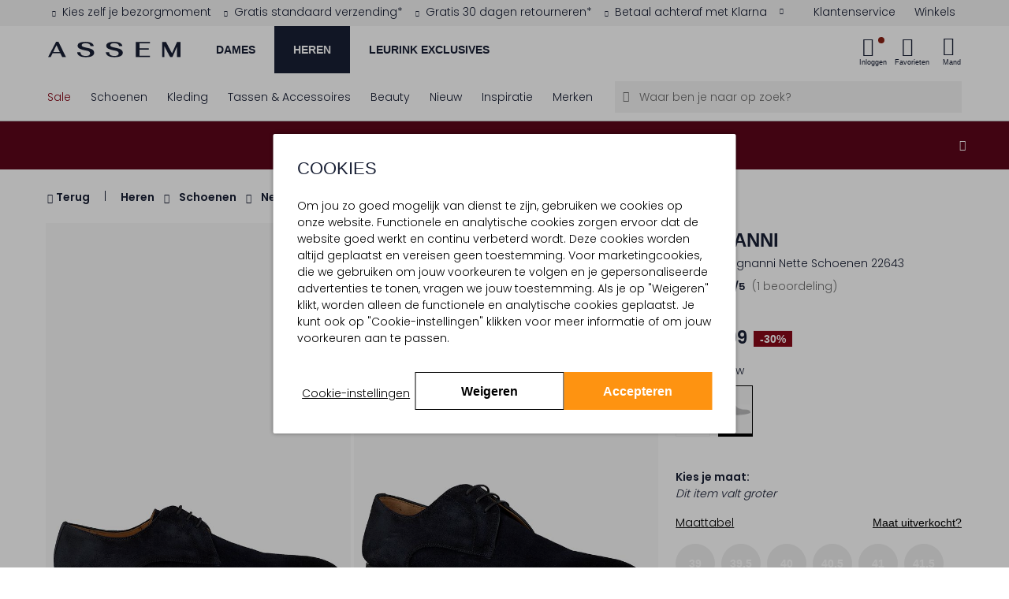

--- FILE ---
content_type: text/html;charset=UTF-8
request_url: https://www.assem.nl/heren/schoenen/nette-schoenen/blauwe-magnanni-nette-schoenen-22643-108862.html
body_size: 44072
content:
<!DOCTYPE html>
<html lang="nl" prefix="og: http://ogp.me/ns#">
<head>



<meta charset=UTF-8 />
<meta http-equiv="Content-type" content="text/html; charset=UTF-8" />

<meta http-equiv="x-ua-compatible" content="ie=edge" />

<meta name="viewport" content="width=device-width, initial-scale=1, minimum-scale=1" />



    <title>Blauwe MAGNANNI Nette schoenen 22643 | Assem</title>



<link rel="stylesheet" href="https://use.typekit.net/idu1wta.css" />
<link href="https://dev.visualwebsiteoptimizer.com" rel="preconnect" />
<link href="https://www.googletagmanager.com/" rel="preconnect" />





	<script>
        window.utmParameters = [];
        
            window.utmParameters.push('utm_source');
        
            window.utmParameters.push('utm_medium');
        
            window.utmParameters.push('utm_campaign');
        
            window.utmParameters.push('utm_term');
        
            window.utmParameters.push('utm_content');
        
            window.utmParameters.push('gclid');
        
            window.utmParameters.push('gclsrc');
        
            window.utmParameters.push('utm_id');
        
	</script>


    <script>
        if (!('loading' in HTMLImageElement.prototype)) {
            var script = document.createElement('script');
            script.src = 'https://www.assem.nl/on/demandware.static/-/Library-Sites-assem-shared/nl_NL/v1768981509568/external_libs/lazysizes-5.2.2.min.js';
            document.head.appendChild(script);
        }
    </script>




<script>
(function() {
    'use strict';

    // Price delimiter configuration (from CONST.delimiters.price)
    var PRICE_DELIMITER = ',';
    var DEFAULT_CURRENCY = 'EUR';
    var DEFAULT_SYMBOL = '€';

    /**
     * Format price with proper delimiters
     */
    function formatPrice(el, price, format) {
        var value = price.replace('.', PRICE_DELIMITER);
        if (format) {
            value = format.replace('{0}', value);
        }
        return value;
    }

    /**
     * Update pricing information for an element
     */
    function updatePricingInfo(el, currency) {
        var currentPrice = el.getAttribute('data-price-eur');
        if (!currentPrice) return;

        currentPrice = currentPrice.replace(',', '.');

        // Check if price is discounted (has minus sign)
        var isDiscounted = currentPrice.includes('-');
        var isDiscountedSymbol = isDiscounted ? '- ' : '';
        var absolutePrice = isDiscounted ? currentPrice.substring(1) : currentPrice;

        // Calculate converted price
        var convertedValue = (parseFloat(absolutePrice) * currency.exchangeRate).toFixed(2);

        // Build formatted price
        var hasFormattedAttr = el.hasAttribute('data-price-formatted');
        var pricePrefix = hasFormattedAttr
            ? isDiscountedSymbol + currency.symbol + ' '
            : isDiscountedSymbol;

        var priceFormat = el.getAttribute('data-price-format') || null;
        var formatted = formatPrice(el, pricePrefix + convertedValue, priceFormat);

        // Add brackets if needed
        if (el.classList.contains('price-brackets')) {
            formatted = '(' + formatted + ')';
        }

        // Update element
        if (el.tagName.toLowerCase() === 'input') {
            el.value = formatted;
        } else {
            el.innerText = formatted;
        }

        // Mark as formatted to show via CSS
        el.classList.add('price-formatted');
    }

    /**
     * Run price formatting immediately
     */
    function initPriceFormatting() {
        // Wait for DOMContentLoaded to ensure .js-currency-converter exists
        if (document.readyState === 'loading') {
            document.addEventListener('DOMContentLoaded', formatPrices);
        } else {
            formatPrices();
        }
    }

    function formatPrices() {
        var currencyConverter = document.querySelector('.js-currency-converter');
        if (!currencyConverter) return;

        var currency = {
            code: currencyConverter.getAttribute('data-defaultcurrency') || DEFAULT_CURRENCY,
            symbol: currencyConverter.getAttribute('data-symbol') || DEFAULT_SYMBOL,
            exchangeRate: parseFloat(currencyConverter.getAttribute('data-exchangerate') || 1)
        };

        var priceElements = document.querySelectorAll('[data-price-eur]');
        if (priceElements.length > 0) {
            priceElements.forEach(function(el) {
                updatePricingInfo(el, currency);
            });
        }
    }

    // Run immediately
    initPriceFormatting();
})();
</script>



<script>
    window.gmo = window.gmo || {};
</script>

    





    


<script>
var ecommerceObj = JSON.parse('{"event":"productDetail","ecommerce":{"currencyCode":"EUR","detail":{"actionField":"","products":[{"name":"MAGNANNI 22643","id":"108862","price":"188.99","brand":"MAGNANNI","category":"Heren/Nette schoenen","head_category":"Schoenen","variant":"Sale","sku":"","color":"Blauw","size":"","material":"","season":"Winter","size_total":17,"size_total_out_of_stock":17,"sizes_out_of_stock":"39,39,5,40,40,5,41,41,5,42,42,5,43,43,5,44,44,5,45,45,5,46,46,5,47"}]}},"trackingProduct":{"master_id":"P51936","variationgroup_id":"108862","variant_id":""}}');
window.dataLayer = window.dataLayer || [];
window.dataLayer.push(ecommerceObj);
window.gtmtrackproduct = ecommerceObj.trackingProduct.variationgroup_id;
</script>



    






<meta id='customer-tracking' class='js-customer-tracking' data-customer-tracking-info="{&quot;status&quot;:&quot;not logged in&quot;,&quot;abTestSegments&quot;:[]}" />


<script>
window.dataLayer = window.dataLayer || [];
window.dataLayer.push({"event":"init","cart":{"products":[]},"wishlist":{"wishlistTotalProducts":0,"products":[]},"status":"not logged in"});
</script>











    <!-- Google Tag Manager -->
    <script>(function(w,d,s,l,i){w[l]=w[l]||[];w[l].push({'gtm.start': new Date().getTime(),event:'gtm.js'});var f=d.getElementsByTagName(s)[0],j=d.createElement(s),dl=l!='dataLayer'?'&l='+l:'';j.async=true;j.src='https://www.googletagmanager.com/gtm.js?id='+i+dl;f.parentNode.insertBefore(j,f);})(window,document,'script','dataLayer','GTM-MXGBSNM');</script>
    <!-- End Google Tag Manager -->
    <script>
        var debugData = JSON.parse('{"dat":"2026-01-21T08:45:27.183Z","sid":"","rid":"fyDj7CaScGkBAAB_-0-00","rayid":"9c1589119e1b21ca-LHR"}');
        window.dataLayer = window.dataLayer || [];
        window.dataLayer.push({ debug: debugData });
    </script>
    <!-- Google Tag Manager -->
<script>(function(w,d,s,l,i){w[l]=w[l]||[];w[l].push({'gtm.start':
new Date().getTime(),event:'gtm.js'});var f=d.getElementsByTagName(s)[0],
j=d.createElement(s),dl=l!='dataLayer'?'&l='+l:'';j.async=true;j.src=
'https://www.googletagmanager.com/gtm.js?id='+i+dl;f.parentNode.insertBefore(j,f);
})(window,document,'script','dataLayer','GTM-PQBDGFLD');</script>
<!-- End Google Tag Manager -->



<style>
    a {
        color:#000;
    }
    .nav-level-2 {
        opacity: 0;
    }
    .header-usp {
        z-index: 1;
    }
</style>



<script type="text/javascript">//<!--
/* <![CDATA[ (head-active_data.js) */
var dw = (window.dw || {});
dw.ac = {
    _analytics: null,
    _events: [],
    _category: "",
    _searchData: "",
    _anact: "",
    _anact_nohit_tag: "",
    _analytics_enabled: "true",
    _timeZone: "Europe/Amsterdam",
    _capture: function(configs) {
        if (Object.prototype.toString.call(configs) === "[object Array]") {
            configs.forEach(captureObject);
            return;
        }
        dw.ac._events.push(configs);
    },
	capture: function() { 
		dw.ac._capture(arguments);
		// send to CQ as well:
		if (window.CQuotient) {
			window.CQuotient.trackEventsFromAC(arguments);
		}
	},
    EV_PRD_SEARCHHIT: "searchhit",
    EV_PRD_DETAIL: "detail",
    EV_PRD_RECOMMENDATION: "recommendation",
    EV_PRD_SETPRODUCT: "setproduct",
    applyContext: function(context) {
        if (typeof context === "object" && context.hasOwnProperty("category")) {
        	dw.ac._category = context.category;
        }
        if (typeof context === "object" && context.hasOwnProperty("searchData")) {
        	dw.ac._searchData = context.searchData;
        }
    },
    setDWAnalytics: function(analytics) {
        dw.ac._analytics = analytics;
    },
    eventsIsEmpty: function() {
        return 0 == dw.ac._events.length;
    }
};
/* ]]> */
// -->
</script>
<script type="text/javascript">//<!--
/* <![CDATA[ (head-cquotient.js) */
var CQuotient = window.CQuotient = {};
CQuotient.clientId = 'bcct-assem-nl';
CQuotient.realm = 'BCCT';
CQuotient.siteId = 'assem-nl';
CQuotient.instanceType = 'prd';
CQuotient.locale = 'nl_NL';
CQuotient.fbPixelId = '__UNKNOWN__';
CQuotient.activities = [];
CQuotient.cqcid='';
CQuotient.cquid='';
CQuotient.cqeid='';
CQuotient.cqlid='';
CQuotient.apiHost='api.cquotient.com';
/* Turn this on to test against Staging Einstein */
/* CQuotient.useTest= true; */
CQuotient.useTest = ('true' === 'false');
CQuotient.initFromCookies = function () {
	var ca = document.cookie.split(';');
	for(var i=0;i < ca.length;i++) {
	  var c = ca[i];
	  while (c.charAt(0)==' ') c = c.substring(1,c.length);
	  if (c.indexOf('cqcid=') == 0) {
		CQuotient.cqcid=c.substring('cqcid='.length,c.length);
	  } else if (c.indexOf('cquid=') == 0) {
		  var value = c.substring('cquid='.length,c.length);
		  if (value) {
		  	var split_value = value.split("|", 3);
		  	if (split_value.length > 0) {
			  CQuotient.cquid=split_value[0];
		  	}
		  	if (split_value.length > 1) {
			  CQuotient.cqeid=split_value[1];
		  	}
		  	if (split_value.length > 2) {
			  CQuotient.cqlid=split_value[2];
		  	}
		  }
	  }
	}
}
CQuotient.getCQCookieId = function () {
	if(window.CQuotient.cqcid == '')
		window.CQuotient.initFromCookies();
	return window.CQuotient.cqcid;
};
CQuotient.getCQUserId = function () {
	if(window.CQuotient.cquid == '')
		window.CQuotient.initFromCookies();
	return window.CQuotient.cquid;
};
CQuotient.getCQHashedEmail = function () {
	if(window.CQuotient.cqeid == '')
		window.CQuotient.initFromCookies();
	return window.CQuotient.cqeid;
};
CQuotient.getCQHashedLogin = function () {
	if(window.CQuotient.cqlid == '')
		window.CQuotient.initFromCookies();
	return window.CQuotient.cqlid;
};
CQuotient.trackEventsFromAC = function (/* Object or Array */ events) {
try {
	if (Object.prototype.toString.call(events) === "[object Array]") {
		events.forEach(_trackASingleCQEvent);
	} else {
		CQuotient._trackASingleCQEvent(events);
	}
} catch(err) {}
};
CQuotient._trackASingleCQEvent = function ( /* Object */ event) {
	if (event && event.id) {
		if (event.type === dw.ac.EV_PRD_DETAIL) {
			CQuotient.trackViewProduct( {id:'', alt_id: event.id, type: 'raw_sku'} );
		} // not handling the other dw.ac.* events currently
	}
};
CQuotient.trackViewProduct = function(/* Object */ cqParamData){
	var cq_params = {};
	cq_params.cookieId = CQuotient.getCQCookieId();
	cq_params.userId = CQuotient.getCQUserId();
	cq_params.emailId = CQuotient.getCQHashedEmail();
	cq_params.loginId = CQuotient.getCQHashedLogin();
	cq_params.product = cqParamData.product;
	cq_params.realm = cqParamData.realm;
	cq_params.siteId = cqParamData.siteId;
	cq_params.instanceType = cqParamData.instanceType;
	cq_params.locale = CQuotient.locale;
	
	if(CQuotient.sendActivity) {
		CQuotient.sendActivity(CQuotient.clientId, 'viewProduct', cq_params);
	} else {
		CQuotient.activities.push({activityType: 'viewProduct', parameters: cq_params});
	}
};
/* ]]> */
// -->
</script>






    
    

<link rel="stylesheet" href="/on/demandware.static/Sites-assem-nl-Site/-/nl_NL/v1768981509568/css/global.css"/>
<link rel="stylesheet" href="/on/demandware.static/Sites-assem-nl-Site/-/nl_NL/v1768981509568/css/header.css"/>


    <link rel="stylesheet" href="/on/demandware.static/Sites-assem-nl-Site/-/nl_NL/v1768981509568/css/pages/product-detail/product-detail.css"/>











    <style>
        .img-container,
        .product-quickview .swatch .product-attributes.product-attributes--Optie_id .product-attributes__item a,
        .pdp-video-placeholder,
        .pdp-video-desktop {
            background-color: #F7F7F7;
        }
    </style>







    <link rel="preconnect" href="https://fonts.googleapis.com">
    <link rel="preconnect" href="https://fonts.gstatic.com" crossorigin>
    <link href="https://fonts.googleapis.com/css2?family=Poppins:wght@100;300;600&display=swap" rel="stylesheet">






    <script type="text/javascript" src="/on/demandware.static/Sites-assem-nl-Site/-/nl_NL/v1768981509568/js/main.js" defer></script>



    <script type="text/javascript" src="/on/demandware.static/Sites-assem-nl-Site/-/nl_NL/v1768981509568/js/loginPopup.js" defer></script>


    <script type="text/javascript" src="/on/demandware.static/Sites-assem-nl-Site/-/nl_NL/v1768981509568/js/productDetail.js" defer></script>

    <script type="text/javascript" src="/on/demandware.static/Sites-assem-nl-Site/-/nl_NL/v1768981509568/js/tagmanager.js" defer></script>


    <script src="/on/demandware.static/Sites-assem-nl-Site/-/nl_NL/v1768981509568/js/countdownBar.js" defer></script>






    <meta name="description" content="Shop nu de MAGNANNI 22643 Nette schoenen in de kleur Blauw uit de hoogwaardige collectie van Assem ✅Betaal achteraf ✅ 30 dagen retour ✅ Voor 23:59 besteld, morgen gratis geleverd.*"/>
    <meta name="keywords" content="Assem"/>

    
    

	<meta name="robots" content=""/>
	




<meta name="format-detection" content="telephone=no" />


<meta name="msapplication-config" content="/on/demandware.static/Sites-assem-nl-Site/-/default/dw18594221/images/favicon/browserconfig.xml" />
<meta name="msapplication-TileColor" content="#ffffff" />
<meta name="apple-mobile-web-app-title" content="Assem" />
<meta name="application-name" content="Assem" />
<meta name="theme-color" content="#f7f7f7" />



<link rel="shortcut icon" href="/on/demandware.static/Sites-assem-nl-Site/-/default/dw34eec0dc/images/favicon/favicon.ico" />
<link rel="apple-touch-icon" sizes="180x180" href="/on/demandware.static/Sites-assem-nl-Site/-/default/dw1577a7b9/images/favicon/apple-touch-icon.png" />
<link rel="icon" type="image/png" sizes="32x32" href="/on/demandware.static/Sites-assem-nl-Site/-/default/dw519994d8/images/favicon/favicon-32x32.png" />
<link rel="icon" type="image/png" sizes="16x16" href="/on/demandware.static/Sites-assem-nl-Site/-/default/dw5aeabb95/images/favicon/favicon-16x16.png" />
<link rel="manifest" href="/on/demandware.static/Sites-assem-nl-Site/-/default/dwffd6d6e3/images/favicon/site.webmanifest" />
<link rel="mask-icon" href="/on/demandware.static/Sites-assem-nl-Site/-/default/dwcb999b9d/images/favicon/safari-pinned-tab.svg" color="#000000" />




    
        
            <link rel="canonical" href="https://www.assem.nl/heren/schoenen/nette-schoenen/blauwe-magnanni-nette-schoenen-22643-108862.html"/>
        
    



    
    <meta property="fb:app_id" content="null" />
    <meta property="og:type" content="product" />
    <meta property="og:url" content="https://www.assem.nl/heren/schoenen/nette-schoenen/blauwe-magnanni-nette-schoenen-22643-108862.html" />
    <meta property="og:title" content="blauwe magnanni nette schoenen 22643 - Assem" />
    <meta property="og:description" content="" />
    
        <meta property="og:image" content="https://www.assem.nl/dw/image/v2/BCCT_PRD/on/demandware.static/-/Sites-omoda-master/default/dwa3898bfb/36/P51936/fb_108862_2.jpg?sfrm=png&amp;bgcolor=F7F7F7" />
        <meta property="og:image:secure_url" content="https://www.assem.nl/dw/image/v2/BCCT_PRD/on/demandware.static/-/Sites-omoda-master/default/dwa3898bfb/36/P51936/fb_108862_2.jpg?sfrm=png&amp;bgcolor=F7F7F7" />
        <meta property="og:image:type" content="image/png" />
        
	        <meta property="og:image:width" content="1200" />
	        <meta property="og:image:height" content="630" />
        
    








</head>
<body class="locale--nl_NL js-currency-code"
data-pageType="product detail"


data-noibu-id="pdp"
data-currency-code="EUR" data-locale="NL">







	<!-- Google Tag Manager (noscript) -->
	<noscript><iframe src="https://www.googletagmanager.com/ns.html?id=GTM-MXGBSNM" height="0" width="0" style="display:none;visibility:hidden"></iframe></noscript>
	<!-- End Google Tag Manager (noscript) -->
    <!-- Google Tag Manager (noscript) -->
<noscript><iframe src="https://www.googletagmanager.com/ns.html?id=GTM-PQBDGFLD"
    height="0" width="0" style="display:none;visibility:hidden"></iframe></noscript>
<!-- End Google Tag Manager (noscript) -->



<div class="page" data-action="Product-Show" data-querystring="pid=108862" >












<header class="site-header js-header ">
    
    
        
	 


	












    <div class="header-usp" id="header-usp">
        <div class="container-fluid">
            <div class="card bg-transparent border-0">
                <div class="px-2 px-md-0" id="header-usp--short" data-target="#header-usp--long" data-toggle="modal">
                    <div class="d-flex w-100">

                        
                        <div class="header-usp__wrapper d-flex w-100">
                            
                                <div class="w-auto text-center text-xl-left usp-item fade-in" data-contentasset-id="assem-nl-usp-bezorgmoment">
                                    <span><span class="icon icon_checkmark-usp text--gold mr-2" aria-hidden="true"></span>Kies zelf je bezorgmoment</span>
                                    
                                </div>
                            
                                <div class="w-auto text-center text-xl-left usp-item " data-contentasset-id="assem-nl-usp-gratisverzending">
                                    <span><span class="icon icon_checkmark-usp text--gold mr-2" aria-hidden="true"></span>Gratis standaard verzending*</span>
                                    
                                </div>
                            
                                <div class="w-auto text-center text-xl-left usp-item " data-contentasset-id="assem-nl-usp-retour100">
                                    <span><span class="icon icon_checkmark-usp text--gold mr-2" aria-hidden="true"></span>Gratis 30 dagen retourneren*</span>
                                    
                                </div>
                            
                                <div class="w-auto text-center text-xl-left usp-item " data-contentasset-id="assem-nl-usp-afterpay">
                                    <span><span class="icon icon_checkmark-usp text--gold mr-2" aria-hidden="true"></span>Betaal achteraf met Klarna</span>
                                    
                                        <div aria-hidden="true" class="ml-3 icon icon_arrow-filled-down float-right d-none d-xl-block"></div>
                                    
                                </div>
                            
                            <div class="d-xl-none w-100 d-flex">
                                <div aria-hidden="true" class="icon icon_arrow-filled-down ml-auto"></div>
                            </div>
                        </div>

                        
                        <div class="quicklinks__wrapper d-none d-lg-block">
                            <div class="quicklinks quicklinks--left quicklinks--white-bg d-flex justify-content-end">
                                <div class="quicklinks__item">
                                    <a class="quicklink quicklink--customerservice align-items-center js-prevent-propagation" href="/klantenservice/" title="Klantenservice">
                                        <span class="quicklink__text">Klantenservice</span>
                                    </a>
                                </div>
                                    <div class="quicklinks__item">
                                    <a class="quicklink quicklink--stores align-items-center js-prevent-propagation" href="/boutiques/" title="Winkels">
                                        <span class="quicklink__text">Winkels</span>
                                    </a>
                                </div>
                            </div>
                        </div>
                    </div>
                </div>
            </div>
        </div>
    </div>
    <div class="modal fade header-usp-long" id="header-usp--long" tabindex="-1" role="dialog" aria-labelledby="headerUspLabel"
        aria-hidden="true">
        <div class="modal-dialog" role="document">
            <div class="modal-content pb-3">
                <div class="container-fluid">
                    <div class="position-relative">
                        <button class="text-center header-usp-close" data-dismiss="modal" aria-label="Close">
                            <div class="icon icon_cross p-0"></div>
                            <div class="text-center font-alt font-regular p-xs position-relative">
                                Sluit
                            </div>
                        </button>
                        <h2 class="p-xl font-alt-regular text-no-transform text-md-center mt-4 mb-5 header-usp-long-title" id="headerUspLabel">De voordelen van bestellen bij Assem</h2>
                        <div class="row">
                            
                                <div class="col-md-3" data-contentasset-id="assem-nl-usp-bezorgmoment">
                                    <div class="d-flex">
                                        <div class="flex-grow-1">
                                            <span class="icon icon_checkmark-usp text--gold mr-2" aria-hidden="true"></span>
                                        </div>
                                        <div>
                                            <p class="mb-3 font-bold">Kies zelf je bezorgmoment</p>
                                            <p class="">
                                                Kies uit meerdere bezorgopties en -momenten. Dan weet je zeker dat je thuis bent.
                                            </p>
                                        </div>
                                    </div>
                                </div>
                            
                                <div class="col-md-3" data-contentasset-id="assem-nl-usp-gratisverzending">
                                    <div class="d-flex">
                                        <div class="flex-grow-1">
                                            <span class="icon icon_checkmark-usp text--gold mr-2" aria-hidden="true"></span>
                                        </div>
                                        <div>
                                            <p class="mb-3 font-bold">Gratis standaard verzending*</p>
                                            <p class="">
                                                *Bestellingen vanaf € 100,- worden gratis verzonden. Voor een bestelling onder de € 100,- betaal je € 3,95 verzendkosten.
                                            </p>
                                        </div>
                                    </div>
                                </div>
                            
                                <div class="col-md-3" data-contentasset-id="assem-nl-usp-retour100">
                                    <div class="d-flex">
                                        <div class="flex-grow-1">
                                            <span class="icon icon_checkmark-usp text--gold mr-2" aria-hidden="true"></span>
                                        </div>
                                        <div>
                                            <p class="mb-3 font-bold">Gratis 30 dagen retourneren*</p>
                                            <p class="">
                                                Wat langer nodig om te beslissen? Je bestelling mag tot 30 dagen ongedragen geretourneerd worden. *Voor bestellingen onder de € 50,- betaal je € 3,95 retourkosten.
                                            </p>
                                        </div>
                                    </div>
                                </div>
                            
                                <div class="col-md-3" data-contentasset-id="assem-nl-usp-afterpay">
                                    <div class="d-flex">
                                        <div class="flex-grow-1">
                                            <span class="icon icon_checkmark-usp text--gold mr-2" aria-hidden="true"></span>
                                        </div>
                                        <div>
                                            <p class="mb-3 font-bold">Betaal achteraf met Klarna</p>
                                            <p class="">
                                                Betaal tot 30 dagen achteraf met Klarna. Eenvoudig met één klik!
                                            </p>
                                        </div>
                                    </div>
                                </div>
                            
                        </div>
                    </div>
                </div>
            </div>
        </div>
    </div>

 
	
    
    <div class="d-none js-error-save-url" hidden data-url-save-error="/on/demandware.store/Sites-assem-nl-Site/nl_NL/Error-Save"></div>
    <div class="header-primary">
        <div class="width-container container-fluid">
            <nav class="header-navigation">
                <div class="header-content js-header-content">
                    
                    
                        <div class="navbar-toggler js-panel-open d-lg-none" data-target="#hamburgermenu" aria-controls="sg-navbar-collapse" aria-expanded="false" aria-label="Toggle navigation">
                            <div class="navbar-toggler-icon"><span></span><span></span><span></span><span></span></div>
                            <div class="navbar-toggler-label">Menu</div>
                        </div>
                    

                    <a class="logo-brand " href="/" title="Assem Home">
                        <img class="logo-brand-img" src="/on/demandware.static/Sites-assem-nl-Site/-/default/dw445fd8ef/images/logo.svg" alt="Online schoenen en accessoires - Assem" />
                    </a>
                    <div class="mr-auto primary-cat__wrapper d-none d-lg-block">
                        
                        
                        

                        <ul class="primary-cat__list js-primary-cat-list" data-url="/on/demandware.store/Sites-assem-nl-Site/nl_NL/Page-Menu?asset=navigationDesktop&amp;renderChildrenAssets=true&amp;navLevel=1">
                            
                            
    
        
            <li class="primary-cat__list-item js-select-category-desktop-menu">
                <a href="/dames/" class="primary-cat__list-cta js-select-primary-cat" data-target="Dames" data-category-name="Dames">
                    Dames
                </a>
            </li>
           
        
            
                    <li class="nav-level-1-item has-subitems d-none nav-item dropdown" role="menuitem">
                        <a href="/sale/dames/" class="nav-level-1-link nav-links heading-4 js-navigation-dropdown">
                            Sale
                        </a>
                    </li>
            
                    <li class="nav-level-1-item has-subitems d-none nav-item dropdown" role="menuitem">
                        <a href="/dames/schoenen/" class="nav-level-1-link nav-links heading-4 js-navigation-dropdown">
                            Schoenen
                        </a>
                    </li>
            
                    <li class="nav-level-1-item has-subitems d-none nav-item dropdown" role="menuitem">
                        <a href="/dames/kleding/" class="nav-level-1-link nav-links heading-4 js-navigation-dropdown">
                            Kleding
                        </a>
                    </li>
            
                    <li class="nav-level-1-item has-subitems d-none nav-item dropdown" role="menuitem">
                        <a href="/tassen-accessoires/dames/" class="nav-level-1-link nav-links heading-4 js-navigation-dropdown">
                            Tassen &amp; Accessoires
                        </a>
                    </li>
            
                    <li class="nav-level-1-item has-subitems d-none nav-item dropdown" role="menuitem">
                        <a href="/beauty-beauty.html" class="nav-level-1-link nav-links heading-4 js-navigation-dropdown">
                            Beauty
                        </a>
                    </li>
            
                    <li class="nav-level-1-item has-subitems d-none nav-item dropdown" role="menuitem">
                        <a href="/nieuw/dames/" class="nav-level-1-link nav-links heading-4 js-navigation-dropdown">
                            Nieuw
                        </a>
                    </li>
            
                    <li class="nav-level-1-item has-subitems d-none nav-item dropdown" role="menuitem">
                        <a href="/merken/" class="nav-level-1-link nav-links heading-4 js-navigation-dropdown">
                            Merken
                        </a>
                    </li>
            
                    <li class="nav-level-1-item has-subitems d-none nav-item dropdown" role="menuitem">
                        <a href="/blogs/" class="nav-level-1-link nav-links heading-4 js-navigation-dropdown">
                            Inspiratie
                        </a>
                    </li>
            
        
    
        
            <li class="primary-cat__list-item js-select-category-desktop-menu">
                <a href="/heren/" class="primary-cat__list-cta js-select-primary-cat" data-target="Heren" data-category-name="Heren">
                    Heren
                </a>
            </li>
           
        
            
                    <li class="nav-level-1-item has-subitems d-none nav-item dropdown" role="menuitem">
                        <a href="/sale/heren/" class="nav-level-1-link nav-links heading-4 js-navigation-dropdown">
                            Sale
                        </a>
                    </li>
            
                    <li class="nav-level-1-item has-subitems d-none nav-item dropdown" role="menuitem">
                        <a href="/heren/schoenen/" class="nav-level-1-link nav-links heading-4 js-navigation-dropdown">
                            Schoenen
                        </a>
                    </li>
            
                    <li class="nav-level-1-item has-subitems d-none nav-item dropdown" role="menuitem">
                        <a href="/heren/kleding/" class="nav-level-1-link nav-links heading-4 js-navigation-dropdown">
                            Kleding
                        </a>
                    </li>
            
                    <li class="nav-level-1-item has-subitems d-none nav-item dropdown" role="menuitem">
                        <a href="/heren/accessoires/" class="nav-level-1-link nav-links heading-4 js-navigation-dropdown">
                            Accessoires
                        </a>
                    </li>
            
                    <li class="nav-level-1-item has-subitems d-none nav-item dropdown" role="menuitem">
                        <a href="/nieuw/heren/" class="nav-level-1-link nav-links heading-4 js-navigation-dropdown">
                            Nieuw
                        </a>
                    </li>
            
                    <li class="nav-level-1-item has-subitems d-none nav-item dropdown" role="menuitem">
                        <a href="/merken/" class="nav-level-1-link nav-links heading-4 js-navigation-dropdown">
                            Merken
                        </a>
                    </li>
            
                    <li class="nav-level-1-item has-subitems d-none nav-item dropdown" role="menuitem">
                        <a href="/heren/looks/" class="nav-level-1-link nav-links heading-4 js-navigation-dropdown">
                            Looks
                        </a>
                    </li>
            
        
    
        
            <li class="primary-cat__list-item js-select-category-desktop-menu">
                <a href="/leurink-exclusives/" class="primary-cat__list-cta js-select-primary-cat" data-target="Leurink Exclusives" data-category-name="Leurink Exclusives">
                    Leurink Exclusives
                </a>
            </li>
           
        
            
                    <li class="nav-level-1-item has-subitems d-none nav-item dropdown" role="menuitem">
                        <a href="/leurink-exclusives/sale/" class="nav-level-1-link nav-links heading-4 js-navigation-dropdown">
                            Sale
                        </a>
                    </li>
            
                    <li class="nav-level-1-item has-subitems d-none nav-item dropdown" role="menuitem">
                        <a href="/leurink-exclusives/dames/" class="nav-level-1-link nav-links heading-4 js-navigation-dropdown">
                            Dames
                        </a>
                    </li>
            
                    <li class="nav-level-1-item has-subitems d-none nav-item dropdown" role="menuitem">
                        <a href="/leurink-exclusives/heren/" class="nav-level-1-link nav-links heading-4 js-navigation-dropdown">
                            Heren
                        </a>
                    </li>
            
                    <li class="nav-level-1-item has-subitems d-none nav-item dropdown" role="menuitem">
                        <a href="/beauty-beauty.html" class="nav-level-1-link nav-links heading-4 js-navigation-dropdown">
                            Beauty
                        </a>
                    </li>
            
                    <li class="nav-level-1-item has-subitems d-none nav-item dropdown" role="menuitem">
                        <a href="/leurink-exclusives/nieuw/" class="nav-level-1-link nav-links heading-4 js-navigation-dropdown">
                            Nieuw
                        </a>
                    </li>
            
                    <li class="nav-level-1-item has-subitems d-none nav-item dropdown" role="menuitem">
                        <a href="/leurink-exclusives/merken/" class="nav-level-1-link nav-links heading-4 js-navigation-dropdown">
                            Merken
                        </a>
                    </li>
            
                    <li class="nav-level-1-item has-subitems d-none nav-item dropdown" role="menuitem">
                        <a href="/leurinkwinkel-leurinkwinkel.html" class="nav-level-1-link nav-links heading-4 js-navigation-dropdown">
                            Boutique
                        </a>
                    </li>
            
        
    


                        </ul>
                    </div>

                    <div class="d-none modal-backdrop show"></div>

                    
                    




<div
    class="js-header-data quicklinks quicklinks--right d-flex align-items-center "
    data-active-loyalty-points="0.0"
    data-customer-name="null">
    <div class="quicklink stores">
        




    </div>
    <div class="quicklink user js-quicklink-user">
        


<li class="quicklinks__item nav-item quicklink-account quicklink-account--icon js-is-logged-in " role="menuitem">
    <a
        class="quicklink nav-link action-item action-item--login js-trigger-login-popup"
        title="Inloggen"
        
            role="button"
            href="#"
        
        aria-controls="fastlogin"
        aria-haspopup="dialog"
        data-action-url="/on/demandware.store/Sites-assem-nl-Site/nl_NL/Account-FastLogin"
        >
        <div class="action-item__icon">
            <i class="icon icon_user"></i>
            <span class="login-bubble "></span>
        </div>
        <span class="label js-header-account-item action-item__label ">
            
                Inloggen
            
        </span>
    </a>
</li>

<li class="quicklinks__item nav-item nav-item--submenu nav-level-1-item has-subitems dropdown quicklink-account quicklink-account--profile " role="menuitem">
    <a class="quicklink nav-link dropdown-toggle nav-level-1-link quicklink-account__link" href="https://www.assem.nl/vip/"
        title="Mijn account"
        role="button"
        data-toggle="dropdown"
        aria-controls="fastlogin"
        aria-haspopup="dialog"
        aria-expanded="false"
        data-resource="Mijn account">
        <span aria-hidden="true" class="icon icon_arrow-filled-down hidden-md-down"></span>
        <span class="quicklink-account__link-content">
            <span class="quicklink-account__profile profile-name">
                <span class="profile-name__greeting">Beste</span>
                
                    <span class="profile-name__name">AssemVIP</span>
                
            </span>
            <span class="quicklink-account__myaccount label">Mijn account</span>
        </span>
    </a>

    <ul class="my-account__submenu nav-level-2 dropdown-menu myaccount-dropdown" role="menu" aria-hidden="true">
        <li class="nav-level-2-item dropdown" role="menuitem">
            <a class="nav-level-2-link dropdown-link" href="/vip/">
                Accountoverzicht
            </a>
        </li>
        <li class="nav-level-2-item dropdown" role="menuitem">
            <a class="nav-level-2-link dropdown-link" href="/vip/orders/">
                Mijn aankopen
            </a>
        </li>
        
            <li class="nav-level-2-item dropdown" role="menuitem">
                <a class="nav-level-2-link dropdown-link" href="/retourneren/">
                    Retouren
                </a>
            </li>
        
        <li class="nav-level-2-item dropdown" role="menuitem">
            <a class="nav-level-2-link dropdown-link" href="/vip/profiel/">
                Mijn profiel
            </a>
        </li>
        <li class="nav-level-2-item dropdown" role="menuitem">
            <a class="nav-level-2-link dropdown-link" href="/vip/reviews/">
                Mijn beoordelingen
            </a>
        </li>

        <li class="nav-level-2-item dropdown" role="menuitem">
            <a class="nav-level-2-link dropdown-link d-flex align-items-center" href="/vip/credits/">
                
                    Assem VIP
                
            </a>
        </li>

        <li class="nav-level-2-item dropdown" role="menuitem">
            <a class="nav-level-2-link dropdown-link" href="/vip/cadaubon-saldo/">
                Cadeaubon saldo 
            </a>
        </li>
        <li class="nav-level-2-item dropdown" role="menuitem">
            <a class="nav-level-2-link dropdown-link js-fastlogin-logout" href="/uitloggen/">
                Uitloggen
            </a>
        </li>
    </ul>
</li>

    </div>
    <div class="quicklink quicklink--wishlist js-quicklink-wishlist" role="menuitem">
        


<a class="quicklinks__link nav-link action-item action-item--wishlist text-decoration-none" href="https://www.assem.nl/wishlist/" title="Favorieten">
    <div class="action-item__icon">
        <i class="icon icon_wishlist"></i>
        <span class="label quantity-bubble">
            <span class="js-wishlist-total-header quantity-bubble__total" data-amount="0">
                0
            </span>
            <span class="quantity-bubble__plus js-quantity-bubble-plus d-none">&plus;</span>
        </span>
    </div>
    <span class="action-item__label ">Favorieten</span>
</a>

    </div>
    <div class="quicklink js-quicklink-shoppingbag">
        <div class="quicklink mini-cart js-mini-cart" data-action-url="/on/demandware.store/Sites-assem-nl-Site/nl_NL/Cart-MiniCartShow">
    <div class="mini-cart-total">
        <a class="mini-cart-link action-item action-item--mini-cart" href="https://www.assem.nl/shoppingbag/" title="Naar winkelmand" data-cart-quantity="0">
            <div class="action-item__icon">
                <i class="mini-cart-icon icon icon_shoppingbag"></i>
                <span class="mini-cart-quantity quantity-bubble">
                    <span class="js-quantity-bubble-value" data-amount="0.0">
                        0
                    </span>
                    <span class="quantity-bubble__plus js-quantity-bubble-plus d-none">&plus;</span>
                </span>
            </div>
            <span class="action-item__label ">Mand</span>
        </a>
    </div>

    <div class="popover popover-bottom popover--animated"></div>
</div>

    </div>
</div>

    <div class="login__popup js-login-popup shadow p-3 bg-white d-none"
        data-asset-id="null"
        data-popup-pageview="3"
        data-popup-cookie-name="loginPopupPageCount"
        data-popup-cookie-lifetime="30"
        data-popup-show="false">
        
        <img class="caret" src="/on/demandware.static/Sites-assem-nl-Site/-/default/dwe1fd8108/images/icons/caret-down-solid.svg"/>
        
    </div>



    <div class="hidden cookiebar js-cookiebar" role="dialog" aria-labelledby="cookieMessageLabel">
        <div class="cookie-first-page">
            <div class="cookiebar-title-container d-flex align-items-center">
                <span class="heading-2 cookiebar-title mb-0">Cookies</span>

            </div>
            
            <span class="cookiebar-msg pt-4 pb-4 mb-2" id="cookieMessageLabel">Om jou zo goed mogelijk van dienst te zijn, gebruiken we cookies op onze website. Functionele en analytische cookies zorgen ervoor dat de website goed werkt en continu verbeterd wordt. Deze cookies worden altijd geplaatst en vereisen geen toestemming. Voor marketingcookies, die we gebruiken om jouw voorkeuren te volgen en je gepersonaliseerde advertenties te tonen, vragen we jouw toestemming. Als je op "Weigeren" klikt, worden alleen de functionele en analytische cookies geplaatst. Je kunt ook op "Cookie-instellingen" klikken voor meer informatie of om jouw voorkeuren aan te passen.</span>
            <div class="d-flex cookiebar__cta-wrapper">
                <button type="button"
                    class="pt-2 link-label js-cookie-firstscreen d-none d-md-block"
                    data-track-link="cookies-settings-link"
                >
                    Cookie-instellingen
                </button>
                <button type="button"
                    class="btn btn-white cookie-btn px-4 js-cookie-button js-close-cookiebar full-width width-auto"
                    data-track-button="cookies-denied-button"
                    data-cookiename="acceptedCookie"
                    data-cookievalue="false"
                    data-cookielength="365"
                >
                    Weigeren
                </button>
                <button type="button"
                    class="btn btn-primary cookie-btn px-4 js-cookie-button js-close-cookiebar full-width width-auto"
                    data-track-button="cookies-accepted-button"
                    data-cookiename="acceptedCookie"
                    data-cookievalue="true"
                    data-cookielength="365"
                >
                    Accepteren
                </button>
            </div>
            <button type="button"
                class="mx-auto mt-3 pt-2 link-label js-cookie-firstscreen d-block d-md-none"
                data-track-link="cookies-settings-link">Cookie-instellingen</button>
        </div>
         <div class="cookie-second-page d-none">
            <div class="cookiebar-title-container d-flex align-items-center">
                <span class="heading-2 cookiebar-title mb-0">
    Cookie-instellingen
</span>

            </div>
            <span class="heading-6"> Selecteer de cookies die je wilt accepteren:</span>
            <div class="cookie-setting-switches my-4">
                <div class="form-switcher form-switcher-lg d-flex justify-content-center my-1">
                    <div class="mr-2">
                        <input type="checkbox" name="cookie-switcher-functional" class="disabled-checked-switcher" id="cookie-switcher-functional" disabled checked>
                        <label class="switcher float-left disabled-checked-switcher" for="cookie-switcher-functional">
                            <small></small>
                        </label>
                    </div>
                    <div>
                        <label for="cookie-switcher-functional">
                           <strong>Functionele cookies</strong>: deze smaak zorgt ervoor dat onze website goed functioneert.
                        </label>
                    </div>
                </div>
                <div class="form-switcher form-switcher-lg d-flex justify-content-center my-1">
                    <div class="mr-2">
                        <input type="checkbox" name="cookie-switcher-analytics" id="cookie-switcher-analytics" class="disabled-checked-switcher" disabled checked>
                        <label class="switcher float-left" for="cookie-switcher-analytics">
                            <small></small>
                        </label>
                    </div>
                    <div>
                        <label for="cookie-switcher-analytics">
                            <strong>Analytische cookies</strong>: deze smaak geeft ons inzicht in hoe onze website wordt gebruikt. Met deze info maken wij onze website gebruiksvriendelijker.
                        </label>
                    </div>
                </div>
                <div class="form-switcher form-switcher-lg d-flex justify-content-center my-1">
                    <div class="mr-2">
                        <input type="checkbox" name="cookie-switcher-marketing" class="marketing-preference" id="cookie-switcher-marketing" >
                    <label class="switcher float-left" for="cookie-switcher-marketing">
                        <small></small>
                    </label>
                    </div>
                    <div>
                        <label for="cookie-switcher-marketing">
                            <strong>Marketingcookies</strong>: deze smaak zorgt dat wat jij ziet op onze websites en websites van onze partners, speciaal op jouw interesses is afgestemd.
                        </label>
                    </div>
                </div>
            </div>
            <div class="w-100 border-bottom pb-3">
                <span
                    class="btn btn-primary cookie-btn px-4 js-cookie-button js-close-cookiebar js-cookie-settings"
                    data-track-button="cookies-save-preferences-button"
                    data-cookiename="acceptedCookie"
                    data-cookielength="365"
                >
                    Voorkeuren opslaan
                </span>
            </div>
            <span class="heading-6 pt-3 d-block">
                Meer informatie: <a href="/cookies-Cookies.html">Cookie Policy.</a>
            </span>
        </div>
    </div>




                </div>
            </nav>
        </div>
    </div>
    <div class="header-secondary">
        <div class="header-secondary__content">
            <div class="main-menu navbar-toggleable-sm menu-toggleable-left multilevel-dropdown" id="sg-navbar-collapse">
                <nav class="navbar">
    <div aria-label="Main menu" role="navigation" class="js-second-lvl-menu">
        
        
        

        



    
        <ul class="nav-level-1 nav navbar-nav d-none d-md-flex active" role="menu" data-primary-category="subMenu">
            
                
                    <li class="nav-level-1-item has-subitems nav-item dropdown" role="menuitem" aria-expanded="false">
                        <a href="/sale/"
                            class="nav-level-1-link nav-links heading-4 js-navigation-dropdown"
                            aria-haspopup="true"
                            aria-expanded="false"
                            data-resource="Alle Sale"
                            style="color:#870818;"
                        >
                            Sale
                        </a>

                        
                            <div class="nav-level-2 dropdown-menu" stye="padding: 50px;">
                                




<ul class="nav-level-2__inner" role="menu" aria-hidden="true">
    
        <li class="nav-level-2-item ">
            



    
        <a title="Dames" href="/sale/dames/" class="text-decoration-none mb-2 d-block"><h3 class="text--brand heading-4">Dames</h3></a>
<ul class="list-unstyled mb-4">
<li class="mb-1"><a href="/sale/kleding/dames/" class="text-decoration-none">Kleding</a></li>
<li class="mb-1"><a href="/sale/schoenen/dames/" class="text-decoration-none">Schoenen</a></li>
<li class="mb-1"><a href="/sale/tassen/dames/" class="text-decoration-none">Tassen</a></li>
<li class="mb-1"><a href="/sale/accessoires/dames/" class="text-decoration-none">Accessoires</a></li>
<li class="mb-1"><a href="/sale/dames/" class="text-decoration-none">Alle Sale</a></li>
</ul>
    





        </li>
    
        <li class="nav-level-2-item ">
            



    
        <a title="Heren" href="/sale/heren/" class="text-decoration-none mb-2 d-block"><h3 class="text--brand heading-4">Heren</h3></a>
<ul class="list-unstyled mb-4">
<li class="mb-1"><a href="/sale/kleding/heren/" class="text-decoration-none">Kleding</a></li>
<li class="mb-1"><a href="/sale/schoenen/heren/" class="text-decoration-none">Schoenen</a></li>
<li class="mb-1"><a href="/sale/accessoires/heren/" class="text-decoration-none">Accessoires</a></li>
<li class="mb-1"><a href="/sale/heren/" class="text-decoration-none">Alle sale</a></li>
</ul>
    





        </li>
    
        <li class="nav-level-2-item ">
            







        </li>
    
        <li class="nav-level-2-item nav-level-2-item__content-spot">
            



    
        <p><a class="text-decoration-none" data-track-click="menu-banner-click" href="/sale/"><img alt="Alternative Text" src="https://www.assem.nl/on/demandware.static/-/Library-Sites-assem-shared/default/dw142382c5/Navigatie/desktop/784x1046.jpg" title="Title" /> </a></p>

<p class="subheading-alt-font text--black mt-4 mb-2 text-decoration-none"><a class="text-decoration-none" data-track-click="menu-banner-click"><b>Shop je favoriete items nu tot 50% korting.</b></a></p>

<p><a class="text-decoration-none" data-track-click="menu-banner-click" href="/sale/"><span class="text-underline">Bekijk hier</span></a></p>
    





        </li>
    
</ul>

                            </div>
                        
                    </li>
                
            
                
                    <li class="nav-level-1-item has-subitems nav-item dropdown" role="menuitem" aria-expanded="false">
                        <a href="/schoenen/"
                            class="nav-level-1-link nav-links heading-4 js-navigation-dropdown"
                            aria-haspopup="true"
                            aria-expanded="false"
                            data-resource="Alle Schoenen"
                            style=""
                        >
                            Schoenen
                        </a>

                        
                            <div class="nav-level-2 dropdown-menu" stye="padding: 50px;">
                                




<ul class="nav-level-2__inner" role="menu" aria-hidden="true">
    
        <li class="nav-level-2-item ">
            



    
        <a title="Dames" href="https://www.assem.nl/dames/schoenen/" class="text-decoration-none mb-2 d-block"><h3 class="text--brand heading-4">Dames</h3></a>
<ul class="list-unstyled mb-5">
<li class="mb-1"><a href="https://www.assem.nl/dames/schoenen/sneakers/" class="text-decoration-none">Sneakers</a></li>
<li class="mb-1"><a href="https://www.assem.nl/dames/schoenen/enkellaarsjes/" class="text-decoration-none">Enkellaarsjes</a></li>
<li class="mb-1"><a href="https://www.assem.nl/dames/schoenen/laarzen/" class="text-decoration-none">Laarzen</a></li>
<li class="mb-1"><a href="https://www.assem.nl/dames/schoenen/boots/" class="text-decoration-none">Boots</a></li>
<li class="mb-1"><a href="https://www.assem.nl/dames/schoenen/loafers/" class="text-decoration-none">Loafers</a></li>
<li class="mb-1"><a href="https://www.assem.nl/dames/schoenen/instappers/" class="text-decoration-none">Instappers</a></li>
<li class="mb-1"><a href="https://www.assem.nl/dames/schoenen/pantoffels/" class="text-decoration-none">Pantoffels</a></li>
<li class="mb-1"><a href="https://www.assem.nl/dames/schoenen/ballerina-s/" class="text-decoration-none">Ballerina's</a></li>
<li class="mb-1"><a href="https://www.assem.nl/dames/schoenen/sandalen/" class="text-decoration-none">Sandalen</a></li>
<li class="mb-1"><a href="/dames/hakken/pumps/" class="text-decoration-none">Pumps</a></li>
<li class="mb-1"><a href="/dames/hakken/muiltjes/" class="text-decoration-none">Muiltjes</a></li>
<li class="mb-1"><a href="https://www.assem.nl/dames/schoenen/espadrilles/" class="text-decoration-none">Espadrilles</a></li>
<li class="mb-1"><a href="https://www.assem.nl/dames/schoenen/slippers/" class="text-decoration-none">Slippers</a></li>
</ul>
    





        </li>
    
        <li class="nav-level-2-item ">
            



    
        <a title="Heren" href="https://www.assem.nl/heren/schoenen/" class="text-decoration-none mb-2 d-block"><h3 class="text--brand heading-4">Heren</h3></a>
<ul class="list-unstyled mb-5">
<li class="mb-1"><a href="https://www.assem.nl/heren/schoenen/sneakers/" class="text-decoration-none">Sneakers</a></li>
<li class="mb-1"><a href="https://www.assem.nl/heren/schoenen/boots/" class="text-decoration-none">Boots</a></li>
<li class="mb-1"><a href="https://www.assem.nl/heren/schoenen/loafers/" class="text-decoration-none">Loafers</a></li>
<li class="mb-1"><a href="https://www.assem.nl/heren/schoenen/instappers/" class="text-decoration-none">Instappers</a></li>
<li class="mb-1"><a href="https://www.assem.nl/heren/schoenen/nette-schoenen/" class="text-decoration-none">Nette schoenen</a></li>
<li class="mb-1"><a href="https://www.assem.nl/heren/schoenen/veterschoenen/" class="text-decoration-none">Veterschoenen</a></li>
<li class="mb-1"><a href="https://www.assem.nl/heren/schoenen/slippers/" class="text-decoration-none">Slippers</a></li>
<li class="mb-1"><a href="https://www.assem.nl/heren/schoenen/pantoffels/" class="text-decoration-none">Pantoffels</a></li>
</ul>
    





        </li>
    
        <li class="nav-level-2-item ">
            



    
        <a title="Merken" href="https://www.assem.nl/merken/" class="text-decoration-none mb-2 d-block"><h3 class="text--brand heading-4">Populaire merken</h3></a>
<ul class="list-unstyled mb-4">
<li class="mb-1"><a href="https://www.assem.nl/schoenen/ugg/" class="text-decoration-none">Ugg</a></li>
<li class="mb-1"><a href="https://www.assem.nl/schoenen/hogan/" class="text-decoration-none">Hogan</a></li>
<li class="mb-1"><a href="https://www.assem.nl/dames/schoenen/santoni/" class="text-decoration-none">Santoni</a></li>
<li class="mb-1"><a href="https://www.assem.nl/schoenen/the-hoff-brand/" class="text-decoration-none">The Hoff Brand</a></li>
<li class="mb-1"><a href="https://www.assem.nl/dames/schoenen/via-vai/" class="text-decoration-none">VIA VAI</a></li>
<li class="mb-1"><a href="https://www.assem.nl/schoenen/floris-van-bommel/" class="text-decoration-none">Floris Van Bommel</a></li>
<li class="mb-1"><a href="https://www.assem.nl/dames/schoenen/gabor/" class="text-decoration-none">Gabor</a></li>
<li class="mb-1"><a href="https://www.assem.nl/dames/schoenen/unisa/" class="text-decoration-none">Unisa</a></li>
<li class="mb-1"><a href="https://www.assem.nl/heren/schoenen/boss/" class="text-decoration-none">Boss</a></li>
<li class="mb-1"><a href="https://www.assem.nl/heren/schoenen/polo-ralph-lauren/" class="text-decoration-none">Polo Ralph Lauren</a></li>
<li class="mb-1"><a href="https://www.assem.nl/schoenen/nubikk/" class="text-decoration-none">Nubikk</a></li>
<li class="mb-1"><a href="https://www.assem.nl/merken/" class="text-decoration-none">Alle merken</a></li>
</ul>
<a title="Sneaker merken" class="text-decoration-none mb-2 d-block"><h3 class="text--brand heading-4">Sneakermerken</h3></a>
<ul class="list-unstyled mb-4">
<li class="mb-1"><a href="https://www.assem.nl/dames/schoenen/sneakers/mercer-amsterdam/" class="text-decoration-none">Mercer Amsterdam</a></li>
<li class="mb-1"><a href="https://www.assem.nl/dames/schoenen/sneakers/hi-tec/" class="text-decoration-none">Hi-Tec</a></li>
<li class="mb-1"><a href="https://www.assem.nl/dames/schoenen/sneakers/mrp/" class="text-decoration-none">MRP</a></li>
<li class="mb-1"><a href="https://www.assem.nl/dames/schoenen/sneakers/diadora/" class="text-decoration-none">Diadora</a></li>
</ul>
    





        </li>
    
        <li class="nav-level-2-item ">
            



    
        <a title="Ontdekken" href="/blogs/" class="text-decoration-none mb-2d-block"><h3 class="text--brand heading-4">Ontdekken</h3></a>
<ul class="list-unstyled mb-4">
<li class="mb-1"><a href="https://www.assem.nl/blogs/zo-bereken-je-jouw-schoenmaat-NL009.html" class="text-decoration-none">Bereken je schoenmaat</a></li>
<li class="mb-1"><a href="https://www.assem.nl/blogs/wat-is-mijn-breedtemaat--NL013.html" class="text-decoration-none">Wat is mijn breedtemaat?</a></li>
<li class="mb-1"><a href="/nieuw/schoenen/" class="text-decoration-none">Nieuwe collectie</a></li>
<li class="mb-1"><a href="/sale/schoenen/" class="text-decoration-none" style="color: #C4231D">Sale</a></li>
</ul>
    





        </li>
    
        <li class="nav-level-2-item nav-level-2-item__content-spot">
            



    
        <p><a class="text-decoration-none" data-track-click="menu-banner-click" href="/sale/schoenen/"><img alt="Alternative Text" src="https://www.assem.nl/on/demandware.static/-/Library-Sites-assem-shared/default/dw142382c5/Navigatie/desktop/784x1046.jpg" title="Title" /> </a></p>

<p class="subheading-alt-font text--black mt-4 mb-2 text-decoration-none"><a class="text-decoration-none" data-track-click="menu-banner-click"><b>Shop je favoriete items nu met korting.</b></a></p>

<p><a class="text-decoration-none" data-track-click="menu-banner-click" href="/sale/schoenen/"><span class="text-underline">Bekijk hier</span></a></p>
    





        </li>
    
</ul>

                            </div>
                        
                    </li>
                
            
                
                    <li class="nav-level-1-item has-subitems nav-item dropdown" role="menuitem" aria-expanded="false">
                        <a href="/kleding/"
                            class="nav-level-1-link nav-links heading-4 js-navigation-dropdown"
                            aria-haspopup="true"
                            aria-expanded="false"
                            data-resource="Alle Kleding"
                            style=""
                        >
                            Kleding
                        </a>

                        
                            <div class="nav-level-2 dropdown-menu" stye="padding: 50px;">
                                




<ul class="nav-level-2__inner" role="menu" aria-hidden="true">
    
        <li class="nav-level-2-item ">
            



    
        <a title="Dames" href="https://www.assem.nl/dames/kleding/" class="text-decoration-none mb-2 d-block"><h3 class="text--brand heading-4">Dames</h3></a>
<ul class="list-unstyled mb-5">
<li class="mb-1"><a href="https://www.assem.nl/dames/kleding/jassen/" class="text-decoration-none">Jassen</a></li>
<li class="mb-1"><a href="https://www.assem.nl/dames/kleding/truien-vesten/" class="text-decoration-none">Truien & Vesten</a></li>
<li class="mb-1"><a href="https://www.assem.nl/dames/kleding/broeken/" class="text-decoration-none">Broeken</a></li>
<li class="mb-1"><a href="https://www.assem.nl/dames/kleding/jeans/" class="text-decoration-none">Jeans</a></li>
<li class="mb-1"><a href="https://www.assem.nl/dames/kleding/jurken/" class="text-decoration-none">Jurken</a></li>
<li class="mb-1"><a href="https://www.assem.nl/dames/kleding/blouses/" class="text-decoration-none">Blouses</a></li>
<li class="mb-1"><a href="https://www.assem.nl/dames/kleding/tops-t-shirts/" class="text-decoration-none">Tops & T-shirts</a></li>
<li class="mb-1"><a href="https://www.assem.nl/dames/kleding/blazers/" class="text-decoration-none">Blazers</a></li>
<li class="mb-1"><a href="https://www.assem.nl/dames/kleding/jumpsuits/" class="text-decoration-none">Jumpsuits</a></li>
<li class="mb-1"><a href="https://www.assem.nl/dames/kleding/rokken/" class="text-decoration-none">Rokken</a></li>
</ul>
    





        </li>
    
        <li class="nav-level-2-item ">
            



    
        <a title="Heren" href="https://www.assem.nl/heren/kleding/" class="text-decoration-none mb-2 d-block"><h3 class="text--brand heading-4">Heren</h3></a>
<ul class="list-unstyled mb-5">
<li class="mb-1"><a href="https://www.assem.nl/heren/kleding/jassen/" class="text-decoration-none">Jassen</a></li>
<li class="mb-1"><a href="https://www.assem.nl/heren/kleding/truien-vesten/" class="text-decoration-none">Truien & Vesten</a></li>
<li class="mb-1"><a href="https://www.assem.nl/heren/kleding/broeken/" class="text-decoration-none">Broeken</a></li>
<li class="mb-1"><a href="https://www.assem.nl/heren/kleding/jeans/" class="text-decoration-none">Jeans</a></li>
<li class="mb-1"><a href="https://www.assem.nl/heren/kleding/colberts/" class="text-decoration-none">Colberts</a></li>
<li class="mb-1"><a href="https://www.assem.nl/heren/kleding/overhemden/" class="text-decoration-none">Overhemden</a></li>
<li class="mb-1"><a href="https://www.assem.nl/heren/kleding/polo-s-t-shirts/" class="text-decoration-none">Polo's & T-shirts</a></li>
</ul>
    





        </li>
    
        <li class="nav-level-2-item ">
            



    
        <a title="Merken" href="https://www.assem.nl/merken/" class="text-decoration-none mb-2 d-block"><h3 class="text--brand heading-4">Populaire Merken</h3></a>
<ul class="list-unstyled mb-4">
<li class="mb-1"><a href="https://www.assem.nl/dames/kleding/amaya-amsterdam/" class="text-decoration-none">Amaya Amsterdam</a></li>
<li class="mb-1"><a href="https://www.assem.nl/heren/kleding/?prefn1=brand&amp;prefv1=SAINT%20STEVE" class="text-decoration-none">Saint Steve</a></li>
<li class="mb-1"><a href="https://www.assem.nl/dames/kleding/bruuns-bazaar/" class="text-decoration-none">Bruuns Bazaar</a></li>
<li class="mb-1"><a href="https://www.assem.nl/dames/kleding/ibana/" class="text-decoration-none">Ibana</a></li>
<li class="mb-1"><a href="https://www.assem.nl/dames/kleding/penn-ink/" class="text-decoration-none">Penn & Ink</a></li>
<li class="mb-1"><a href="https://www.assem.nl/dames/kleding/summum/" class="text-decoration-none">Summum</a></li>
<li class="mb-1"><a href="https://www.assem.nl/heren/kleding/?prefn1=brand&amp;prefv1=ZUITABLE" class="text-decoration-none">Zuitable</a></li>
<li class="mb-1"><a href="https://www.assem.nl/heren/kleding/profuomo/" class="text-decoration-none">Profuomo</a></li>
<li class="mb-1"><a href="https://www.assem.nl/merken/" class="text-decoration-none">Alle merken</a></li>
</ul>
    





        </li>
    
        <li class="nav-level-2-item ">
            



    
        <a title="Ontdekken" href="/blogs/" class="text-decoration-none mb-2d-block"><h3 class="text--brand heading-4">Ontdekken</h3></a>
<ul class="list-unstyled mb-4">
<li class="mb-1"><a href="/nieuw/kleding/" class="text-decoration-none">Nieuwe collectie</a></li>
<li class="mb-1"><a href="/sale/kleding/" class="text-decoration-none" style="color: #C4231D">Sale</a></li>
</ul>
    





        </li>
    
        <li class="nav-level-2-item nav-level-2-item__content-spot">
            



    
        <p><a class="text-decoration-none" data-track-click="menu-banner-click" href="/sale/kleding/"><img alt="Alternative Text" src="https://www.assem.nl/on/demandware.static/-/Library-Sites-assem-shared/default/dw142382c5/Navigatie/desktop/784x1046.jpg" title="Title" /> </a></p>

<p class="subheading-alt-font text--black mt-4 mb-2 text-decoration-none"><a class="text-decoration-none" data-track-click="menu-banner-click"><b>Shop je favoriete items nu met korting.</b></a></p>

<p><a class="text-decoration-none" data-track-click="menu-banner-click" href="/sale/kleding/"><span class="text-underline">Bekijk hier</span></a></p>
    





        </li>
    
</ul>

                            </div>
                        
                    </li>
                
            
                
                    <li class="nav-level-1-item has-subitems nav-item dropdown" role="menuitem" aria-expanded="false">
                        <a href="/tassen-accessoires/"
                            class="nav-level-1-link nav-links heading-4 js-navigation-dropdown"
                            aria-haspopup="true"
                            aria-expanded="false"
                            data-resource="Alle Tassen &amp; Accessoires"
                            style=""
                        >
                            Tassen &amp; Accessoires
                        </a>

                        
                            <div class="nav-level-2 dropdown-menu" stye="padding: 50px;">
                                




<ul class="nav-level-2__inner" role="menu" aria-hidden="true">
    
        <li class="nav-level-2-item ">
            



    
        <a title="Damesaccessoires" href="https://www.assem.nl/dames/accessoires/" class="text-decoration-none mb-2 d-block"><h3 class="text--brand heading-4">Damesaccessoires</h3></a>
<ul class="list-unstyled mb-4">
<li class="mb-1"><a href="https://www.assem.nl/dames/accessoires/beenmode/" class="text-decoration-none">Beenmode</a></li>
<li class="mb-1"><a href="https://www.assem.nl/dames/accessoires/riemen/" class="text-decoration-none">Riemen</a></li>
<li class="mb-1"><a href="https://www.assem.nl/dames/accessoires/hoeden/" class="text-decoration-none">Hoeden</a></li>
<li class="mb-1"><a href="https://www.assem.nl/dames/accessoires/petten/" class="text-decoration-none">Petten</a></li>
<li class="mb-1"><a href="https://www.assem.nl/dames/accessoires/sjaals/" class="text-decoration-none">Sjaals</a></li>
<li class="mb-1"><a href="https://www.assem.nl/dames/accessoires/" class="text-decoration-none">Alle accessoires</a></li>
</ul>
    





        </li>
    
        <li class="nav-level-2-item ">
            



    
        <a title="Damestassen" href="https://www.assem.nl/dames/tassen/" class="text-decoration-none mb-2 d-block"><h3 class="text--brand heading-4">Damestassen</h3></a>
<ul class="list-unstyled mb-4">
<li class="mb-1"><a href="https://www.assem.nl/dames/tassen/schoudertassen/" class="text-decoration-none">Schoudertassen</a></li>
<li class="mb-1"><a href="https://www.assem.nl/dames/tassen/shoppers/" class="text-decoration-none">Shoppers</a></li>
<li class="mb-1"><a href="https://www.assem.nl/dames/tassen/handtassen/" class="text-decoration-none">Handtassen</a></li>
<li class="mb-1"><a href="https://www.assem.nl/dames/tassen/" class="text-decoration-none">Alle tassen</a></li>
</ul>
    





        </li>
    
        <li class="nav-level-2-item ">
            



    
        <a title="Herenaccessoires" href="https://www.assem.nl/heren/accessoires/" class="text-decoration-none mb-2 d-block"><h3 class="text--brand heading-4">Herenaccessoires</h3></a>
<ul class="list-unstyled mb-4">
<li class="mb-1"><a href="https://www.assem.nl/heren/accessoires/riemen/" class="text-decoration-none">Riemen</a></li>
<li class="mb-1"><a href="https://www.assem.nl/heren/accessoires/sokken/" class="text-decoration-none">Sokken</a></li>
<li class="mb-1"><a href="https://www.assem.nl/heren/tassen/weekendtassen/" class="text-decoration-none">Toilettas</a></li>
<li class="mb-1"><a href="https://www.assem.nl/heren/accessoires/" class="text-decoration-none">Alle accessoires</a></li>
</ul>
    





        </li>
    
        <li class="nav-level-2-item ">
            



    
        <a title="Ontdekken" href="/blogs/" class="text-decoration-none mb-2d-block"><h3 class="text--brand heading-4">Ontdekken</h3></a>
<ul class="list-unstyled mb-4">
<li class="mb-1"><a href="/net-binnen/tassen_accessoires/" class="text-decoration-none">Nieuwe collectie</a></li>
<li class="mb-1"><a href="/sale/tassen_accessoires/" class="text-decoration-none" style="color: #C4231D">Sale</a></li>
</ul>
<a title="Overig" class="text-decoration-none mb-2 d-block"><h3 class="text--brand heading-4">Overig</h3></a>
<ul class="list-unstyled mb-4">
<li class="mb-1"><a href="https://www.assem.nl/accessoires/cadeaubonnen/" class="text-decoration-none">Cadeaubonnen</a></li>
<li class="mb-1"><a href="https://www.assem.nl/accessoires/schoenaccessoires/" class="text-decoration-none">Schoenenaccessoires</a></li>
<li class="mb-1"><a href="https://www.assem.nl/accessoires/onderhoudsartikelen/" class="text-decoration-none">Onderhoudsartikelen</a></li>
</ul>
    





        </li>
    
</ul>

                            </div>
                        
                    </li>
                
            
                
                    <li class="nav-level-1-item has-subitems nav-item dropdown" role="menuitem" aria-expanded="false">
                        <a href="/beauty-beauty.html"
                            class="nav-level-1-link nav-links heading-4 js-navigation-dropdown"
                            aria-haspopup="true"
                            aria-expanded="false"
                            data-resource="Alle Beauty"
                            style=""
                        >
                            Beauty
                        </a>

                        
                            <div class="nav-level-2 dropdown-menu" stye="padding: 50px;">
                                




<ul class="nav-level-2__inner" role="menu" aria-hidden="true">
    
        <li class="nav-level-2-item ">
            



    
        <a title="Beauty" href="https://www.assem.nl/beauty/" class="text-decoration-none mb-2 d-block"><h3 class="text--brand heading-4">Categorieën</h3></a>
<ul class="list-unstyled mb-5">
<li class="mb-1"><a href="https://www.assem.nl/beauty/parfum/" class="text-decoration-none">Parfum</a></li>
<li class="mb-1"><a href="https://www.assem.nl/beauty/lichaamsverzorging/" class="text-decoration-none">Lichaamsverzorging</a></li>
<li class="mb-1"><a href="https://www.assem.nl/living/handverzorging/" class="text-decoration-none">Handverzorging</a></li>
<li class="mb-1"><a href="https://www.assem.nl/living/huisgeuren/" class="text-decoration-none">Huisgeuren</a></li>
<li class="mb-1"><a href="https://www.assem.nl/living/wasparfum/" class="text-decoration-none">Wasparfum</a></li>
<li class="mb-1"><a href="https://www.assem.nl/living/autoparfum/" class="text-decoration-none">Autoparfum</a></li>
</ul>
    





        </li>
    
        <li class="nav-level-2-item ">
            



    
        <a title="Beauty" href="https://www.assem.nl/beauty/parfum/" class="text-decoration-none mb-2 d-block"><h3 class="text--brand heading-4">Geurfamilie</h3></a>
<ul class="list-unstyled mb-5">
<li class="mb-1"><a href="/beauty/?prefn1=Geurfamilie&prefv1=Fris" class="text-decoration-none">Fris</a></li>
<li class="mb-1"><a href="/beauty/?prefn1=Geurfamilie&prefv1=Houtachtig" class="text-decoration-none">Houtachtig</a></li>
<li class="mb-1"><a href="/beauty/?prefn1=Geurfamilie&prefv1=Vanille" class="text-decoration-none">Vanille</a></li>
<li class="mb-1"><a href="/beauty/?prefn1=Geurfamilie&prefv1=Bloemig" class="text-decoration-none">Bloemig</a></li>
<li class="mb-1"><a href="/beauty/?prefn1=Geurfamilie&prefv1=Fruitig" class="text-decoration-none">Fruitig</a></li>
<li class="mb-1"><a href="/beauty/?prefn1=Geurfamilie&prefv1=Patchouli" class="text-decoration-none">Patchouli</a></li>
</ul>
    





        </li>
    
        <li class="nav-level-2-item ">
            



    
        <a title="Beauty" href="https://www.assem.nl/merken/" class="text-decoration-none mb-2 d-block"><h3 class="text--brand heading-4">Merken</h3></a>
<ul class="list-unstyled mb-5">
<li class="mb-1"><a href="https://www.assem.nl/merken/dr.-vranjes-firenze/" class="text-decoration-none">Dr. Vranjes Firenze</a></li>
<li class="mb-1"><a href="https://www.assem.nl/merken/goldfield-banks/" class="text-decoration-none">Goldfield & Banks</a></li>
<li class="mb-1"><a href="https://www.assem.nl/merken/juliette-has-a-gun/" class="text-decoration-none">Juliette has a gun</a></li>
<li class="mb-1"><a href="https://www.assem.nl/merken/27-87-perfumes/" class="text-decoration-none">27 87</a></li>
<li class="mb-1"><a href="https://www.assem.nl/merken/d.s.-durga/" class="text-decoration-none">D.S. & Durga</a></li>
<li class="mb-1"><a href="https://www.assem.nl/merken/fugazzi/" class="text-decoration-none">Fugazzi</a></li>
<li class="mb-1"><a href="https://www.assem.nl/merken/leif/" class="text-decoration-none">Leif</a></li>
</ul>
    





        </li>
    
        <li class="nav-level-2-item nav-level-2-item__content-spot">
            



    
        <p><a class="text-decoration-none" data-track-click="menu-banner-click" href="/beauty-beauty.html"><img alt="Alternative Text" src="https://www.assem.nl/on/demandware.static/-/Library-Sites-assem-shared/default/dw1c217d4f/Navigatie/desktop/Beauty_default.jpg" title="Title" /> </a></p>

<p class="subheading-alt-font text--black mt-4 mb-2 text-decoration-none"><a class="text-decoration-none" data-track-click="menu-banner-click"><b>Ontdek beauty en home van Assem: een premium collectie met exclusieve parfums, verzorgingsproducten en verfijnde home fragrances. </b></a></p>

<p><a class="text-decoration-none" data-track-click="menu-banner-click" href="/beauty-beauty.html"><span class="text-underline">Shop hier</span></a></p>
    





        </li>
    
</ul>

                            </div>
                        
                    </li>
                
            
                
                    <li class="nav-level-1-item has-subitems nav-item dropdown" role="menuitem" aria-expanded="false">
                        <a href="/nieuw/"
                            class="nav-level-1-link nav-links heading-4 js-navigation-dropdown"
                            aria-haspopup="true"
                            aria-expanded="false"
                            data-resource="Alle Nieuw"
                            style=""
                        >
                            Nieuw
                        </a>

                        
                            <div class="nav-level-2 dropdown-menu" stye="padding: 50px;">
                                




<ul class="nav-level-2__inner" role="menu" aria-hidden="true">
    
        <li class="nav-level-2-item ">
            



    
        <a title="Dames" href="/nieuw/dames/" class="text-decoration-none mb-2 d-block" rel="nofollow"><h3 class="text--brand heading-4">Dames</h3></a>
<ul class="list-unstyled mb-4">
<li class="mb-1"><a href="/nieuw/kleding/dames/" class="text-decoration-none" rel="nofollow">Kleding</a></li>
<li class="mb-1"><a href="/nieuw/schoenen/dames/" class="text-decoration-none" rel="nofollow">Schoenen</a></li>
<li class="mb-1"><a href="/nieuw/tassen/dames/" class="text-decoration-none" rel="nofollow">Tassen</a></li>
<li class="mb-1"><a href="/nieuw/accessoires/dames/" class="text-decoration-none" rel="nofollow">Accessoires</a></li>
<li class="mb-1"><a href="/nieuw/dames/" class="text-decoration-none" rel="nofollow">Alle nieuwe items</a></li>
</ul>
    





        </li>
    
        <li class="nav-level-2-item ">
            



    
        <a title="Heren" href="/nieuw/heren/" class="text-decoration-none mb-2 d-block"><h3 class="text--brand heading-4">Heren</h3></a>
<ul class="list-unstyled mb-4">
<li class="mb-1"><a href="/nieuw/kleding/heren/" class="text-decoration-none" rel="nofollow">Kleding</a></li>
<li class="mb-1"><a href="/nieuw/schoenen/heren/" class="text-decoration-none" rel="nofollow">Schoenen</a></li>
<li class="mb-1"><a href="/nieuw/accessoires/heren/" class="text-decoration-none" rel="nofollow">Accessoires</a></li>
<li class="mb-1"><a href="/nieuw/heren/" class="text-decoration-none" rel="nofollow">Alle nieuwe items</a></li>
</ul>
    





        </li>
    
        <li class="nav-level-2-item ">
            







        </li>
    
</ul>

                            </div>
                        
                    </li>
                
            
                
                    <li class="nav-level-1-item has-subitems nav-item dropdown" role="menuitem" aria-expanded="false">
                        <a href="/blogs/"
                            class="nav-level-1-link nav-links heading-4 js-navigation-dropdown"
                            aria-haspopup="true"
                            aria-expanded="false"
                            data-resource="Alle Inspiratie"
                            style=""
                        >
                            Inspiratie
                        </a>

                        
                            <div class="nav-level-2 dropdown-menu" stye="padding: 50px;">
                                




<ul class="nav-level-2__inner" role="menu" aria-hidden="true">
    
        <li class="nav-level-2-item ">
            



    
        <a title="Ontdek de look voor dames" href="https://www.assem.nl/dames/looks/" class="text-decoration-none mb-2 d-block"><h3 class="text--brand heading-4">Ontdek de look voor dames</h3></a>
<ul class="list-unstyled mb-4">
</ul>
<a title="Gelegenheid dames" href="https://www.assem.nl/dames/looks/" class="text-decoration-none mb-2 d-block"><h3 style="color: #C000000" class="subheading-alt-font">Gelegenheid</h3></a>
<ul class="list-unstyled mb-4">
<li class="mb-1"><a href="https://www.assem.nl/dames/looks/everyday/" class="text-decoration-none">Everyday</a></li>
<li class="mb-1"><a href="https://www.assem.nl/dames/looks/bruiloft/" class="text-decoration-none">Bruiloft</a></li>
<li class="mb-1"><a href="https://www.assem.nl/dames/looks/vakantie/" class="text-decoration-none">Vakantie</a></li>
</ul>
<a title="Stijlen" href="https://www.assem.nl/dames/looks/"  class="text-decoration-none mb-2 d-block"><h3 style="color: #C000000" class="subheading-alt-font">Stijlen</h3></a>
<ul class="list-unstyled mb-4">
<li class="mb-1"><a href="https://www.assem.nl/dames/looks/casual/" class="text-decoration-none">Casual</a></li>
<li class="mb-1"><a href="https://www.assem.nl/dames/looks/klassiek/" class="text-decoration-none">Klassiek</a></li>
<li class="mb-1"><a href="https://www.assem.nl/dames/looks/urban/" class="text-decoration-none">Urban</a></li>
<li class="mb-1"><a href="https://www.assem.nl/dames/looks/feestelijk/" class="text-decoration-none">Feestelijk</a></li>
<li class="mb-1"><a href="https://www.assem.nl/dames/looks/" class="text-decoration-none">Alle stijlen</a></li>
</ul>
    





        </li>
    
        <li class="nav-level-2-item ">
            



    
        <a title="Ontdek de look voor heren" href="https://www.assem.nl/heren/looks/" class="text-decoration-none mb-2 d-block"><h3 class="text--brand heading-4">Ontdek de look voor heren</h3></a>
<ul class="list-unstyled mb-4">
</ul>
<a title="Gelegenheid" href="https://www.assem.nl/heren/looks/"  class="text-decoration-none mb-2 d-block"><h3 style="color: #C000000" class="subheading-alt-font">Gelegenheid</h3></a>
<ul class="list-unstyled mb-4">
<li class="mb-1"><a href="https://www.assem.nl/heren/looks/everyday/" class="text-decoration-none">Everyday</a></li>
<li class="mb-1"><a href="https://www.assem.nl/heren/looks/bruiloft/" class="text-decoration-none">Bruiloft</a></li>
<li class="mb-1"><a href="https://www.assem.nl/heren/looks/vakantie/" class="text-decoration-none">Vakantie</a></li>
</ul>
<a title="Stijlen" href="https://www.assem.nl/heren/looks/"  class="text-decoration-none mb-2 d-block"><h3 style="color: #C000000" class="subheading-alt-font">Stijlen</h3></a>
<ul class="list-unstyled mb-4">
<li class="mb-1"><a href="https://www.assem.nl/heren/looks/casual/" class="text-decoration-none">Casual</a></li>
<li class="mb-1"><a href="https://www.assem.nl/heren/looks/klassiek/" class="text-decoration-none">Klassiek</a></li>
<li class="mb-1"><a href="https://www.assem.nl/heren/looks/urban/" class="text-decoration-none">Urban</a></li>
<li class="mb-1"><a href="https://www.assem.nl/heren/looks/" class="text-decoration-none">Alle stijlen</a></li>
</ul>
    





        </li>
    
        <li class="nav-level-2-item ">
            



    
        <a title="Trends" href="/blogs/" class="text-decoration-none mb-2d-block"><h3 class="text--brand heading-4">Trends</h3></a>
<ul class="list-unstyled mb-4">
<li class="mb-1"><a href="https://www.assem.nl/blogs/modetrends-van-de-herfst-winter-voor-dames-NL085.html" class="text-decoration-none">Kledingtrends voor dames</a></li>
<li class="mb-1"><a href="https://www.assem.nl/blogs/schoenentrends-herfst-winter-dames-NL087.html" class="text-decoration-none">Schoenentrends voor dames</a></li>
<li class="mb-1"><a href="https://www.assem.nl/blogs/modetrends-heren-herfst-winter-NL086.html" class="text-decoration-none">Kledingtrends voor heren</a></li>
<li class="mb-1"><a href="https://www.assem.nl/blogs/schoenentrends-heren-herfst-winter-NL088.html" class="text-decoration-none">Schoenentrends voor heren</a></li>
</ul>
    





        </li>
    
        <li class="nav-level-2-item ">
            



    
        <a title="Meest gelezen blogs" href="/blogs/" class="text-decoration-none mb-2d-block"><h3 class="text--brand heading-4">Meest gelezen blogs</h3></a>
<ul class="list-unstyled mb-4">
<li class="mb-1"><a href="https://www.assem.nl/blogs/schoenen-inlopen--8-trucs-NL001.html" class="text-decoration-none">8 trucs voor schoenen inlopen</a></li>
<li class="mb-1"><a href="https://www.assem.nl/blogs/welke-kleding-past-bij-mijn-figuur--NL008.html" class="text-decoration-none">Welke kleding past bij mijn figuur? </a></li>
</ul
<a title="Onderhoud & tips" href="/blogs/" class="text-decoration-none mb-2d-block"><h3 class="text--brand heading-4">Onderhoud & tips</h3></a>
<ul class="list-unstyled mb-4">
<li class="mb-1"><a href="https://www.assem.nl/blogs/6-tips-tegen-piepende-schoenen-NL004.html" class="text-decoration-none">6 tips tegen piepende schoenen</a></li>
<li class="mb-1"><a href="https://www.assem.nl/blogs/pluisjes-verwijderen-en-voorkomen-doe-je-zo-NL002.html" class="text-decoration-none">Pluisjes verwijderen doe je zo</a></li>
<li class="mb-1"><a href="https://www.assem.nl/blogs/hoe-maak-je-witte-schoenen-schoon--NL016.html" class="text-decoration-none">Witte schoenen wit houden</a></li>
</ul>
    





        </li>
    
</ul>

                            </div>
                        
                    </li>
                
            
                
                    <li class="nav-level-1-item has-subitems nav-item dropdown" role="menuitem" aria-expanded="false">
                        <a href="/merken/"
                            class="nav-level-1-link nav-links heading-4 js-navigation-dropdown"
                            aria-haspopup="true"
                            aria-expanded="false"
                            data-resource="Alle Merken"
                            style=""
                        >
                            Merken
                        </a>

                        
                            <div class="nav-level-2 dropdown-menu" stye="padding: 50px;">
                                




<ul class="nav-level-2__inner" role="menu" aria-hidden="true">
    
        <li class="nav-level-2-item ">
            



    
        <a title="Topmerken" href="https://www.assem.nl/merken/" class="text-decoration-none mb-2 d-block"><h3 class="text--brand heading-4">Topmerken</h3></a>
<ul class="list-unstyled mb-4">
<li class="mb-1"><a href="https://www.assem.nl/merken/second-female/" class="text-decoration-none">Second Female</a></li>
<li class="mb-1"><a href="https://www.assem.nl/heren/kleding/profuomo/" class="text-decoration-none">Profuomo</a></li>
<li class="mb-1"><a href="https://www.assem.nl/merken/via-vai/" class="text-decoration-none">VIA VAI</a></li>
<li class="mb-1"><a href="https://www.assem.nl/heren/kleding/?prefn1=brand&amp;prefv1=SAINT%20STEVE" class="text-decoration-none">Saint Steve</a></li>
<li class="mb-1"><a href="https://www.assem.nl/merken/penn-ink/" class="text-decoration-none">Penn & Ink</a></li>
<li class="mb-1"><a href="https://www.assem.nl/merken/santoni/" class="text-decoration-none">Santoni</a></li>
<li class="mb-1"><a href="https://www.assem.nl/merken/hogan/" class="text-decoration-none">Hogan</a></li>
<li class="mb-1"><a href="https://www.assem.nl/merken/mercer-amsterdam/" class="text-decoration-none">Mercer Amsterdam</a></li>
<li class="mb-1"><a href="https://www.assem.nl/merken/lina-locchi/" class="text-decoration-none">Lina Locchi</a></li>
<li class="mb-1"><a href="https://www.assem.nl/merken/" class="text-decoration-none">Alle merken</a></li>
</ul>
    





        </li>
    
        <li class="nav-level-2-item nav-level-2-item__content-spot">
            







        </li>
    
</ul>

                            </div>
                        
                    </li>
                
            
        </ul>
    
        <ul class="nav-level-1 nav navbar-nav d-none " role="menu" data-primary-category="Dames">
            
                
                    <li class="nav-level-1-item has-subitems nav-item dropdown" role="menuitem" aria-expanded="false">
                        <a href="/sale/dames/"
                            class="nav-level-1-link nav-links heading-4 js-navigation-dropdown"
                            aria-haspopup="true"
                            aria-expanded="false"
                            data-resource="Alle Sale"
                            style="color:#870818;"
                        >
                            Sale
                        </a>

                        
                            <div class="nav-level-2 dropdown-menu" stye="padding: 50px;">
                                




<ul class="nav-level-2__inner" role="menu" aria-hidden="true">
    
        <li class="nav-level-2-item ">
            



    
        <a title="Categorie" href="/sale/dames/" class="text-decoration-none mb-2 d-block"><h3 class="text--brand heading-4">Categorieën</h3></a>
<ul class="list-unstyled mb-5">
<li class="mb-1"><a class="text-decoration-none" href="/party/dames/?srule=filter-most-popular&prefn1=discountPercentage&prefv1=Tot%20en%20met%2030%25%7C40%25%20tot%20en%20met%2050%25%7CVanaf%2060%25"><b>Partycollectie</b></a></li>
<li class="mb-1"><a href="/sale/kleding/dames/" class="text-decoration-none">Kleding</a></li>
<li class="mb-1"><a href="/sale/schoenen/dames/" class="text-decoration-none">Schoenen</a></li>
<li class="mb-1"><a href="/sale/tassen/dames/" class="text-decoration-none">Tassen</a></li>
<li class="mb-1"><a href="/sale/accessoires/dames/" class="text-decoration-none">Accessoires</a></li>
<li class="mb-1"><a href="/sale/dames/" class="text-decoration-none">Alle Sale</a></li>
</ul>
    





        </li>
    
        <li class="nav-level-2-item ">
            



    
        <a title="Musthaves" href="/sale/dames/" class="text-decoration-none mb-2 d-block"><h3 class="text--brand heading-4">Musthaves</h3></a>
<ul class="list-unstyled mb-5">
<li class="mb-1"><a href="/sale/kleding/jassen/dames/" class="text-decoration-none">Jassen</a></li>
<li class="mb-1"><a href="/sale/kleding/blouses/" class="text-decoration-none">Blouses</a></li>
<li class="mb-1"><a href="/sale/kleding/truien-vesten/" class="text-decoration-none">Truien & Vesten</a></li>
<li class="mb-1"><a href="/sale/kleding/broeken/dames/" class="text-decoration-none">Broeken</a></li>
<li class="mb-1"><a href="/sale/kleding/jurken/" class="text-decoration-none">Jurken</a></li>
<li class="mb-1"><a href="/sale/schoenen/sneakers/dames/" class="text-decoration-none">Sneakers</a></li>
<li class="mb-1"><a href="/sale/schoenen/loafers/dames/" class="text-decoration-none">Loafers</a></li>
<li class="mb-1"><a href="/sale/schoenen/laarzen/" class="text-decoration-none">Laarzen</a></li>
<li class="mb-1"><a href="/sale/schoenen/enkellaarsjes/" class="text-decoration-none">Enkellaarsjes</a></li>
<li class="mb-1"><a href="/sale/accessoires/" class="text-decoration-none">Accessoires</a></li>
</ul>
    





        </li>
    
        <li class="nav-level-2-item ">
            



    
        <a title="Merken" href="https://www.assem.nl/merken/" class="text-decoration-none mb-2 d-block"><h3 class="text--brand heading-4">Merken</h3></a>
<ul class="list-unstyled mb-4">
<li class="mb-1"><a href="https://www.assem.nl/sale/anonymous-copenhagen/" class="text-decoration-none">Anonymous Copenhagen</a></li>
<li class="mb-1"><a href="https://www.assem.nl/sale/michael-kors/" class="text-decoration-none">Michael Kors</a></li>
<li class="mb-1"><a href="/sale/dames/nubikk/" class="text-decoration-none">Nubikk</a></li>
<li class="mb-1"><a href="https://www.assem.nl/sale/paul-green/" class="text-decoration-none">Paul Green</a></li>
<li class="mb-1"><a href="https://www.assem.nl/sale/shabbies/" class="text-decoration-none">Shabbies</a></li>
<li class="mb-1"><a href="https://www.assem.nl/sale/unisa/" class="text-decoration-none">Unisa</a></li>
<li class="mb-1"><a href="https://www.assem.nl/merken/" class="text-decoration-none">Alle merken</a></li>
</ul>
    





        </li>
    
        <li class="nav-level-2-item nav-level-2-item__content-spot">
            



    
        <p><a class="text-decoration-none" data-track-click="menu-banner-click" href="/sale/dames/"><img alt="Alternative Text" src="https://www.assem.nl/on/demandware.static/-/Library-Sites-assem-shared/default/dw142382c5/Navigatie/desktop/784x1046.jpg" title="Title" /> </a></p>

<p class="subheading-alt-font text--black mt-4 mb-2 text-decoration-none"><a class="text-decoration-none" data-track-click="menu-banner-click"><b>Shop je favoriete items nu tot 50% korting!</b></a></p>

<p><a class="text-decoration-none" data-track-click="menu-banner-click" href="/sale/dames/"><span class="text-underline">Shop hier</span></a></p>
    





        </li>
    
</ul>

                            </div>
                        
                    </li>
                
            
                
                    <li class="nav-level-1-item has-subitems nav-item dropdown" role="menuitem" aria-expanded="false">
                        <a href="/dames/schoenen/"
                            class="nav-level-1-link nav-links heading-4 js-navigation-dropdown"
                            aria-haspopup="true"
                            aria-expanded="false"
                            data-resource="Alle Schoenen"
                            style=""
                        >
                            Schoenen
                        </a>

                        
                            <div class="nav-level-2 dropdown-menu" stye="padding: 50px;">
                                




<ul class="nav-level-2__inner" role="menu" aria-hidden="true">
    
        <li class="nav-level-2-item ">
            



    
        <a title="Damesschoenen" href="https://www.assem.nl/dames/schoenen/" class="text-decoration-none mb-2 d-block"><h3 class="text--brand heading-4">Damesschoenen</h3></a>
<ul class="list-unstyled mb-5">
<li class="mb-1"><a href="https://www.assem.nl/dames/schoenen/sneakers/" class="text-decoration-none">Sneakers</a></li>
<li class="mb-1"><a href="https://www.assem.nl/dames/schoenen/laarzen/" class="text-decoration-none">Laarzen</a></li>
<li class="mb-1"><a href="https://www.assem.nl/dames/schoenen/boots/" class="text-decoration-none">Boots</a></li>
<li class="mb-1"><a href="https://www.assem.nl/dames/schoenen/enkellaarsjes/" class="text-decoration-none">Enkellaarsjes</a></li>
<li class="mb-1"><a href="https://www.assem.nl/dames/schoenen/instappers/" class="text-decoration-none">Instappers</a></li>
<li class="mb-1"><a href="https://www.assem.nl/dames/schoenen/mocassins/" class="text-decoration-none">Mocassins</a></li>
<li class="mb-1"><a href="https://www.assem.nl/dames/schoenen/loafers/" class="text-decoration-none">Loafers</a></li>
<li class="mb-1"><a href="https://www.assem.nl/dames/schoenen/pantoffels/" class="text-decoration-none">Pantoffels</a></li>
<li class="mb-1"><a href="https://www.assem.nl/dames/schoenen/ballerina-s/" class="text-decoration-none">Ballerina's</a></li>
<li class="mb-1"><a href="/dames/schoenen/hakken/pumps/" class="text-decoration-none">Pumps</a></li>
<li class="mb-1"><a href="/dames/schoenen/hakken/slingbacks/" class="text-decoration-none">Slingbacks</a></li>
<li class="mb-1"><a href="https://www.assem.nl/dames/schoenen/espadrilles/" class="text-decoration-none">Espadrilles</a></li>
<li class="mb-1"><a href="https://www.assem.nl/schoenen/sandalen/" class="text-decoration-none">Sandalen</a></li>
<li class="mb-1"><a href="https://www.assem.nl/dames/schoenen/slippers/" class="text-decoration-none">Slippers</a></li>
</ul>
    





        </li>
    
        <li class="nav-level-2-item ">
            



    
        <a title="Merken" href="https://www.assem.nl/merken/" class="text-decoration-none mb-2 d-block">
  <h3 class="text--brand heading-4">Populaire merken</h3>
</a>
<ul class="list-unstyled mb-4">
  <li class="mb-1"><a class="text-decoration-none" href="https://www.assem.nl/dames/schoenen/stefano-lauran/">Stefano Lauran</a></li>
  <li class="mb-1"><a class="text-decoration-none" href="https://www.assem.nl/dames/schoenen/ugg/">UGG</a></li>
<li class="mb-1"><a class="text-decoration-none" href="https://www.assem.nl/dames/schoenen/toral/">Toral</a></li>
  <li class="mb-1"><a class="text-decoration-none" href="https://www.assem.nl/dames/schoenen/hogan/">Hogan</a></li>
 <li class="mb-1"><a class="text-decoration-none" href="https://www.assem.nl/dames/schoenen/blundstone/">Blundstone</a></li>
  <li class="mb-1"><a class="text-decoration-none" href="https://www.assem.nl/dames/schoenen/shabbies/">Shabbies</a></li>
  <li class="mb-1"><a class="text-decoration-none" href="https://www.assem.nl/dames/schoenen/lina-locchi/">Lina Locchi</a></li>
  <li class="mb-1"><a class="text-decoration-none" href="https://www.assem.nl/dames/schoenen/posa/">Posa</a></li>
  <li class="mb-1"><a class="text-decoration-none" href="https://www.assem.nl/merken/">Alle merken</a></li>
</ul>

<a title="Sneaker merken" class="text-decoration-none mb-2 d-block">
  <h3 class="text--brand heading-4">Sneakermerken</h3>
</a>
<ul class="list-unstyled mb-4">
  <li class="mb-1"><a class="text-decoration-none" href="https://www.assem.nl/dames/schoenen/sneakers/mercer-amsterdam/">Mercer Amsterdam</a></li>
  <li class="mb-1"><a class="text-decoration-none" href="https://www.assem.nl/dames/schoenen/sneakers/hi-tec/">HI-TEC</a></li>
  <li class="mb-1"><a class="text-decoration-none" href="https://www.assem.nl/dames/schoenen/sneakers/back70/">Back70</a></li>
  <li class="mb-1"><a class="text-decoration-none" href="https://www.assem.nl/dames/schoenen/sneakers/hogan/">Hogan</a></li>
  <li class="mb-1"><a class="text-decoration-none" href="https://www.assem.nl/dames/schoenen/sneakers/hoka/">Hoka</a></li>
  <li class="mb-1"><a class="text-decoration-none" href="https://www.assem.nl/dames/schoenen/sneakers/mrp/">MRP</a></li>
</ul>
    





        </li>
    
        <li class="nav-level-2-item ">
            



    
        <a title="Perfect Fit" href="https://www.assem.nl/merken/" class="text-decoration-none mb-2 d-block"><h3 class="text--brand heading-4">Perfect Fit</h3></a>
<ul class="list-unstyled mb-4">
	<li class="mb-1"><a class="text-decoration-none" href="https://www.assem.nl/dames/schoenen/hispanitas/">Hispanitas</a></li>
	<li class="mb-1"><a class="text-decoration-none" href="https://www.assem.nl/dames/schoenen/gabor/">Gabor</a></li>
	<li class="mb-1"><a class="text-decoration-none" href="https://www.assem.nl/dames/schoenen/xsensible/">Xsensible</a></li>
	<li class="mb-1"><a class="text-decoration-none" href="https://www.assem.nl/dames/schoenen/softwaves/">Softwaves</a></li>
	<li class="mb-1"><a class="text-decoration-none" href="https://www.assem.nl/dames/schoenen/waldlaufer/">W&auml;ldlaufer</a></li>
	<li class="mb-1"><a class="text-decoration-none" href="https://www.assem.nl/dames/schoenen/hassia/">Hassia</a></li>
	<li class="mb-1"><a class="text-decoration-none" href="https://www.assem.nl/dames/schoenen/hartjes/">Hartjes</a></li>
	<li class="mb-1"><a class="text-decoration-none" href="https://www.assem.nl/blogs/makkelijke-schoenen-voor-moeilijke-voeten-NL048.html">Schoenen voor moeilijke voeten</a></li>
</ul>

<a title="Ontdekken" href="/blogs/" class="text-decoration-none mb-2 d-block"><h3 class="text--brand heading-4">Ontdekken</h3></a>
<ul class="list-unstyled mb-4">
	<li class="mb-1"><a class="text-decoration-none" href="https://www.assem.nl/blogs/zo-bereken-je-jouw-schoenmaat-NL009.html">Bereken je schoenmaat</a></li>
	<li class="mb-1"><a class="text-decoration-none" href="https://www.assem.nl/blogs/wat-is-mijn-breedtemaat--NL013.html">Wat is mijn breedtemaat?</a></li>
        <li class="mb-1"><a class="text-decoration-none" href="https://www.assem.nl/blogs/sneakertrends-voor-dames-NL095.html">Sneakertrends AW2025</a></li>
	<li class="mb-1"><a class="text-decoration-none" href="https://www.assem.nl/blogs/schoenentrends-herfst-winter-dames-NL087.html">Schoenentrends AW2025</a></li>
	<li class="mb-1"><a class="text-decoration-none" href="/dames/schoenen/?srule=filter-most-popular">Bestsellers</a></li>
	<li class="mb-1"><a class="text-decoration-none" href="/nieuw/schoenen/dames/" rel="nofollow"><b>Nieuwe collectie</b></a></li>
	<li class="mb-1"><a class="text-decoration-none" href="/sale/schoenen/dames/" style="color: #C4231D"><b>Sale</b></a></li>
</ul>
    





        </li>
    
        <li class="nav-level-2-item nav-level-2-item__content-spot">
            



    
        <p><a class="text-decoration-none" data-track-click="menu-banner-click" href="/sale/schoenen/dames/"><img alt="Alternative Text" src="https://www.assem.nl/on/demandware.static/-/Library-Sites-assem-shared/default/dw142382c5/Navigatie/desktop/784x1046.jpg" title="Title" /> </a></p>

<p class="subheading-alt-font text--black mt-4 mb-2 text-decoration-none"><a class="text-decoration-none" data-track-click="menu-banner-click"><b>Shop je favoriete items nu tot 50% korting! </b></a></p>

<p><a class="text-decoration-none" data-track-click="menu-banner-click" href="/sale/schoenen/dames/"><span class="text-underline">Shop hier</span></a></p>
    





        </li>
    
</ul>

                            </div>
                        
                    </li>
                
            
                
                    <li class="nav-level-1-item has-subitems nav-item dropdown" role="menuitem" aria-expanded="false">
                        <a href="/dames/kleding/"
                            class="nav-level-1-link nav-links heading-4 js-navigation-dropdown"
                            aria-haspopup="true"
                            aria-expanded="false"
                            data-resource="Alle Kleding"
                            style=""
                        >
                            Kleding
                        </a>

                        
                            <div class="nav-level-2 dropdown-menu" stye="padding: 50px;">
                                




<ul class="nav-level-2__inner" role="menu" aria-hidden="true">
    
        <li class="nav-level-2-item ">
            



    
        <a title="Dameskleding" href="https://www.assem.nl/dames/kleding/" class="text-decoration-none mb-2 d-block"><h3 class="text--brand heading-4">Dameskleding</h3></a>
<ul class="list-unstyled mb-5">
<li class="mb-1"><a href="https://www.assem.nl/dames/kleding/truien-vesten/" class="text-decoration-none">Truien & Vesten</a></li>
<li class="mb-1"><a href="https://www.assem.nl/dames/kleding/jassen/" class="text-decoration-none">Jassen</a></li>
<li class="mb-1"><a href="https://www.assem.nl/dames/kleding/blazers/" class="text-decoration-none">Blazers</a></li>
<li class="mb-1"><a href="https://www.assem.nl/dames/kleding/broeken/" class="text-decoration-none">Broeken</a></li>
<li class="mb-1"><a href="https://www.assem.nl/dames/kleding/jeans/" class="text-decoration-none">Jeans</a></li>
<li class="mb-1"><a href="https://www.assem.nl/dames/kleding/tops-t-shirts/" class="text-decoration-none">Tops & T-shirts</a></li>
<li class="mb-1"><a href="/dames/kleding/blazers/gilets/" class="text-decoration-none">Gilets</a></li>
<li class="mb-1"><a href="https://www.assem.nl/dames/kleding/blouses/" class="text-decoration-none">Blouses</a></li>
<li class="mb-1"><a href="https://www.assem.nl/dames/kleding/rokken/" class="text-decoration-none">Rokken</a></li>
<li class="mb-1"><a href="https://www.assem.nl/dames/kleding/jurken/" class="text-decoration-none">Jurken</a></li>
<li class="mb-1"><a href="https://www.assem.nl/dames/kleding/jumpsuits/" class="text-decoration-none">Jumpsuits</a></li>
<li class="mb-1"><a href="/dames/broeken_jeans/shorts/" class="text-decoration-none">Shorts</a></li>

</ul>
    





        </li>
    
        <li class="nav-level-2-item ">
            



    
        <a title="Merken" href="https://www.assem.nl/merken/" class="text-decoration-none mb-2 d-block">
  <h3 class="text--brand heading-4">Populaire Merken</h3>
</a>
<ul class="list-unstyled mb-4">
 <li class="mb-1"><a href="https://www.assem.nl/dames/kleding/closed/" class="text-decoration-none">Closed</a></li>
  <li class="mb-1"><a href="https://www.assem.nl/dames/kleding/american-vintage/" class="text-decoration-none">American Vintage</a></li>
  <li class="mb-1"><a href="https://www.assem.nl/dames/kleding/alter-ego/" class="text-decoration-none">Alter Ego</a></li>
<li class="mb-1"><a href="https://www.assem.nl/dames/kleding/woolrich/" class="text-decoration-none">Woolrich</a></li>
  <li class="mb-1"><a href="https://www.assem.nl/dames/kleding/herskind/" class="text-decoration-none">Herskind</a></li>
<li class="mb-1"><a href="/merken/haute-l-amitie/" class="text-decoration-none">Haute L'Amitie</a></li>
  <li class="mb-1"><a href="https://www.assem.nl/dames/kleding/des-petits-hauts/" class="text-decoration-none">Des Petits Hauts</a></li>
  <li class="mb-1"><a href="https://www.assem.nl/dames/kleding/studio-ar/" class="text-decoration-none">Studio AR</a></li>
<li class="mb-1"><a href="/merken/co-couture/" class="text-decoration-none">Co'Couture</a></li>
  <li class="mb-1"><a href="https://www.assem.nl/dames/kleding/antik-batik/" class="text-decoration-none">Antik Batik</a></li>
  <li class="mb-1"><a href="https://www.assem.nl/dames/kleding/drykorn/" class="text-decoration-none">Drykorn</a></li>
  <li class="mb-1"><a href="https://www.assem.nl/merken/" class="text-decoration-none">Alle merken</a></li>
</ul>
    





        </li>
    
        <li class="nav-level-2-item ">
            



    
        <a title="Ontdekken" href="/blogs/" class="text-decoration-none mb-2d-block"><h3 class="text--brand heading-4">Ontdekken</h3></a>
<ul class="list-unstyled mb-4">
<li class="mb-1"><a class="text-decoration-none" href="/goldbergh/dames/?srule=filter-most-popular">Winter in stijl met Goldbergh</a></li>
<li class="mb-1"><a class="text-decoration-none" href="https://www.assem.nl/blogs/van-piste-tot-apres-ski--de-perfecte-wintersportoutfit-NL100.html">Wintersportoutfit's</a></li>
<li class="mb-1"><a class="text-decoration-none" href="https://www.assem.nl/blogs/modetrends-van-de-herfst-winter-voor-dames-NL085.html">Modetrends AW2025</a></li>
<li class="mb-1"><a href="/dames/kleding/?srule=filter-most-popular" class="text-decoration-none"">Bestsellers</a></li>
<li class="mb-1"><a href="/nieuw/kleding/dames/" class="text-decoration-none" rel="nofollow"><b>Nieuwe collectie</b></a></li>
<li class="mb-1"><a href="/sale/kleding/dames/" class="text-decoration-none" style="color: #C4231D"><b>Sale</b></a></li>
</ul>
    





        </li>
    
        <li class="nav-level-2-item nav-level-2-item__content-spot">
            



    
        <p><a class="text-decoration-none" data-track-click="menu-banner-click" href="/sale/kleding/dames/"><img alt="Alternative Text" src="https://www.assem.nl/on/demandware.static/-/Library-Sites-assem-shared/default/dw142382c5/Navigatie/desktop/784x1046.jpg" title="Title" /> </a></p>

<p class="subheading-alt-font text--black mt-4 mb-2 text-decoration-none"><a class="text-decoration-none" data-track-click="menu-banner-click"><b>Shop stijlvolle mode met korting.</b></a></p>

<p><a class="text-decoration-none" data-track-click="menu-banner-click" href="/sale/kleding/dames/"><span class="text-underline">Shop hier</span></a></p>
    





        </li>
    
</ul>

                            </div>
                        
                    </li>
                
            
                
                    <li class="nav-level-1-item has-subitems nav-item dropdown" role="menuitem" aria-expanded="false">
                        <a href="/tassen-accessoires/dames/"
                            class="nav-level-1-link nav-links heading-4 js-navigation-dropdown"
                            aria-haspopup="true"
                            aria-expanded="false"
                            data-resource="Alle Tassen &amp; Accessoires"
                            style=""
                        >
                            Tassen &amp; Accessoires
                        </a>

                        
                            <div class="nav-level-2 dropdown-menu" stye="padding: 50px;">
                                




<ul class="nav-level-2__inner" role="menu" aria-hidden="true">
    
        <li class="nav-level-2-item ">
            



    
        <a title="Tassen" href="https://www.assem.nl/dames/tassen/" class="text-decoration-none mb-2 d-block"><h3 class="text--brand heading-4">Tassen</h3></a>
<ul class="list-unstyled mb-4">
<li class="mb-1"><a href="https://www.assem.nl/dames/tassen/schoudertassen/" class="text-decoration-none">Schoudertassen</a></li>
<li class="mb-1"><a href="https://www.assem.nl/dames/tassen/shoppers/" class="text-decoration-none">Shoppers</a></li>
<li class="mb-1"><a href="https://www.assem.nl/dames/tassen/handtassen/" class="text-decoration-none">Handtassen</a></li>
<li class="mb-1"><a href="https://www.assem.nl/dames/tassen/" class="text-decoration-none">Alle tassen</a></li>
</ul>
    





        </li>
    
        <li class="nav-level-2-item ">
            



    
        <a title="Accessoires" href="https://www.assem.nl/dames/accessoires/" class="text-decoration-none mb-2 d-block"><h3 class="text--brand heading-4">Accessoires</h3></a>
<ul class="list-unstyled mb-4">
<li class="mb-1"><a href="https://www.assem.nl/dames/accessoires/sieraden/" class="text-decoration-none">Sieraden</a></li>
<li class="mb-1"><a href="https://www.assem.nl/dames/accessoires/riemen/" class="text-decoration-none">Riemen</a></li>
<li class="mb-1"><a href="https://www.assem.nl/dames/accessoires/mutsen/" class="text-decoration-none">Mutsen</a></li>
<li class="mb-1"><a href="https://www.assem.nl/dames/accessoires/sjaals/" class="text-decoration-none">Sjaals</a></li>
<li class="mb-1"><a href="/dames/accessoires/beenmode/" class="text-decoration-none">Sokken</a></li>
<li class="mb-1"><a href="https://www.assem.nl/dames/accessoires/handschoenen/" class="text-decoration-none">Handschoenen</a></li>
<li class="mb-1"><a href="https://www.assem.nl/dames/accessoires/" class="text-decoration-none">Alle accessoires</a></li>
</ul>
    





        </li>
    
        <li class="nav-level-2-item ">
            



    
        <a title="Merken" href="https://www.assem.nl/merken/" class="text-decoration-none mb-2 d-block"><h3 class="text--brand heading-4">Populaire merken</h3></a>
<ul class="list-unstyled mb-4">
<li class="mb-1"><a href="https://www.assem.nl/dames/accessoires/ugg/" class="text-decoration-none">UGG</a></li>
<li class="mb-1"><a href="https://www.assem.nl/dames/tassen/coach/" class="text-decoration-none">Coach</a></li>
<li class="mb-1"><a href="https://www.assem.nl/dames/tassen/nunoo/" class="text-decoration-none">Núnoo</a></li>
<li class="mb-1"><a href="https://www.assem.nl/dames/tassen/unisa/" class="text-decoration-none">Unisa</a></li>
<li class="mb-1"><a href="https://www.assem.nl/dames/tassen/hispanitas/" class="text-decoration-none">Hispanitas</a></li>
<li class="mb-1"><a href="https://www.assem.nl/dames/tassen/gianni-chiarini/" class="text-decoration-none">Gianni Chiarini</a></li>
<li class="mb-1"><a href="https://www.assem.nl/dames/tassen/?prefn1=brand&amp;prefv1=KURT%20GEIGER%20LONDON" class="text-decoration-none">Kurt Geiger London</a></li>
<li class="mb-1"><a href="https://www.assem.nl/dames/accessoires/des-petits-hauts/" class="text-decoration-none">Des Petits Hauts</a></li>
<li class="mb-1"><a href="https://www.assem.nl/dames/accessoires/mp-denmark/" class="text-decoration-none">MP Denmark</a></li>
<li class="mb-1"><a href="https://www.assem.nl/dames/accessoires/steamery/" class="text-decoration-none">Steamery</a></li>
<li class="mb-1"><a href="https://www.assem.nl/merken/" class="text-decoration-none">Alle merken</a></li>
</ul>
    





        </li>
    
        <li class="nav-level-2-item ">
            



    
        <a title="Ontdekken" href="/blogs/" class="text-decoration-none mb-2d-block"><h3 class="text--brand heading-4">Ontdekken</h3></a>
<ul class="list-unstyled mb-4">
<li class="mb-1"><a href="/nieuw/accessoires_tassen/dames/" class="text-decoration-none" rel="nofollow"><b>Nieuwe collectie</b></a></li>
<li class="mb-1"><a href="/sale/accessoires_tassen/dames/" class="text-decoration-none" style="color: #C4231D"><b>Sale</b></a></li>
</ul>
<a title="Overig" class="text-decoration-none mb-2 d-block"><h3 class="text--brand heading-4">Overig</h3></a>
<ul class="list-unstyled mb-4">
<li class="mb-1"><a href="https://www.assem.nl/accessoires/cadeaubonnen/" class="text-decoration-none">Cadeaubonnen</a></li>
<li class="mb-1"><a href="https://www.assem.nl/accessoires/schoenaccessoires/" class="text-decoration-none">Schoenenaccessoires</a></li>
<li class="mb-1"><a href="https://www.assem.nl/accessoires/onderhoudsartikelen/" class="text-decoration-none">Onderhoudsartikelen</a></li>
</ul>
    





        </li>
    
        <li class="nav-level-2-item nav-level-2-item__content-spot">
            



    
        <p><a class="text-decoration-none" data-track-click="menu-banner-click" href="/sale/tassen_accessoires/dames/"><img alt="Alternative Text" src="https://www.assem.nl/on/demandware.static/-/Library-Sites-assem-shared/default/dw142382c5/Navigatie/desktop/784x1046.jpg" title="Title" /> </a></p>

<p class="subheading-alt-font text--black mt-4 mb-2 text-decoration-none"><a class="text-decoration-none" data-track-click="menu-banner-click"><b>Shop je favoriete items nu tot 50% korting! </b></a></p>

<p><a class="text-decoration-none" data-track-click="menu-banner-click" href="/sale/tassen_accessoires/dames/"><span class="text-underline">Shop hier</span></a></p>
    





        </li>
    
</ul>

                            </div>
                        
                    </li>
                
            
                
                    <li class="nav-level-1-item has-subitems nav-item dropdown" role="menuitem" aria-expanded="false">
                        <a href="/beauty-beauty.html"
                            class="nav-level-1-link nav-links heading-4 js-navigation-dropdown"
                            aria-haspopup="true"
                            aria-expanded="false"
                            data-resource="Alle Beauty"
                            style=""
                        >
                            Beauty
                        </a>

                        
                            <div class="nav-level-2 dropdown-menu" stye="padding: 50px;">
                                




<ul class="nav-level-2__inner" role="menu" aria-hidden="true">
    
        <li class="nav-level-2-item ">
            



    
        <a title="Beauty" href="/beauty-living/" class="text-decoration-none mb-2 d-block"><h3 class="text--brand heading-4">Categorieën</h3></a>
<ul class="list-unstyled mb-5">
<li class="mb-1"><a href="https://www.assem.nl/beauty/parfum/" class="text-decoration-none">Parfum</a></li>
<li class="mb-1"><a href="https://www.assem.nl/beauty/lichaamsverzorging/" class="text-decoration-none">Lichaamsverzorging</a></li>
<li class="mb-1"><a href="https://www.assem.nl/living/handverzorging/" class="text-decoration-none">Handverzorging</a></li>
<li class="mb-1"><a href="https://www.assem.nl/living/huisgeuren/" class="text-decoration-none">Huisgeuren</a></li>
<li class="mb-1"><a href="https://www.assem.nl/living/wasparfum/" class="text-decoration-none">Wasparfum</a></li>
<li class="mb-1"><a href="https://www.assem.nl/living/autoparfum/" class="text-decoration-none">Autoparfum</a></li>
</ul>
    





        </li>
    
        <li class="nav-level-2-item ">
            



    
        <a title="Beauty" href="https://www.assem.nl/beauty/parfum/" class="text-decoration-none mb-2 d-block"><h3 class="text--brand heading-4">Geurfamilie</h3></a>
<ul class="list-unstyled mb-5">
<li class="mb-1"><a href="/beauty/?prefn1=Geurfamilie&prefv1=Fris" class="text-decoration-none">Fris</a></li>
<li class="mb-1"><a href="/beauty/?prefn1=Geurfamilie&prefv1=Houtachtig" class="text-decoration-none">Houtachtig</a></li>
<li class="mb-1"><a href="/beauty/?prefn1=Geurfamilie&prefv1=Vanille" class="text-decoration-none">Vanille</a></li>
<li class="mb-1"><a href="/beauty/?prefn1=Geurfamilie&prefv1=Bloemig" class="text-decoration-none">Bloemig</a></li>
<li class="mb-1"><a href="/beauty/?prefn1=Geurfamilie&prefv1=Fruitig" class="text-decoration-none">Fruitig</a></li>
<li class="mb-1"><a href="/beauty/?prefn1=Geurfamilie&prefv1=Patchouli" class="text-decoration-none">Patchouli</a></li>
</ul>
    





        </li>
    
        <li class="nav-level-2-item ">
            



    
        <a title="Beauty" href="https://www.assem.nl/merken/" class="text-decoration-none mb-2 d-block"><h3 class="text--brand heading-4">Merken</h3></a>
<ul class="list-unstyled mb-5">
<li class="mb-1"><a href="https://www.assem.nl/merken/dr.-vranjes-firenze/" class="text-decoration-none">Dr. Vranjes Firenze</a></li>
<li class="mb-1"><a href="https://www.assem.nl/merken/goldfield-banks/" class="text-decoration-none">Goldfield & Banks</a></li>
<li class="mb-1"><a href="https://www.assem.nl/merken/juliette-has-a-gun/" class="text-decoration-none">Juliette has a gun</a></li>
<li class="mb-1"><a href="https://www.assem.nl/merken/27-87-perfumes/" class="text-decoration-none">27 87</a></li>
<li class="mb-1"><a href="https://www.assem.nl/merken/d.s.-durga/" class="text-decoration-none">D.S. & Durga</a></li>
<li class="mb-1"><a href="https://www.assem.nl/merken/fugazzi/" class="text-decoration-none">Fugazzi</a></li>
<li class="mb-1"><a href="https://www.assem.nl/merken/leif/" class="text-decoration-none">Leif</a></li>
</ul>
    





        </li>
    
        <li class="nav-level-2-item nav-level-2-item__content-spot">
            



    
        <p><a class="text-decoration-none" data-track-click="menu-banner-click" href="/beauty-beauty.html"><img alt="Alternative Text" src="https://www.assem.nl/on/demandware.static/-/Library-Sites-assem-shared/default/dw1c217d4f/Navigatie/desktop/Beauty_default.jpg" title="Title" /> </a></p>

<p class="subheading-alt-font text--black mt-4 mb-2 text-decoration-none"><a class="text-decoration-none" data-track-click="menu-banner-click"><b>Ontdek beauty en home van Assem: een premium collectie met exclusieve parfums, verzorgingsproducten en verfijnde home fragrances. </b></a></p>

<p><a class="text-decoration-none" data-track-click="menu-banner-click" href="/beauty-beauty.html"><span class="text-underline">Shop hier</span></a></p>
    





        </li>
    
</ul>

                            </div>
                        
                    </li>
                
            
                
                    <li class="nav-level-1-item has-subitems nav-item dropdown" role="menuitem" aria-expanded="false">
                        <a href="/nieuw/dames/"
                            class="nav-level-1-link nav-links heading-4 js-navigation-dropdown"
                            aria-haspopup="true"
                            aria-expanded="false"
                            data-resource="Alle Nieuw"
                            style=""
                        >
                            Nieuw
                        </a>

                        
                            <div class="nav-level-2 dropdown-menu" stye="padding: 50px;">
                                




<ul class="nav-level-2__inner" role="menu" aria-hidden="true">
    
        <li class="nav-level-2-item ">
            



    
        <a title="Categorieën" class="text-decoration-none mb-2 d-block"><h3 class="text--brand heading-4">Categorieën</h3></a>
<ul class="list-unstyled mb-5">
<li class="mb-1"><a href="/nieuw/kleding/dames/" class="text-decoration-none" rel="nofollow">Kleding</a></li>
<li class="mb-1"><a href="/nieuw/schoenen/dames/" class="text-decoration-none" rel="nofollow">Schoenen</a></li>
<li class="mb-1"><a href="/nieuw/tassen/dames/" class="text-decoration-none" rel="nofollow">Tassen</a></li>
<li class="mb-1"><a href="/nieuw/accessoires/dames/" class="text-decoration-none" rel="nofollow">Accessoires</a></li>
<li class="mb-1"><a href="/nieuw/dames/" class="text-decoration-none" rel="nofollow">Alle nieuwe collectie</a></li>
</ul>
    





        </li>
    
        <li class="nav-level-2-item ">
            



    
        <a title="Inspiratie" href="/blogs/" class="text-decoration-none mb-2 d-block"><h3 class="text--brand heading-4">Inspiratie</h3></a>
<ul class="list-unstyled mb-5">

<li class="mb-1">    <a class="text-decoration-none" href="/merken/goldbergh/">Nieuw: Goldbergh</a> </li>
<li class="mb-1">    <a class="text-decoration-none" href="/dames/schoenen/hogan/?srule=filter-new-arrivals"> Nieuw binnen: Hogan</a> </li>
<li class="mb-1"><a href="https://www.assem.nl/blogs/van-piste-tot-apres-ski--de-perfecte-wintersportoutfit-NL100.html" class="text-decoration-none" rel="nofollow">Van piste tot après-ski</a></li>
<li class="mb-1"><a href="https://www.assem.nl/blogs/modetrends-voor-dames-lente-zomer-NL077.html" class="text-decoration-none" rel="nofollow">Trends SS'26</a></li>
</ul>
    





        </li>
    
        <li class="nav-level-2-item nav-level-2-item__content-spot">
            



    
        <p><a class="text-decoration-none" data-track-click="menu-banner-click" href="/the-winter-gallery-thewintergallery.html"><img alt="Alternative Text" src="https://www.assem.nl/on/demandware.static/-/Library-Sites-assem-shared/default/dwee411409/Navigatie/desktop/Navigatie_desktop_Winter.jpg" title="Title" /> </a>
</p>
<p class="subheading-alt-font text--black mt-4 mb-2 text-decoration-none">
<a class="text-decoration-none">

<strong>Van piste tot après-ski:</strong> de perfecte wintersportoutfit

</a>

</p>
<p><a class="text-decoration-none" data-track-click="menu-banner-click" href="/the-winter-gallery-thewintergallery.html"><span class="text-underline">Bekijk hier</span></a>
</p>
    





        </li>
    
</ul>

                            </div>
                        
                    </li>
                
            
                
                    <li class="nav-level-1-item has-subitems nav-item dropdown" role="menuitem" aria-expanded="false">
                        <a href="/merken/"
                            class="nav-level-1-link nav-links heading-4 js-navigation-dropdown"
                            aria-haspopup="true"
                            aria-expanded="false"
                            data-resource="Alle Merken"
                            style=""
                        >
                            Merken
                        </a>

                        
                            <div class="nav-level-2 dropdown-menu" stye="padding: 50px;">
                                




<ul class="nav-level-2__inner" role="menu" aria-hidden="true">
    
        <li class="nav-level-2-item ">
            



    
        <a title="Topmerken" href="https://www.assem.nl/merken/" class="text-decoration-none mb-2 d-block"><h3 class="text--brand heading-4">Kleding</h3></a>
<ul class="list-unstyled mb-4">
<li class="mb-1"><a href="https://www.assem.nl/dames/kleding/dante6/" class="text-decoration-none">Dante 6</a></li>
<li class="mb-1"><a href="https://www.assem.nl/dames/kleding/bruuns-bazaar/" class="text-decoration-none">Bruuns Bazaar</a></li>
<li class="mb-1"><a href="https://www.assem.nl/merken/alter-ego/" class="text-decoration-none">Alter Ego</a></li>
<li class="mb-1"><a href="https://www.assem.nl/merken/closed/" class="text-decoration-none">Closed</a></li>
<li class="mb-1"><a href="https://www.assem.nl/merken/co-couture/" class="text-decoration-none">Co'Couture</a></li>
<li class="mb-1"><a href="https://www.assem.nl/merken/ibana/" class="text-decoration-none">Ibana</a></li>
<li class="mb-1"><a href="https://www.assem.nl/merken/des-petits-hauts/" class="text-decoration-none">Des Petits Hauts</a></li>
<li class="mb-1"><a href="https://www.assem.nl/merken/" class="text-decoration-none">Alle merken</a></li>
</ul>
    





        </li>
    
        <li class="nav-level-2-item ">
            



    
        <a title="Topmerken" href="https://www.assem.nl/merken/" class="text-decoration-none mb-2 d-block"><h3 class="text--brand heading-4">Schoenen</h3></a>
<ul class="list-unstyled mb-4">
	<li class="mb-1"><a class="text-decoration-none" href="https://www.assem.nl/dames/schoenen/ugg/">UGG</a></li>
	<li class="mb-1"><a class="text-decoration-none" href="https://www.assem.nl/dames/schoenen/stefano-lauran/">Stefano Lauran</a></li>
	<li class="mb-1"><a class="text-decoration-none" href="https://www.assem.nl/dames/schoenen/tod-s/">Tod's</a></li>
	<li class="mb-1"><a class="text-decoration-none" href="https://www.assem.nl/dames/schoenen/hogan/">Hogan</a></li>
	<li class="mb-1"><a class="text-decoration-none" href="https://www.assem.nl/dames/schoenen/toral/">Toral</a></li>
	<li class="mb-1"><a class="text-decoration-none" href="https://www.assem.nl/dames/schoenen/santoni/">Santoni</a></li>
<li class="mb-1"><a class="text-decoration-none" href="https://www.assem.nl/dames/schoenen/nubikk/">Nubikk</a></li>
<li class="mb-1"><a href="https://www.assem.nl/merken/" class="text-decoration-none">Alle merken</a></li>
</ul>
    





        </li>
    
        <li class="nav-level-2-item ">
            



    
        <a title="Perfect Fit" href="https://www.assem.nl/merken/" class="text-decoration-none mb-2 d-block"><h3 class="text--brand heading-4">Perfect Fit</h3></a>
<ul class="list-unstyled mb-4">
	<li class="mb-1"><a class="text-decoration-none" href="https://www.assem.nl/dames/schoenen/hispanitas/">Hispanitas</a></li>
	<li class="mb-1"><a class="text-decoration-none" href="https://www.assem.nl/dames/schoenen/xsensible/">Xsensible</a></li>
	<li class="mb-1"><a class="text-decoration-none" href="https://www.assem.nl/dames/schoenen/softwaves/">Softwaves</a></li>
	<li class="mb-1"><a class="text-decoration-none" href="https://www.assem.nl/dames/schoenen/waldlaufer/">W&auml;ldlaufer</a></li>
	<li class="mb-1"><a class="text-decoration-none" href="https://www.assem.nl/dames/schoenen/hassia/">Hassia</a></li>
	<li class="mb-1"><a class="text-decoration-none" href="https://www.assem.nl/dames/schoenen/hartjes/">Hartjes</a></li>
</ul>
    





        </li>
    
</ul>

                            </div>
                        
                    </li>
                
            
                
                    <li class="nav-level-1-item has-subitems nav-item dropdown" role="menuitem" aria-expanded="false">
                        <a href="/blogs/"
                            class="nav-level-1-link nav-links heading-4 js-navigation-dropdown"
                            aria-haspopup="true"
                            aria-expanded="false"
                            data-resource="Alle Inspiratie"
                            style=""
                        >
                            Inspiratie
                        </a>

                        
                            <div class="nav-level-2 dropdown-menu" stye="padding: 50px;">
                                




<ul class="nav-level-2__inner" role="menu" aria-hidden="true">
    
        <li class="nav-level-2-item ">
            



    
        <a title="Gelegenheid" href="https://www.assem.nl/dames/looks/" class="text-decoration-none mb-2 d-block"><h3 class="text--brand heading-4">Gelegenheid</h3></a>
<ul class="list-unstyled mb-4">

<li class="mb-1"><a href="https://www.assem.nl/dames/looks/everyday/" class="text-decoration-none">Everyday</a></li>
<li class="mb-1"><a href="https://www.assem.nl/dames/looks/bruiloft/" class="text-decoration-none">Bruiloft</a></li>
<li class="mb-1"><a href="https://www.assem.nl/dames/looks/vakantie/" class="text-decoration-none">Vakantie</a></li>
</ul>
<a title="Stijlen" href="https://www.assem.nl/dames/looks/" class="text-decoration-none mb-2 d-block"><h3 class="text--brand heading-4">Stijlen</h3></a>
<ul class="list-unstyled mb-4">
<li class="mb-1"><a href="https://www.assem.nl/dames/looks/casual/" class="text-decoration-none">Casual</a></li>
<li class="mb-1"><a href="https://www.assem.nl/dames/looks/klassiek/" class="text-decoration-none">Klassiek</a></li>
<li class="mb-1"><a href="https://www.assem.nl/dames/looks/vrouwelijk/" class="text-decoration-none">Vrouwelijk</a></li>
<li class="mb-1"><a href="https://www.assem.nl/dames/looks/feestelijk/" class="text-decoration-none">Feestelijk</a></li>
<li class="mb-1"><a href="https://www.assem.nl/dames/looks/" class="text-decoration-none">Alle stijlen</a></li>
</ul>
    





        </li>
    
        <li class="nav-level-2-item ">
            



    
        <a title="Trends" href="/blogs/" class="text-decoration-none mb-2d-block"><h3 class="text--brand heading-4">Trends</h3></a>
<ul class="list-unstyled mb-4">
<li class="mb-1"><a href="https://www.assem.nl/blogs/modetrends-van-de-herfst-winter-voor-dames-NL085.html" class="text-decoration-none">Kledingtrends: AW25</a></li>
<li class="mb-1"><a href="https://www.assem.nl/blogs/schoenentrends-herfst-winter-dames-NL087.html" class="text-decoration-none">Schoenentrends: AW25</a></li>
<li class="mb-1"><a href="https://www.assem.nl/blogs/sneakertrends-voor-dames-NL095.html" class="text-decoration-none">Sneakertrends: AW25</a></li>
<li class="mb-1"><a href="https://www.assem.nl/blogs/trendkleuren-NL082.html" class="text-decoration-none">Kleurentrends: AW25</a></li>
</ul>
    





        </li>
    
        <li class="nav-level-2-item ">
            



    
        <a title="Meest gelezen blogs" href="/blogs/" class="text-decoration-none mb-2d-block"><h3 class="text--brand heading-4">Meest gelezen blogs</h3></a>
<ul class="list-unstyled mb-4">
<li class="mb-1"><a href="https://www.assem.nl/blogs/6-tips-voor-het-onderhouden-van-suede-NL011.html" class="text-decoration-none">Suède schoonmaken</a></li>
<li class="mb-1"><a href="https://www.assem.nl/blogs/welke-kleding-past-bij-mijn-figuur--NL008.html" class="text-decoration-none">kledingadvies per lichaamstype</a></li>
</ul
<a title="Onderhoud & tips" href="/blogs/" class="text-decoration-none mb-2d-block"><h3 class="text--brand heading-4">Onderhoud & tips</h3></a>
<ul class="list-unstyled mb-4">
<li class="mb-1"><a href="https://www.assem.nl/blogs/pluisjes-verwijderen-en-voorkomen-doe-je-zo-NL002.html" class="text-decoration-none">Pluisjes verwijderen</a></li>
<li class="mb-1"><a href="https://www.assem.nl/blogs/hoe-maak-je-witte-schoenen-schoon--NL016.html" class="text-decoration-none">Witte schoenen wit houden</a></li>
</ul>
    





        </li>
    
</ul>

                            </div>
                        
                    </li>
                
            
        </ul>
    
        <ul class="nav-level-1 nav navbar-nav d-none " role="menu" data-primary-category="Heren">
            
                
                    <li class="nav-level-1-item has-subitems nav-item dropdown" role="menuitem" aria-expanded="false">
                        <a href="/sale/heren/"
                            class="nav-level-1-link nav-links heading-4 js-navigation-dropdown"
                            aria-haspopup="true"
                            aria-expanded="false"
                            data-resource="Alle Sale"
                            style="color:#870818;"
                        >
                            Sale
                        </a>

                        
                            <div class="nav-level-2 dropdown-menu" stye="padding: 50px;">
                                




<ul class="nav-level-2__inner" role="menu" aria-hidden="true">
    
        <li class="nav-level-2-item ">
            



    
        <a title="Categorieën" href="/sale/heren/" class="text-decoration-none mb-2 d-block"><h3 class="text--brand heading-4">Categorieën</h3></a>
<ul class="list-unstyled mb-5">
<li class="mb-1"><a class="text-decoration-none" href="/party/heren/?srule=filter-most-popular&prefn1=discountPercentage&prefv1=Tot%20en%20met%2030%25%7C40%25%20tot%20en%20met%2050%25%7CVanaf%2060%25"><b>Partycollectie</b></a></li>
<li class="mb-1"><a href="/sale/schoenen/heren/" class="text-decoration-none">Schoenen</a></li>
<li class="mb-1"><a href="/sale/kleding/heren/" class="text-decoration-none">Kleding</a></li>
<li class="mb-1"><a href="/sale/accessoires/heren/" class="text-decoration-none">Accessoires</a></li>
<li class="mb-1"><a href="/sale/heren/" class="text-decoration-none">Alle sale</a></li>
</ul>
    





        </li>
    
        <li class="nav-level-2-item ">
            



    
        <a title="Musthaves" href="/sale/dames/" class="text-decoration-none mb-2 d-block"><h3 class="text--brand heading-4">Musthaves</h3></a>
<ul class="list-unstyled mb-5">
<li class="mb-1"><a href="/sale/truien-vesten/heren/" class="text-decoration-none">Truien & Vesten</a></li>
<li class="mb-1"><a href="/sale/jassen/heren/" class="text-decoration-none">Jassen</a></li>
<li class="mb-1"><a href="/sale/overhemden/heren/" class="text-decoration-none">Overhemden</a></li>
<li class="mb-1"><a href="/sale/jeans/heren/" class="text-decoration-none">Jeans</a></li>
<li class="mb-1"><a href="/sale/broeken/heren/" class="text-decoration-none">Broeken</a></li>
<li class="mb-1"><a href="/sale/colberts/heren/" class="text-decoration-none">Colberts</a></li>
<li class="mb-1"><a href="/sale/sneakers/heren/" class="text-decoration-none">Sneakers</a></li>
<li class="mb-1"><a href="/sale/boots/heren/" class="text-decoration-none">Boots</a></li>
<li class="mb-1"><a href="/sale/nette-schoenen/heren/" class="text-decoration-none">Nette schoenen</a></li>
<li class="mb-1"><a href="/sale/mocassins/heren/" class="text-decoration-none">Mocassins</a></li>
</ul>
    





        </li>
    
        <li class="nav-level-2-item ">
            



    
        <a title="Merken" href="https://www.assem.nl/merken/" class="text-decoration-none mb-2 d-block"><h3 class="text--brand heading-4">Merken</h3></a>
<ul class="list-unstyled mb-4">
<li class="mb-1"><a href="https://www.assem.nl/sale/floris-van-bommel/" class="text-decoration-none">Floris Van Bommel</a></li>
<li class="mb-1"><a href="https://www.assem.nl/sale/blackstone/" class="text-decoration-none">Blackstone</a></li>
<li class="mb-1"><a href="https://www.assem.nl/sale/boss/" class="text-decoration-none">Boss</a></li>
<li class="mb-1"><a href="https://www.assem.nl/sale/premiata/" class="text-decoration-none">Premiata</a></li>
<li class="mb-1"><a href="https://www.assem.nl/sale/nubikk/" class="text-decoration-none">Nubikk</a></li>
<li class="mb-1"><a href="https://www.assem.nl/sale/magnanni/" class="text-decoration-none">Magnanni</a></li>
<li class="mb-1"><a href="https://www.assem.nl/sale/mercer-amsterdam/" class="text-decoration-none">Mercer Amsterdam</a></li>
<li class="mb-1"><a href="https://www.assem.nl/sale/polo-ralph-lauren/" class="text-decoration-none">Polo Ralph Lauren</a></li>
<li class="mb-1"><a href="https://www.assem.nl/merken/" class="text-decoration-none">Alle merken</a></li>
</ul>
    





        </li>
    
        <li class="nav-level-2-item nav-level-2-item__content-spot">
            



    
        <p><a class="text-decoration-none" data-track-click="menu-banner-click" href="/sale/heren/"><img alt="Alternative Text" src="https://www.assem.nl/on/demandware.static/-/Library-Sites-assem-shared/default/dw142382c5/Navigatie/desktop/784x1046.jpg" title="Title" /> </a></p>

<p class="subheading-alt-font text--black mt-4 mb-2 text-decoration-none"><a class="text-decoration-none" data-track-click="menu-banner-click"><b>Shop je favoriete items nu met korting</b></a></p>

<p><a class="text-decoration-none" data-track-click="menu-banner-click" href="/sale/heren/"><span class="text-underline">Bekijk hier</span></a></p>
    





        </li>
    
</ul>

                            </div>
                        
                    </li>
                
            
                
                    <li class="nav-level-1-item has-subitems nav-item dropdown" role="menuitem" aria-expanded="false">
                        <a href="/heren/schoenen/"
                            class="nav-level-1-link nav-links heading-4 js-navigation-dropdown"
                            aria-haspopup="true"
                            aria-expanded="false"
                            data-resource="Alle Schoenen"
                            style=""
                        >
                            Schoenen
                        </a>

                        
                            <div class="nav-level-2 dropdown-menu" stye="padding: 50px;">
                                




<ul class="nav-level-2__inner" role="menu" aria-hidden="true">
    
        <li class="nav-level-2-item ">
            



    
        <a title="Herenschoenen" href="https://www.assem.nl/heren/schoenen/" class="text-decoration-none mb-2 d-block"><h3 class="text--brand heading-4">Herenschoenen</h3></a>
<ul class="list-unstyled mb-5">
<li class="mb-1"><a href="https://www.assem.nl/heren/schoenen/sneakers/" class="text-decoration-none">Sneakers</a></li>
<li class="mb-1"><a href="https://www.assem.nl/heren/schoenen/boots/" class="text-decoration-none">Boots</a></li>
<li class="mb-1"><a href="https://www.assem.nl/heren/schoenen/nette-schoenen/" class="text-decoration-none">Nette schoenen</a></li>
<li class="mb-1"><a href="https://www.assem.nl/heren/schoenen/instappers/" class="text-decoration-none">Instappers</a></li>
<li class="mb-1"><a href="https://www.assem.nl/heren/schoenen/veterschoenen/" class="text-decoration-none">Veterschoenen</a></li>
<li class="mb-1"><a href="https://www.assem.nl/heren/schoenen/loafers/" class="text-decoration-none">Loafers</a></li>
<li class="mb-1"><a href="https://www.assem.nl/heren/schoenen/laarzen/" class="text-decoration-none">Laarzen</a></li>
<li class="mb-1"><a href="https://www.assem.nl/heren/schoenen/pantoffels/" class="text-decoration-none">Pantoffels</a></li>
<li class="mb-1"><a href="https://www.assem.nl/heren/schoenen/mocassins/" class="text-decoration-none">Mocassins</a></li>
<li class="mb-1"><a href="https://www.assem.nl/heren/schoenen/slippers/" class="text-decoration-none">Slippers</a></li>
</ul>
    





        </li>
    
        <li class="nav-level-2-item ">
            



    
        <a title="Merken" href="https://www.assem.nl/merken/" class="text-decoration-none mb-2 d-block" rel=nofollow"><h3 class="text--brand heading-4">Populaire merken</h3></a>
<ul class="list-unstyled mb-4">
	<li class="mb-1"><a class="text-decoration-none" href="https://www.assem.nl/heren/schoenen/hogan/">Hogan</a></li>
	<li class="mb-1"><a class="text-decoration-none" href="https://www.assem.nl/heren/schoenen/santoni/">Santoni</a></li>
	<li class="mb-1"><a class="text-decoration-none" href="https://www.assem.nl/heren/schoenen/magnanni/">Magnanni</a></li>
        <li class="mb-1"><a class="text-decoration-none" href="https://www.assem.nl/heren/schoenen/floris-van-bommel/">Floris van Bommel</a></li>
        <li class="mb-1"><a class="text-decoration-none" href="https://www.assem.nl/heren/schoenen/ugg/">UGG</a></li>
	<li class="mb-1"><a class="text-decoration-none" href="https://www.assem.nl/heren/schoenen/tod-s/">Tod's</a></li>
	<li class="mb-1"><a class="text-decoration-none" href="https://www.assem.nl/heren/schoenen/stefano-lauran/">Stefano Lauran</a></li>
	<li class="mb-1"><a class="text-decoration-none" href="https://www.assem.nl/heren/schoenen/nubikk/">Nubikk</a></li>
	<li class="mb-1"><a class="text-decoration-none" href="https://www.assem.nl/merken/">Alle merken</a></li>
</ul>
    





        </li>
    
        <li class="nav-level-2-item ">
            



    
        <a title="Ontdekken" href="/blogs/" class="text-decoration-none mb-2d-block"><h3 class="text--brand heading-4">Ontdekken</h3></a>
<ul class="list-unstyled mb-4">
<li class="mb-1"><a href="/blogs/schoenentrends-voor-heren-NL088.html" class="text-decoration-none">Schoenentrends AW25</a></li>
<li class="mb-1"><a href="/blogs/de-3-sneakertrends-voor-heren--herfst-en-winter-2025%2F2026-NL023.html" class="text-decoration-none">Populairste herensneakers</a></li>
<li class="mb-1"><a href="/blogs/witte-schoenen-wit-houden-NL016.html" class="text-decoration-none">Witte schoenen wit houden</a></li>
<li class="mb-1"><a href="/nieuw/schoenen/heren/" class="text-decoration-none" rel="nofollow"><b>Nieuwe collectie</b></a></li>
<li class="mb-1"><a href="/sale/schoenen/heren/" class="text-decoration-none" style="color: #C4231D"><b>Sale</b></a></li>
</ul>
    





        </li>
    
        <li class="nav-level-2-item nav-level-2-item__content-spot">
            



    
        <p><a class="text-decoration-none" data-track-click="menu-banner-click" href="/sale/schoenen/heren/"><img alt="Alternative Text" src="https://www.assem.nl/on/demandware.static/-/Library-Sites-assem-shared/default/dw142382c5/Navigatie/desktop/784x1046.jpg" title="Title" /> </a></p>

<p class="subheading-alt-font text--black mt-4 mb-2 text-decoration-none"><a class="text-decoration-none" data-track-click="menu-banner-click"><b>Shop je favoriete items nu met korting.</b></a></p>

<p><a class="text-decoration-none" data-track-click="menu-banner-click" href="/sale/schoenen/heren/"><span class="text-underline">Bekijk hier</span></a></p>
    





        </li>
    
</ul>

                            </div>
                        
                    </li>
                
            
                
                    <li class="nav-level-1-item has-subitems nav-item dropdown" role="menuitem" aria-expanded="false">
                        <a href="/heren/kleding/"
                            class="nav-level-1-link nav-links heading-4 js-navigation-dropdown"
                            aria-haspopup="true"
                            aria-expanded="false"
                            data-resource="Alle Kleding"
                            style=""
                        >
                            Kleding
                        </a>

                        
                            <div class="nav-level-2 dropdown-menu" stye="padding: 50px;">
                                




<ul class="nav-level-2__inner" role="menu" aria-hidden="true">
    
        <li class="nav-level-2-item ">
            



    
        <a title="Herenkleding" href="https://www.assem.nl/heren/kleding/" class="text-decoration-none mb-2 d-block"><h3 class="text--brand heading-4">Herenkleding</h3></a>
<ul class="list-unstyled mb-5">
<li class="mb-1"><a href="https://www.assem.nl/heren/kleding/jassen/" class="text-decoration-none">Jassen</a></li>
<li class="mb-1"><a href="https://www.assem.nl/heren/kleding/truien-vesten/" class="text-decoration-none">Truien & Vesten</a></li>
<li class="mb-1"><a href="https://www.assem.nl/heren/kleding/polo-s-t-shirts/" class="text-decoration-none">Polo's & T-shirts</a></li>
<li class="mb-1"><a href="https://www.assem.nl/heren/kleding/colberts/" class="text-decoration-none">Colberts</a></li>
<li class="mb-1"><a href="https://www.assem.nl/heren/kleding/jeans/" class="text-decoration-none">Jeans</a></li>
<li class="mb-1"><a href="https://www.assem.nl/heren/kleding/broeken/" class="text-decoration-none">Broeken</a></li>
<li class="mb-1"><a href="https://www.assem.nl/heren/kleding/overhemden/" class="text-decoration-none">Overhemden</a></li>
<li class="mb-1"><a href="https://www.assem.nl/heren/kleding/overshirts/" class="text-decoration-none">Overshirts</a></li>
</ul>
    





        </li>
    
        <li class="nav-level-2-item ">
            



    
        <a title="Merken" href="https://www.assem.nl/merken/" class="text-decoration-none mb-2 d-block" rel="nofollow">
  <h3 class="text--brand heading-4">Populaire merken</h3>
</a>

<ul class="list-unstyled mb-4">
  <li class="mb-1"><a class="text-decoration-none" href="https://www.assem.nl/heren/kleding/tramarossa/">Tramarossa</a></li>
  <li class="mb-1"><a class="text-decoration-none" href="https://www.assem.nl/heren/kleding/xacus/">Xacus</a></li>
  <li class="mb-1"><a class="text-decoration-none" href="https://www.assem.nl/heren/kleding/filippo-de-laurentiis/">Filippo de Laurentiis</a></li>
  <li class="mb-1"><a class="text-decoration-none" href="https://www.assem.nl/heren/kleding/woolrich/">Woolrich</a></li>
  <li class="mb-1"><a class="text-decoration-none" href="https://www.assem.nl/heren/kleding/circolo/">Circolo</a></li>
  <li class="mb-1"><a class="text-decoration-none" href="https://www.assem.nl/heren/kleding/filling-pieces/">Filling Pieces</a></li>
  <li class="mb-1"><a class="text-decoration-none" href="https://www.assem.nl/heren/kleding/profuomo/">Profuomo</a></li>
  <li class="mb-1"><a class="text-decoration-none" href="https://www.assem.nl/heren/kleding/alter-ego/">Alter Ego</a></li>
  <li class="mb-1"><a class="text-decoration-none" href="https://www.assem.nl/heren/kleding/boss/">Boss</a></li>

  <li class="mb-1"><a class="text-decoration-none" href="https://www.assem.nl/merken/">Alle merken</a></li>
</ul>
    





        </li>
    
        <li class="nav-level-2-item ">
            



    
        <a title="Trending" class="text-decoration-none mb-2 d-block"><h3 class="text--brand heading-4">Ontdekken</h3></a>
<ul class="list-unstyled mb-4">
<li class="mb-1"><a href="/blogs/modetrends-heren-herfst-winter-NL086.html" class="text-decoration-none">Kledingtrends AW25</a></li>
<li class="mb-1"><a href="/nieuw/kleding/heren/" class="text-decoration-none" rel="nofollow"><b>Nieuwe collectie</b></a></li>
<li class="mb-1"><a href="/sale/kleding/heren/" class="text-decoration-none" style="color: #C4231D"><b>Sale</b></a></li>
</ul>
    





        </li>
    
        <li class="nav-level-2-item nav-level-2-item__content-spot">
            



    
        <p><a class="text-decoration-none" data-track-click="menu-banner-click" href="/sale/kleding/heren/"><img alt="Alternative Text" src="https://www.assem.nl/on/demandware.static/-/Library-Sites-assem-shared/default/dw142382c5/Navigatie/desktop/784x1046.jpg" title="Title" /> </a></p>

<p class="subheading-alt-font text--black mt-4 mb-2 text-decoration-none"><a class="text-decoration-none" data-track-click="menu-banner-click"><b>Shop stijlvolle mode met korting tot 50%.</b></a></p>

<p><a class="text-decoration-none" data-track-click="menu-banner-click" href="/sale/kleding/heren/"><span class="text-underline">Shop hier</span></a></p>
    





        </li>
    
</ul>

                            </div>
                        
                    </li>
                
            
                
                    <li class="nav-level-1-item has-subitems nav-item dropdown" role="menuitem" aria-expanded="false">
                        <a href="/heren/accessoires/"
                            class="nav-level-1-link nav-links heading-4 js-navigation-dropdown"
                            aria-haspopup="true"
                            aria-expanded="false"
                            data-resource="Alle Accessoires"
                            style=""
                        >
                            Accessoires
                        </a>

                        
                            <div class="nav-level-2 dropdown-menu" stye="padding: 50px;">
                                




<ul class="nav-level-2__inner" role="menu" aria-hidden="true">
    
        <li class="nav-level-2-item ">
            



    
        <a title="Accessoires" href="https://www.assem.nl/heren/accessoires/" class="text-decoration-none mb-2 d-block"><h3 class="text--brand heading-4">Accessoires</h3></a>
<ul class="list-unstyled mb-4">
<li class="mb-1"><a href="https://www.assem.nl/heren/accessoires/riemen/" class="text-decoration-none">Riemen</a></li>
<li class="mb-1"><a href="https://www.assem.nl/heren/accessoires/sokken/" class="text-decoration-none">Sokken</a></li>
<li class="mb-1"><a href="https://www.assem.nl/heren/accessoires/sjaals/" class="text-decoration-none">Sjaals</a></li>
<li class="mb-1"><a href="https://www.assem.nl/heren/accessoires/mutsen/" class="text-decoration-none">Mutsen</a></li>
<li class="mb-1"><a href="https://www.assem.nl/heren/accessoires/petten/" class="text-decoration-none">Petten</a></li>
<li class="mb-1"><a href="https://www.assem.nl/heren/accessoires/handschoenen/" class="text-decoration-none">Handschoenen</a></li>
<li class="mb-1"><a href="https://www.assem.nl/heren/accessoires/" class="text-decoration-none">Alle accessoires</a></li>
</ul>
    





        </li>
    
        <li class="nav-level-2-item ">
            



    
        <a title="Merken" href="https://www.assem.nl/merken/" class="text-decoration-none mb-2 d-block"><h3 class="text--brand heading-4">Populaire merken</h3></a>
<ul class="list-unstyled mb-4">
<li class="mb-1"><a href="/accessoires/heren/magnanni/" class="text-decoration-none">Magnanni</a></li>
<li class="mb-1"><a href="/accessoires/heren/nubikk/" class="text-decoration-none">Nubikk</a></li>
<li class="mb-1"><a href="/accessoires/heren/boss/" class="text-decoration-none">Boss</a></li>
<li class="mb-1"><a href="/accessoires/heren/van-bommel/" class="text-decoration-none">Van Bommel</a></li>
<li class="mb-1"><a href="https://www.assem.nl/merken/" class="text-decoration-none">Alle merken</a></li>
</ul>
    





        </li>
    
        <li class="nav-level-2-item ">
            



    
        <a title="Ontdekken" href="/blogs/" class="text-decoration-none mb-2d-block"><h3 class="text--brand heading-4">Ontdekken</h3></a>
<ul class="list-unstyled mb-4">
<li class="mb-1"><a href="/nieuw/accessoires/heren/" class="text-decoration-none" rel="nofollow"><b>Nieuwe collectie</b></a></li>
<li class="mb-1"><a href="/sale/accessoires/heren/" class="text-decoration-none" style="color: #C4231D"><b>Sale</b></a></li>
</ul>
<a title="Overig" class="text-decoration-none mb-2 d-block"><h3 class="text--brand heading-4">Overig</h3></a>
<ul class="list-unstyled mb-4">
<li class="mb-1"><a href="https://www.assem.nl/accessoires/cadeaubonnen/" class="text-decoration-none">Cadeaubonnen</a></li>
<li class="mb-1"><a href="https://www.assem.nl/accessoires/schoenaccessoires/" class="text-decoration-none">Schoenenaccessoires</a></li>
<li class="mb-1"><a href="https://www.assem.nl/accessoires/onderhoudsartikelen/" class="text-decoration-none">Onderhoudsartikelen</a></li>
</ul>
    





        </li>
    
</ul>

                            </div>
                        
                    </li>
                
            
                
                    <li class="nav-level-1-item has-subitems nav-item dropdown" role="menuitem" aria-expanded="false">
                        <a href="/nieuw/heren/"
                            class="nav-level-1-link nav-links heading-4 js-navigation-dropdown"
                            aria-haspopup="true"
                            aria-expanded="false"
                            data-resource="Alle Nieuw"
                            style=""
                        >
                            Nieuw
                        </a>

                        
                            <div class="nav-level-2 dropdown-menu" stye="padding: 50px;">
                                




<ul class="nav-level-2__inner" role="menu" aria-hidden="true">
    
        <li class="nav-level-2-item ">
            



    
        <a title="Categorieën" class="text-decoration-none mb-2 d-block" rel="nofollow"><h3 class="text--brand heading-4">Categorieën</h3></a>
<ul class="list-unstyled mb-5">
<li class="mb-1"><a href="/nieuw/kleding/heren/" class="text-decoration-none" rel="nofollow">Kleding</a></li>
<li class="mb-1"><a href="/nieuw/schoenen/heren/" class="text-decoration-none" rel="nofollow">Schoenen</a></li>
<li class="mb-1"><a href="/nieuw/accessoires/heren/" class="text-decoration-none" rel="nofollow">Accessoires</a></li>
<li class="mb-1"><a href="/nieuw/heren/" class="text-decoration-none" rel="nofollow">Alle nieuwe collectie</a></li>
</ul>
    





        </li>
    
        <li class="nav-level-2-item ">
            



    
        <a title="Inspiratie" href="/blogs/" class="text-decoration-none mb-2 d-block" rel=nofollow"><h3 class="text--brand heading-4">Inspiratie</h3></a>
<ul class="list-unstyled mb-5">
<li class="mb-1"><a href="/nieuw/schoenen/sneakers/heren/" class="text-decoration-none" rel="nofollow">Nieuwe sneaker releases</a></li>
<li class="mb-1"><a href="/nieuw/heren/hogan/" class="text-decoration-none" rel="nofollow">Nieuw van Hogan</a></li>
<li class="mb-1"><a href="/nieuw/polo-s-t-shirts/heren/" class="text-decoration-none" rel="nofollow">Nieuw binnen Polo's & T-shirts</a></li>
</ul>
    





        </li>
    
</ul>

                            </div>
                        
                    </li>
                
            
                
                    <li class="nav-level-1-item has-subitems nav-item dropdown" role="menuitem" aria-expanded="false">
                        <a href="/merken/"
                            class="nav-level-1-link nav-links heading-4 js-navigation-dropdown"
                            aria-haspopup="true"
                            aria-expanded="false"
                            data-resource="Alle Merken"
                            style=""
                        >
                            Merken
                        </a>

                        
                            <div class="nav-level-2 dropdown-menu" stye="padding: 50px;">
                                




<ul class="nav-level-2__inner" role="menu" aria-hidden="true">
    
        <li class="nav-level-2-item ">
            



    
        <a title="Topmerken" href="https://www.assem.nl/merken/" class="text-decoration-none mb-2 d-block"><h3 class="text--brand heading-4">Topmerken</h3></a>
<ul class="list-unstyled mb-4">
<li class="mb-1"><a href="https://www.assem.nl/heren/schoenen/santoni/" class="text-decoration-none">Santoni</a></li>
<li class="mb-1"><a href="https://www.assem.nl/heren/schoenen/hogan/" class="text-decoration-none">Hogan</a></li>
<li class="mb-1"><a href="https://www.assem.nl/heren/schoenen/tod-s/" class="text-decoration-none">Tod's</a></li>
<li class="mb-1"><a href="https://www.assem.nl/heren/schoenen/magnanni/" class="text-decoration-none">Magnanni</a></li>
<li class="mb-1"><a href="https://www.assem.nl/heren/kleding/drykorn/" class="text-decoration-none">Drykorn</a></li>
<li class="mb-1"><a href="https://www.assem.nl/heren/kleding/profuomo/" class="text-decoration-none">Profuomo</a></li>
<li class="mb-1"><a href="https://www.assem.nl/heren/kleding/boss/" class="text-decoration-none">Boss</a></li>
<li class="mb-1"><a href="https://www.assem.nl/heren/kleding/alter-ego/" class="text-decoration-none">Alter Ego</a></li>
<li class="mb-1"><a href="https://www.assem.nl/heren/schoenen/premiata/" class="text-decoration-none">Premiata</a></li>
<li class="mb-1"><a href="https://www.assem.nl/heren/kleding/gentiluomo/" class="text-decoration-none">Gentiluomo</a></li>
<li class="mb-1"><a href="https://www.assem.nl/heren/kleding/7-for-all-mankind/" class="text-decoration-none">7 for all mankind</a></li>
<li class="mb-1"><a href="https://www.assem.nl/merken/" class="text-decoration-none">Alle merken</a></li>
</ul>
    





        </li>
    
</ul>

                            </div>
                        
                    </li>
                
            
                
                    <li class="nav-level-1-item has-subitems nav-item dropdown" role="menuitem" aria-expanded="false">
                        <a href="/heren/looks/"
                            class="nav-level-1-link nav-links heading-4 js-navigation-dropdown"
                            aria-haspopup="true"
                            aria-expanded="false"
                            data-resource="Alle Looks"
                            style=""
                        >
                            Looks
                        </a>

                        
                            <div class="nav-level-2 dropdown-menu" stye="padding: 50px;">
                                




<ul class="nav-level-2__inner" role="menu" aria-hidden="true">
    
        <li class="nav-level-2-item ">
            



    
        <a title="Gelegenheid" href="https://www.assem.nl/heren/looks/" class="text-decoration-none mb-2 d-block"><h3 class="text--brand heading-4">Gelegenheid</h3></a>
<ul class="list-unstyled mb-4">
<li class="mb-1"><a href="https://www.assem.nl/heren/looks/everyday/" class="text-decoration-none">Everyday</a></li>
<li class="mb-1"><a href="https://www.assem.nl/heren/looks/bruiloft/" class="text-decoration-none">Bruiloft</a></li>
<li class="mb-1"><a href="https://www.assem.nl/heren/looks/vakantie/" class="text-decoration-none">Vakantie</a></li>
</ul>
    





        </li>
    
        <li class="nav-level-2-item ">
            



    
        <a title="Stijlen" href="https://www.assem.nl/heren/looks/" class="text-decoration-none mb-2 d-block"><h3 class="text--brand heading-4">Stijlen</h3></a>
<ul class="list-unstyled mb-4">
<li class="mb-1"><a href="https://www.assem.nl/heren/looks/casual/" class="text-decoration-none">Casual</a></li>
<li class="mb-1"><a href="https://www.assem.nl/heren/looks/klassiek/" class="text-decoration-none">Klassiek</a></li>
<li class="mb-1"><a href="https://www.assem.nl/heren/looks/urban/" class="text-decoration-none">Urban</a></li>
<li class="mb-1"><a href="https://www.assem.nl/heren/looks/" class="text-decoration-none">Alle stijlen</a></li>
</ul>
    





        </li>
    
</ul>

                            </div>
                        
                    </li>
                
            
        </ul>
    
        <ul class="nav-level-1 nav navbar-nav d-none " role="menu" data-primary-category="Leurink Exclusives">
            
                
                    <li class="nav-level-1-item has-subitems nav-item dropdown" role="menuitem" aria-expanded="false">
                        <a href="/leurink-exclusives/sale/"
                            class="nav-level-1-link nav-links heading-4 js-navigation-dropdown"
                            aria-haspopup="true"
                            aria-expanded="false"
                            data-resource="Alle Sale"
                            style="color:#870818;"
                        >
                            Sale
                        </a>

                        
                            <div class="nav-level-2 dropdown-menu" stye="padding: 50px;">
                                




<ul class="nav-level-2__inner" role="menu" aria-hidden="true">
    
        <li class="nav-level-2-item ">
            



    
        <a title="Dames" href="/leurink-exclusives/sale/dames/" class="text-decoration-none mb-2 d-block"><h3 class="text--brand heading-4">Dames</h3></a>
<ul class="list-unstyled mb-5">
<li class="mb-1"><a href="/leurink-exclusives/sale/dames/kleding/" class="text-decoration-none">Kleding</a></li>
<li class="mb-1"><a href="/leurink-exclusives/sale/dames/schoenen/" class="text-decoration-none">Schoenen</a></li>
<li class="mb-1"><a href="/leurink-exclusives/sale/dames/tassen/" class="text-decoration-none">Tassen</a></li>
<li class="mb-1"><a href="/leurink-exclusives/sale/dames/accessoires/" class="text-decoration-none"> Accessoires</a></li>

</ul>
    





        </li>
    
        <li class="nav-level-2-item ">
            



    
        <a title="Heren" href="/leurink-exclusives/sale/dames/" class="text-decoration-none mb-2 d-block"><h3 class="text--brand heading-4">Heren</h3></a>
<ul class="list-unstyled mb-5">
<li class="mb-1"><a href="/leurink-exclusives/sale/heren/kleding/" class="text-decoration-none">Kleding</a></li>
<li class="mb-1"><a href="/leurink-exclusives/sale/heren/schoenen/" class="text-decoration-none">Schoenen</a></li>
<li class="mb-1"><a href="/leurink-exclusives/sale/heren/accessoires/" class="text-decoration-none"> Accessoires</a></li>
</ul>
    





        </li>
    
</ul>

                            </div>
                        
                    </li>
                
            
                
                    <li class="nav-level-1-item has-subitems nav-item dropdown" role="menuitem" aria-expanded="false">
                        <a href="/leurink-exclusives/dames/"
                            class="nav-level-1-link nav-links heading-4 js-navigation-dropdown"
                            aria-haspopup="true"
                            aria-expanded="false"
                            data-resource="Alle Dames"
                            style=""
                        >
                            Dames
                        </a>

                        
                            <div class="nav-level-2 dropdown-menu" stye="padding: 50px;">
                                




<ul class="nav-level-2__inner" role="menu" aria-hidden="true">
    
        <li class="nav-level-2-item ">
            



    
        <a title="Kleding" href="/leurink-exclusives/dames/kleding/" class="text-decoration-none mb-2 d-block"><h3 class="text--brand heading-4">Kleding</h3></a>
<ul class="list-unstyled mb-5">
<li class="mb-1"><a href="/leurink-exclusives/dames/kleding/jassen/" class="text-decoration-none">Jassen</a></li>
<li class="mb-1"><a href="/leurink-exclusives/dames/kleding/truien-vesten/" class="text-decoration-none">Truien & Vesten</a></li>
<li class="mb-1"><a href="/leurink-exclusives/dames/kleding/tops-t-shirts/" class="text-decoration-none">Tops & T-shirts</a></li>
<li class="mb-1"><a href="/leurink-exclusives/dames/kleding/jurken/" class="text-decoration-none">Jurken</a></li>
<li class="mb-1"><a href="/leurink-exclusives/dames/kleding/broeken/" class="text-decoration-none">Broeken</a></li>
<li class="mb-1"><a href="/leurink-exclusives/dames/kleding/jeans/" class="text-decoration-none">Jeans</a></li>
<li class="mb-1"><a href="/leurink-exclusives/dames/kleding/blouses/" class="text-decoration-none">Blouses</a></li>
<li class="mb-1"><a href="/leurink-exclusives/dames/kleding/blazers/" class="text-decoration-none">Blazers</a></li>
<li class="mb-1"><a href="/leurink-exclusives/dames/kleding/rokken/" class="text-decoration-none">Rokken</a></li>
</ul>
<a title="Tassen" href="/leurink-exclusives/dames/tassen/" class="text-decoration-none mb-2 d-block"><h3 class="text--brand heading-4">Tassen</h3></a>
<ul class="list-unstyled mb-5">
<li class="mb-1"><a href="/leurink-exclusives/dames/tassen/schoudertassen/" class="text-decoration-none" rel="nofollow">Schoudertassen</a></li>
<li class="mb-1"><a href="/leurink-exclusives/dames/tassen/handtassen/" class="text-decoration-none" rel="nofollow">Handtassen</a></li>
<li class="mb-1"><a href="/leurink-exclusives/dames/tassen/shoppers/" class="text-decoration-none" rel="nofollow">Shoppers</a></li>
</ul>
    





        </li>
    
        <li class="nav-level-2-item ">
            



    
        <a title="Schoenen" href="/leurink-exclusives/dames/schoenen/" class="text-decoration-none mb-2 d-block"><h3 class="text--brand heading-4">Schoenen</h3></a>
<ul class="list-unstyled mb-5">
<li class="mb-1"><a href="/leurink-exclusives/dames/schoenen/sneakers/" class="text-decoration-none"> Sneakers</a></li>
<li class="mb-1"><a href="/leurink-exclusives/dames/schoenen/laarzen/" class="text-decoration-none">Laarzen</a></li>
<li class="mb-1"><a href="/leurink-exclusives/dames/schoenen/enkellaarsjes/" class="text-decoration-none">Enkellaarsjes</a></li>
<li class="mb-1"><a href="/leurink-exclusives/dames/schoenen/boots/" class="text-decoration-none">Boots</a></li>
<li class="mb-1"><a href="/leurink-exclusives/dames/schoenen/hakken/" class="text-decoration-none">Hakken</a></li>
<li class="mb-1"><a href="/leurink-exclusives/dames/schoenen/pantoffels/" class="text-decoration-none">Pantoffels</a></li>
<li class="mb-1"><a href="/leurink-exclusives/dames/schoenen/ballerina-s/" class="text-decoration-none">Ballerina's</a></li>
<li class="mb-1"><a href="/leurink-exclusives/dames/schoenen/instappers/" class="text-decoration-none">Instappers</a></li>
</ul>
<a title="Accessoires" href="/leurink-exclusives/dames/accessoires/" class="text-decoration-none mb-2 d-block"><h3 class="text--brand heading-4">Accessoires</h3></a>
<ul class="list-unstyled mb-5">
<li class="mb-1"><a href="/leurink-exclusives/dames/accessoires/beenmode/" class="text-decoration-none" rel="nofollow">Sokken</a></li>
<li class="mb-1"><a href="/leurink-exclusives/dames/accessoires/petten/" class="text-decoration-none" rel="nofollow">Petten</a></li>
<li class="mb-1"><a href="/leurink-exclusives/dames/accessoires/sjaals/" class="text-decoration-none" rel="nofollow">Sjaals</a></li>
<li class="mb-1"><a href="/leurink-exclusives/dames/accessoires/mutsen/" class="text-decoration-none" rel="nofollow">Mutsen</a></li>
</ul>
    





        </li>
    
        <li class="nav-level-2-item ">
            



    
        <a title="Merken" href="https://www.assem.nl/leurink-exclusives/merken/" class="text-decoration-none mb-2 d-block"><h3 class="text--brand heading-4">Merken</h3></a>
<ul class="list-unstyled mb-4">
<li class="mb-1"><a href="https://www.assem.nl/leurink-exclusives/merken/anine-bing/" class="text-decoration-none">Anine Bing</a></li>
<li class="mb-1"><a href="https://www.assem.nl/leurink-exclusives/merken/wandler/" class="text-decoration-none">Wandler</a></li>
<li class="mb-1"><a href="https://www.assem.nl/leurink-exclusives/merken/ami-paris/" class="text-decoration-none">AMI Paris</a></li>
<li class="mb-1"><a href="https://www.assem.nl/leurink-exclusives/merken/apc/" class="text-decoration-none">APC</a></li>
<li class="mb-1"><a href="https://www.assem.nl/leurink-exclusives/merken/axel-arigato/" class="text-decoration-none">Axel Arigato</a></li>
<li class="mb-1"><a href="https://www.assem.nl/leurink-exclusives/merken/ganni/" class="text-decoration-none">Ganni</a></li>
<li class="mb-1"><a href="https://www.assem.nl/leurink-exclusives/merken/isabel-marant/" class="text-decoration-none">Isabel Marant</a></li>
<li class="mb-1"><a href="https://www.assem.nl/leurink-exclusives/merken/marant-etoile/" class="text-decoration-none">Marant Etoile</a></li>
<li class="mb-1"><a href="https://www.assem.nl/leurink-exclusives/merken/max-mara/" class="text-decoration-none">Max Mara</a></li>
<li class="mb-1"><a href="https://www.assem.nl/leurink-exclusives/merken/parajumpers/" class="text-decoration-none">Parajumpers</a></li>
</ul>
    





        </li>
    
        <li class="nav-level-2-item ">
            



    
        <br>
<ul class="list-unstyled mb-4">
<li class="mb-1"><a href="https://www.assem.nl/leurink-exclusives/merken/rohe/" class="text-decoration-none">Rohe</a></li>
<li class="mb-1"><a href="https://www.assem.nl/leurink-exclusives/merken/stieglitz/" class="text-decoration-none">Stieglitz</a></li>
<li class="mb-1"><a href="https://www.assem.nl/merken/ugg/" class="text-decoration-none">UGG</a></li>
<li class="mb-1"><a href="https://www.assem.nl/leurink-exclusives/merken/ulla-johnson/" class="text-decoration-none">Ulla Johnson</a></li>
<li class="mb-1"><a href="https://www.assem.nl/leurink-exclusives/merken/xirena/" class="text-decoration-none">Xirena</a></li>
<li class="mb-1"><a href="https://www.assem.nl/leurink-exclusives/merken/dorothee-schumacher/" class="text-decoration-none">Dorothee Schumacher</a></li>
<li class="mb-1"><a href="https://www.assem.nl/leurink-exclusives/merken/luisa-cerano/" class="text-decoration-none">Luisa Cerano</a></li>
<li class="mb-1"><a href="https://www.assem.nl/merken/closed/" class="text-decoration-none">Closed</a></li>
<li class="mb-1"><a href="https://www.assem.nl/merken/dante6/" class="text-decoration-none">Dante 6</a></li>
<li class="mb-1"><a href="https://www.assem.nl/leurink-exclusives/merken/ffc/" class="text-decoration-none">FFC</a></li>
</ul>
    





        </li>
    
        <li class="nav-level-2-item nav-level-2-item__content-spot">
            



    
        <p><a class="text-decoration-none" data-track-click="menu-banner-click" href="/leurink-exclusives/dames/?srule=filter-new-arrivals"><img alt="Alternative Text" src="https://www.assem.nl/on/demandware.static/-/Library-Sites-assem-shared/default/dwcdd07c51/Navigatie/desktop/Leurink_dames.jpg" title="Title" /> </a></p>

<p class="subheading-alt-font text--black mt-4 mb-2 text-decoration-none"><a class="text-decoration-none" data-track-click="menu-banner-click"><b>Ontdek de nieuwe collectie.</b></a></p>

<p><a class="text-decoration-none" data-track-click="menu-banner-click" href="/leurink-exclusives/dames/?srule=filter-new-arrivals"><span class="text-underline">Bekijk hier</span></a></p>
    





        </li>
    
</ul>

                            </div>
                        
                    </li>
                
            
                
                    <li class="nav-level-1-item has-subitems nav-item dropdown" role="menuitem" aria-expanded="false">
                        <a href="/leurink-exclusives/heren/"
                            class="nav-level-1-link nav-links heading-4 js-navigation-dropdown"
                            aria-haspopup="true"
                            aria-expanded="false"
                            data-resource="Alle Heren"
                            style=""
                        >
                            Heren
                        </a>

                        
                            <div class="nav-level-2 dropdown-menu" stye="padding: 50px;">
                                




<ul class="nav-level-2__inner" role="menu" aria-hidden="true">
    
        <li class="nav-level-2-item ">
            



    
        <a title="Kleding" href="/leurink-exclusives/heren/kleding/" class="text-decoration-none mb-2 d-block"><h3 class="text--brand heading-4">Kleding</h3></a>
<ul class="list-unstyled mb-5">
<li class="mb-1"><a href="/leurink-exclusives/heren/kleding/jassen/" class="text-decoration-none" rel="nofollow">Jassen</a></li>
<li class="mb-1"><a href="/leurink-exclusives/heren/kleding/truien-vesten/" class="text-decoration-none" rel="nofollow">Truien & Vesten</a></li>
<li class="mb-1"><a href="/leurink-exclusives/heren/kleding/polo-s-t-shirts/" class="text-decoration-none" rel="nofollow">Polo's & T-shirts</a></li>
<li class="mb-1"><a href="/leurink-exclusives/heren/kleding/jeans/" class="text-decoration-none" rel="nofollow">Jeans</a></li>
<li class="mb-1"><a href="/leurink-exclusives/heren/kleding/broeken/" class="text-decoration-none" rel="nofollow">Broeken</a></li>
<li class="mb-1"><a href="/leurink-exclusives/heren/kleding/overhemden/" class="text-decoration-none" rel="nofollow">Overshirts</a></li>
<li class="mb-1"><a href="/leurink-exclusives/heren/kleding/overhemden/" class="text-decoration-none" rel="nofollow">Overhemden</a></li>
<li class="mb-1"><a href="/leurink-exclusives/heren/kleding/colberts/" class="text-decoration-none" rel="nofollow">Colberts</a></li>
</ul>
    





        </li>
    
        <li class="nav-level-2-item ">
            



    
        <a title="Tassen" href="/leurink-exclusives/heren/schoenen/" class="text-decoration-none mb-2 d-block"><h3 class="text--brand heading-4">Schoenen</h3></a>
<ul class="list-unstyled mb-5">
<li class="mb-1"><a href="/leurink-exclusives/heren/schoenen/sneakers/" class="text-decoration-none" rel="nofollow">Sneakers</a></li>
<li class="mb-1"><a href="/leurink-exclusives/heren/schoenen/boots/" class="text-decoration-none" rel="nofollow">Boots</a></li>
<li class="mb-1"><a href="/leurink-exclusives/heren/schoenen/veterboots/" class="text-decoration-none" rel="nofollow">Veterboots</a></li>
<li class="mb-1"><a href="/leurink-exclusives/heren/schoenen/nette-schoenen/" class="text-decoration-none" rel="nofollow">Nette schoenen</a></li>
<li class="mb-1"><a href="/leurink-exclusives/heren/schoenen/loafers/" class="text-decoration-none" rel="nofollow">Loafers</a></li>
<li class="mb-1"><a href="/leurink-exclusives/heren/schoenen/mocassins/" class="text-decoration-none" rel="nofollow">Mocassins</a></li>
<li class="mb-1"><a href="/leurink-exclusives/heren/schoenen/instappers/" class="text-decoration-none" rel="nofollow">Instappers</a></li>
</ul>

<a title="Accessoires" href="/leurink-exclusives/heren/accessoires/" class="text-decoration-none mb-2 d-block"><h3 class="text--brand heading-4">Accessoires</h3></a>
<ul class="list-unstyled mb-5">
<li class="mb-1"><a href="/leurink-exclusives/heren/accessoires/mutsen/" class="text-decoration-none" rel="nofollow">Mutsen</a></li>
<li class="mb-1"><a href="/leurink-exclusives/heren/accessoires/petten/" class="text-decoration-none" rel="nofollow">Petten</a></li>
<li class="mb-1"><a href="/leurink-exclusives/heren/accessoires/riemen/" class="text-decoration-none" rel="nofollow">Riemen</a></li>
<li class="mb-1"><a href="/leurink-exclusives/heren/accessoires/sjaals/" class="text-decoration-none" rel="nofollow">Sjaals</a></li>
<li class="mb-1"><a href="/leurink-exclusives/heren/accessoires/beenmode/" class="text-decoration-none" rel="nofollow">Beenmode</a></li>
</ul>
    





        </li>
    
        <li class="nav-level-2-item ">
            



    
        <a title="Merken" href="https://www.assem.nl/leurink-exclusives/merken/" class="text-decoration-none mb-2 d-block"><h3 class="text--brand heading-4">Merken</h3></a>
<ul class="list-unstyled mb-4">
<li class="mb-1"><a href="https://www.assem.nl/leurink-exclusives/merken/ami-paris/" class="text-decoration-none">Ami Paris</a></li>
<li class="mb-1"><a href="https://www.assem.nl/leurink-exclusives/merken/axel-arigato/" class="text-decoration-none">Axel Arigato</a></li>
<li class="mb-1"><a href="https://www.assem.nl/leurink-exclusives/merken/bram-s-fruit/" class="text-decoration-none">Bram's Fruit</a></li>
<li class="mb-1"><a href="https://www.assem.nl/leurink-exclusives/merken/canada-goose/" class="text-decoration-none">Canada Goose</a></li>
<li class="mb-1"><a href="https://www.assem.nl/leurink-exclusives/merken/filippo-de-laurentiis/" class="text-decoration-none">Filippo de Laurentiis</a></li>
<li class="mb-1"><a href="https://www.assem.nl/merken/filling-pieces/" class="text-decoration-none">Filling Pieces</a></li>
<li class="mb-1"><a href="https://www.assem.nl/leurink-exclusives/merken/gran-sasso/" class="text-decoration-none">Gran Sasso</a></li>
<li class="mb-1"><a href="https://www.assem.nl/leurink-exclusives/merken/jacob-cohen/" class="text-decoration-none">Jacob Cohen</a></li>
<li class="mb-1"><a href="https://www.assem.nl/leurink-exclusives/merken/lardini/" class="text-decoration-none">Lardini</a></li>
</ul>
    





        </li>
    
        <li class="nav-level-2-item ">
            



    
        <br>
<ul class="list-unstyled mb-4">
<li class="mb-1"><a href="https://www.assem.nl/leurink-exclusives/merken/moorer/" class="text-decoration-none">MooRer</a></li>
<li class="mb-1"><a href="https://www.assem.nl/leurink-exclusives/merken/nn.07/" class="text-decoration-none">NN.07</a></li>
<li class="mb-1"><a href="https://www.assem.nl/leurink-exclusives/merken/olaf-hussein/" class="text-decoration-none">Olaf Hussein</a></li>
<li class="mb-1"><a href="https://www.assem.nl/leurink-exclusives/merken/parajumpers/" class="text-decoration-none">Parajumpers</a></li>
<li class="mb-1"><a href="https://www.assem.nl/leurink-exclusives/merken/stone-island/" class="text-decoration-none">Stone Island</a></li>
<li class="mb-1"><a href="https://www.assem.nl/merken/tramarossa/" class="text-decoration-none">Tramarossa</a></li>
<li class="mb-1"><a href="https://www.assem.nl/merken/ugg/" class="text-decoration-none">Ugg</a></li>
<li class="mb-1"><a href="https://www.assem.nl/leurink-exclusives/merken/valenza/" class="text-decoration-none">Valenza</a></li>
<li class="mb-1"><a href="https://www.assem.nl/merken/xacus/" class="text-decoration-none">Xacus</a></li>
</ul>
    





        </li>
    
        <li class="nav-level-2-item nav-level-2-item__content-spot">
            



    
        <p><a class="text-decoration-none" data-track-click="menu-banner-click" href="/leurink-exclusives/heren/"><img alt="Alternative Text" src="https://www.assem.nl/on/demandware.static/-/Library-Sites-assem-shared/default/dwd599b598/Navigatie/desktop/Leurink_heren.jpg" title="Title" /> </a></p>

<p class="subheading-alt-font text--black mt-4 mb-2 text-decoration-none"><a class="text-decoration-none" data-track-click="menu-banner-click"><b>Ontdek de nieuwe collectie.</b></a></p>

<p><a class="text-decoration-none" data-track-click="menu-banner-click" href="/leurink-exclusives/heren/"><span class="text-underline">Bekijk hier</span></a></p>
    





        </li>
    
</ul>

                            </div>
                        
                    </li>
                
            
                
                    <li class="nav-level-1-item has-subitems nav-item dropdown" role="menuitem" aria-expanded="false">
                        <a href="/beauty-beauty.html"
                            class="nav-level-1-link nav-links heading-4 js-navigation-dropdown"
                            aria-haspopup="true"
                            aria-expanded="false"
                            data-resource="Alle Beauty"
                            style=""
                        >
                            Beauty
                        </a>

                        
                            <div class="nav-level-2 dropdown-menu" stye="padding: 50px;">
                                




<ul class="nav-level-2__inner" role="menu" aria-hidden="true">
    
        <li class="nav-level-2-item ">
            



    
        <a title="Beauty"  href="/beauty-living/" class="text-decoration-none mb-2 d-block"><h3 class="text--brand heading-4">Categorieën</h3></a>
<ul class="list-unstyled mb-5">
<li class="mb-1"><a href="https://www.assem.nl/beauty/parfum/" class="text-decoration-none">Parfum</a></li>
<li class="mb-1"><a href="https://www.assem.nl/beauty/lichaamsverzorging/" class="text-decoration-none">Lichaamsverzorging</a></li>
<li class="mb-1"><a href="https://www.assem.nl/living/handverzorging/" class="text-decoration-none">Handverzorging</a></li>
<li class="mb-1"><a href="https://www.assem.nl/living/huisgeuren/" class="text-decoration-none">Huisgeuren</a></li>
<li class="mb-1"><a href="https://www.assem.nl/living/wasparfum/" class="text-decoration-none">Wasparfum</a></li>
<li class="mb-1"><a href="https://www.assem.nl/living/autoparfum/" class="text-decoration-none">Autoparfum</a></li>
</ul>
    





        </li>
    
        <li class="nav-level-2-item ">
            



    
        <a title="Beauty" href="https://www.assem.nl/beauty/parfum/" class="text-decoration-none mb-2 d-block"><h3 class="text--brand heading-4">Geurfamilie</h3></a>
<ul class="list-unstyled mb-5">
<li class="mb-1"><a href="/beauty/?prefn1=Geurfamilie&prefv1=Fris" class="text-decoration-none">Fris</a></li>
<li class="mb-1"><a href="/beauty/?prefn1=Geurfamilie&prefv1=Houtachtig" class="text-decoration-none">Houtachtig</a></li>
<li class="mb-1"><a href="/beauty/?prefn1=Geurfamilie&prefv1=Vanille" class="text-decoration-none">Vanille</a></li>
<li class="mb-1"><a href="/beauty/?prefn1=Geurfamilie&prefv1=Bloemig" class="text-decoration-none">Bloemig</a></li>
<li class="mb-1"><a href="/beauty/?prefn1=Geurfamilie&prefv1=Fruitig" class="text-decoration-none">Fruitig</a></li>
<li class="mb-1"><a href="/beauty/?prefn1=Geurfamilie&prefv1=Patchouli" class="text-decoration-none">Patchouli</a></li>
</ul>
    





        </li>
    
        <li class="nav-level-2-item ">
            



    
        <a title="Beauty" href="https://www.assem.nl/merken/" class="text-decoration-none mb-2 d-block"><h3 class="text--brand heading-4">Merken</h3></a>
<ul class="list-unstyled mb-5">
<li class="mb-1"><a href="https://www.assem.nl/merken/dr.-vranjes-firenze/" class="text-decoration-none">Dr. Vranjes Firenze</a></li>
<li class="mb-1"><a href="https://www.assem.nl/merken/goldfield-banks/" class="text-decoration-none">Goldfield & Banks</a></li>
<li class="mb-1"><a href="https://www.assem.nl/merken/juliette-has-a-gun/" class="text-decoration-none">Juliette has a gun</a></li>
<li class="mb-1"><a href="https://www.assem.nl/merken/27-87-perfumes/" class="text-decoration-none">27 87</a></li>
<li class="mb-1"><a href="https://www.assem.nl/merken/d.s.-durga/" class="text-decoration-none">D.S. & Durga</a></li>
<li class="mb-1"><a href="https://www.assem.nl/merken/fugazzi/" class="text-decoration-none">Fugazzi</a></li>
<li class="mb-1"><a href="https://www.assem.nl/merken/leif/" class="text-decoration-none">Leif</a></li>
</ul>
    





        </li>
    
        <li class="nav-level-2-item nav-level-2-item__content-spot">
            



    
        <p><a class="text-decoration-none" data-track-click="menu-banner-click" href="/beauty-beauty.html"><img alt="Alternative Text" src="https://www.assem.nl/on/demandware.static/-/Library-Sites-assem-shared/default/dw1c217d4f/Navigatie/desktop/Beauty_default.jpg" title="Title" /> </a></p>

<p class="subheading-alt-font text--black mt-4 mb-2 text-decoration-none"><a class="text-decoration-none" data-track-click="menu-banner-click"><b>Ontdek beauty en home van Assem: een premium collectie met exclusieve parfums, verzorgingsproducten en verfijnde home fragrances. </b></a></p>

<p><a class="text-decoration-none" data-track-click="menu-banner-click" href="/beauty-beauty.html"><span class="text-underline">Shop hier</span></a></p>
    





        </li>
    
</ul>

                            </div>
                        
                    </li>
                
            
                
                    <li class="nav-level-1-item has-subitems nav-item dropdown" role="menuitem" aria-expanded="false">
                        <a href="/leurink-exclusives/nieuw/"
                            class="nav-level-1-link nav-links heading-4 js-navigation-dropdown"
                            aria-haspopup="true"
                            aria-expanded="false"
                            data-resource="Alle Nieuw"
                            style=""
                        >
                            Nieuw
                        </a>

                        
                            <div class="nav-level-2 dropdown-menu" stye="padding: 50px;">
                                




<ul class="nav-level-2__inner" role="menu" aria-hidden="true">
    
        <li class="nav-level-2-item ">
            



    
        <a title="Dames" href="/leurink-exclusives/nieuw/dames/" class="text-decoration-none mb-2 d-block"><h3 class="text--brand heading-4">Dames</h3></a>
<ul class="list-unstyled mb-5">
<li class="mb-1"><a href="/leurink-exclusives/nieuw/dames/kleding/" class="text-decoration-none">Kleding</a></li>
<li class="mb-1"><a href="/leurink-exclusives/nieuw/dames/schoenen/" class="text-decoration-none">Schoenen</a></li>
<li class="mb-1"><a href="/leurink-exclusives/nieuw/dames/tassen/" class="text-decoration-none">Tassen</a></li>
<li class="mb-1"><a href="/leurink-exclusives/nieuw/dames/accessoires/" class="text-decoration-none"> Accessoires</a></li>

</ul>
    





        </li>
    
        <li class="nav-level-2-item ">
            



    
        <a title="Heren" href="/leurink-exclusives/nieuw/heren/" class="text-decoration-none mb-2 d-block"><h3 class="text--brand heading-4">Heren</h3></a>
<ul class="list-unstyled mb-5">
<li class="mb-1"><a href="/leurink-exclusives/nieuw/heren/kleding/" class="text-decoration-none">Kleding</a></li>
<li class="mb-1"><a href="/leurink-exclusives/nieuw/heren/schoenen/" class="text-decoration-none">Schoenen</a></li>
<li class="mb-1"><a href="/leurink-exclusives/nieuw/heren/accessoires/" class="text-decoration-none"> Accessoires</a></li>
</ul>
    





        </li>
    
        <li class="nav-level-2-item nav-level-2-item__content-spot">
            



    
        <p><a class="text-decoration-none" data-track-click="menu-banner-click" href="/leurink-exclusives/dames_heren/?srule=filter-new-arrivals"><img alt="Alternative Text" src="https://www.assem.nl/on/demandware.static/-/Library-Sites-assem-shared/default/dweb04286e/Navigatie/desktop/Leurink_extra.jpg" title="Title" /> </a></p>

<p class="subheading-alt-font text--black mt-4 mb-2 text-decoration-none"><a class="text-decoration-none" data-track-click="menu-banner-click"><b>Ontdek de nieuwe collectie.</b></a></p>

<p><a class="text-decoration-none" data-track-click="menu-banner-click" href="/leurink-exclusives/dames_heren/?srule=filter-new-arrivals"><span class="text-underline">Bekijk hier</span></a></p>
    





        </li>
    
</ul>

                            </div>
                        
                    </li>
                
            
                
                    <li class="nav-level-1-item has-subitems nav-item dropdown" role="menuitem" aria-expanded="false">
                        <a href="/leurink-exclusives/merken/"
                            class="nav-level-1-link nav-links heading-4 js-navigation-dropdown"
                            aria-haspopup="true"
                            aria-expanded="false"
                            data-resource="Alle Merken"
                            style=""
                        >
                            Merken
                        </a>

                        
                            <div class="nav-level-2 dropdown-menu" stye="padding: 50px;">
                                




<ul class="nav-level-2__inner" role="menu" aria-hidden="true">
    
        <li class="nav-level-2-item ">
            



    
        <a title="Merken" href="https://www.assem.nl/leurink-exclusives/merken/" class="text-decoration-none mb-2 d-block"><h3 class="text--brand heading-4">Dames Merken</h3></a>
<ul class="list-unstyled mb-4">
<li class="mb-1"><a href="https://www.assem.nl/leurink-exclusives/merken/ami-paris/" class="text-decoration-none">AMI Paris</a></li>
<li class="mb-1"><a href="https://www.assem.nl/leurink-exclusives/merken/anine-bing/" class="text-decoration-none">Anine Bing</a></li>
<li class="mb-1"><a href="https://www.assem.nl/leurink-exclusives/merken/axel-arigato/" class="text-decoration-none">Axel Arigato</a></li>
<li class="mb-1"><a href="https://www.assem.nl/leurink-exclusives/merken/apc/" class="text-decoration-none">APC</a></li>
<li class="mb-1"><a href="https://www.assem.nl/merken/closed/" class="text-decoration-none">Closed</a></li>
<li class="mb-1"><a href="https://www.assem.nl/merken/dante6/" class="text-decoration-none">Dante 6</a></li>
<li class="mb-1"><a href="https://www.assem.nl/leurink-exclusives/merken/dorothee-schumacher/" class="text-decoration-none">Dorothee Schumacher</a></li>
<li class="mb-1"><a href="https://www.assem.nl/leurink-exclusives/merken/ffc/" class="text-decoration-none">FFC</a></li>
<li class="mb-1"><a href="https://www.assem.nl/leurink-exclusives/merken/ganni/" class="text-decoration-none">Ganni</a></li>
<li class="mb-1"><a href="https://www.assem.nl/leurink-exclusives/merken/isabel-marant/" class="text-decoration-none">Isabel Marant</a></li>
</ul>
    





        </li>
    
        <li class="nav-level-2-item ">
            



    
        <br>
<ul class="list-unstyled mb-4">
<li class="mb-1"><a href="https://www.assem.nl/leurink-exclusives/merken/luisa-cerano/" class="text-decoration-none">Luisa Cerano</a></li>
<li class="mb-1"><a href="https://www.assem.nl/leurink-exclusives/merken/marant-etoile/" class="text-decoration-none">Marant Etoile</a></li>
<li class="mb-1"><a href="https://www.assem.nl/leurink-exclusives/merken/max-mara/" class="text-decoration-none">Max Mara</a></li>
<li class="mb-1"><a href="https://www.assem.nl/leurink-exclusives/merken/parajumpers/" class="text-decoration-none">Parajumpers</a></li>
<li class="mb-1"><a href="https://www.assem.nl/leurink-exclusives/merken/rohe/" class="text-decoration-none">Rohe</a></li>
<li class="mb-1"><a href="https://www.assem.nl/leurink-exclusives/merken/stieglitz/" class="text-decoration-none">Stieglitz</a></li>
<li class="mb-1"><a href="https://www.assem.nl/merken/ugg/" class="text-decoration-none">UGG</a></li>
<li class="mb-1"><a href="https://www.assem.nl/leurink-exclusives/merken/ulla-johnson/" class="text-decoration-none">Ulla Johnson</a></li>
<li class="mb-1"><a href="https://www.assem.nl/leurink-exclusives/merken/wandler/" class="text-decoration-none">Wandler</a></li>
<li class="mb-1"><a href="https://www.assem.nl/leurink-exclusives/merken/xirena/" class="text-decoration-none">Xirena</a></li>
</ul>
    





        </li>
    
        <li class="nav-level-2-item ">
            



    
        <a title="Merken" href="https://www.assem.nl/leurink-exclusives/merken/" class="text-decoration-none mb-2 d-block"><h3 class="text--brand heading-4">Heren Merken</h3></a>
<ul class="list-unstyled mb-4">
<li class="mb-1"><a href="https://www.assem.nl/leurink-exclusives/merken/ami-paris/" class="text-decoration-none">Ami Paris</a></li>
<li class="mb-1"><a href="https://www.assem.nl/leurink-exclusives/merken/axel-arigato/" class="text-decoration-none">Axel Arigato</a></li>
<li class="mb-1"><a href="https://www.assem.nl/leurink-exclusives/merken/bram-s-fruit/" class="text-decoration-none">Bram's Fruit</a></li>
<li class="mb-1"><a href="https://www.assem.nl/leurink-exclusives/merken/canada-goose/" class="text-decoration-none">Canada Goose</a></li>
<li class="mb-1"><a href="https://www.assem.nl/merken/filling-pieces/" class="text-decoration-none">Filling Pieces</a></li>
<li class="mb-1"><a href="https://www.assem.nl/leurink-exclusives/merken/nn.07/" class="text-decoration-none">NN.07</a></li>
<li class="mb-1"><a href="https://www.assem.nl/leurink-exclusives/merken/olaf-hussein/" class="text-decoration-none">Olaf Hussein</a></li>
<li class="mb-1"><a href="https://www.assem.nl/leurink-exclusives/merken/parajumpers/" class="text-decoration-none">Parajumpers</a></li>
<li class="mb-1"><a href="https://www.assem.nl/merken/represent/" class="text-decoration-none">Represent</a></li>
<li class="mb-1"><a href="https://www.assem.nl/leurink-exclusives/merken/stone-island/" class="text-decoration-none">Stone Island</a></li>
</ul>
    





        </li>
    
        <li class="nav-level-2-item ">
            



    
        <br>
<ul class="list-unstyled mb-4">
<li class="mb-1"><a href="https://www.assem.nl/zoeken/?cgid=FILLIPPO%20DE%20LAURENTIIS" class="text-decoration-none">Filippo de Laurentiis</a></li>
<li class="mb-1"><a href="https://www.assem.nl/leurink-exclusives/merken/gran-sasso/" class="text-decoration-none">Gran Sasso</a></li>
<li class="mb-1"><a href="https://www.assem.nl/leurink-exclusives/merken/jacob-cohen/" class="text-decoration-none">Jacob Cohen</a></li>
<li class="mb-1"><a href="https://www.assem.nl/zoeken/?cgid=LADINI" class="text-decoration-none">Ladini</a></li>
<li class="mb-1"><a href="https://www.assem.nl/leurink-exclusives/merken/moorer/" class="text-decoration-none">MooRer</a></li>
<li class="mb-1"><a href="https://www.assem.nl/merken/ugg/" class="text-decoration-none">Ugg</a></li>
<li class="mb-1"><a href="https://www.assem.nl/merken/tramarossa/" class="text-decoration-none">Tramarossa</a></li>
<li class="mb-1"><a href="https://www.assem.nl/leurink-exclusives/merken/valenza/" class="text-decoration-none">Valenza</a></li>
<li class="mb-1"><a href="https://www.assem.nl/merken/xacus/" class="text-decoration-none">Xacus</a></li>
</ul>
    





        </li>
    
        <li class="nav-level-2-item nav-level-2-item__content-spot">
            



    
        <p><a class="text-decoration-none" data-track-click="menu-banner-click" href="/leurink-exclusives/merken/"><img alt="Alternative Text" src="https://www.assem.nl/on/demandware.static/-/Library-Sites-assem-shared/default/dw1297aa87/Navigatie/desktop/Navigatie_desktop_784x1046-1.jpg" title="Title" /> </a></p>
    





        </li>
    
</ul>

                            </div>
                        
                    </li>
                
            
                
                    <li class="nav-level-1-item has-subitems nav-item dropdown" role="menuitem" aria-expanded="false">
                        <a href="/leurinkwinkel-leurinkwinkel.html"
                            class="nav-level-1-link nav-links heading-4 js-navigation-dropdown"
                            aria-haspopup="true"
                            aria-expanded="false"
                            data-resource="Alle Boutique"
                            style=""
                        >
                            Boutique
                        </a>

                        
                            <div class="nav-level-2 dropdown-menu" stye="padding: 50px;">
                                




<ul class="nav-level-2__inner" role="menu" aria-hidden="true">
    
        <li class="nav-level-2-item ">
            



    
        <a title="Boutique" href="/leurinkwinkel-leurinkwinkel.html" class="text-decoration-none mb-2 d-block"><h3 class="text--brand heading-4">Boutique Leurink by Assem</h3></a>
<ul class="list-unstyled mb-5">
</ul>
    





        </li>
    
        <li class="nav-level-2-item nav-level-2-item__content-spot">
            



    
        <p><a class="text-decoration-none" data-track-click="menu-banner-click" href="/leurinkwinkel-leurinkwinkel.html"><img alt="Alternative Text" src="https://www.assem.nl/on/demandware.static/-/Library-Sites-assem-shared/default/dw76438d26/Navigatie/desktop/Navigatie_desktop_784x1046_winkel.jpg" title="Title" /> </a></p>

<p class="subheading-alt-font text--black mt-4 mb-2 text-decoration-none"><a class="text-decoration-none" data-track-click="menu-banner-click"><b> Kom langs in onze winkel.</b></a></p>

<p><a class="text-decoration-none" data-track-click="menu-banner-click" href="/leurinkwinkel-leurinkwinkel.html"><span class="text-underline">Ontdek hier</span></a></p>
    





        </li>
    
</ul>

                            </div>
                        
                    </li>
                
            
        </ul>
    

    </div>
</nav>

            </div>

            <div class="search  ">
                
                



<div class="site-search ">
    <form role="search" class="m-0" action="/zoeken/" method="get" name="simpleSearch">
        <div class="search-field--container">
            <i class="icon icon_search"></i>
            <input class="form-control search-field"
                   type="search"
                   name="q"
                   value=""
                   placeholder="Waar ben je naar op zoek?"
                   autocomplete="off"
                   aria-label="Waar ben je naar op zoek?" />
            <button type="reset" name="reset-button" class="btn reset-button js-reset-search d-none" aria-label="Reset">
                <div class="icon icon_cross" aria-hidden="true"></div>
            </button>
        </div>

        <div class="suggestions-wrapper" data-url="/on/demandware.store/Sites-assem-nl-Site/nl_NL/SearchServices-GetSuggestions?q=" data-recent-and-popular-search-url="/on/demandware.store/Sites-assem-nl-Site/nl_NL/SearchServices-GetRecentAndPopularSearch"></div>
        <input type="hidden" value="nl_NL" name="lang">
    </form>
</div>

            </div>
        </div>

    </div>
</header>
<div class="header-hamburger">
    
    







<div class="panel js-panel panel-left js-panel-hamburger-menu" id="hamburgermenu">
    <div class="hamburger-close">
        <button type="button" class="close-left close-button js-close-button js-panel-close" data-dismiss="null" data-target="#hamburgermenu" aria-label="Close">
    <div class="icon icon_cross" aria-hidden="true"></div>
    <div class="close-button-text">
        Sluit
    </div>
</button>
    </div>
    <div class="overflow-x-hidden js-panel-body panel-body">
        <div class="hamburger-container">
            <div class="text-center hamburger-container">
                <div class="hamburger-search d-lg-none">
                    <form role="search" class="m-0" action="/zoeken/" method="get" name="simpleSearch">
                        <div class="search-field--container">
                            <i class="icon icon_search"></i>
                            <input class="form-control search-field"
                                type="search"
                                name="q"
                                value=""
                                placeholder="Waar ben je naar op zoek?"
                                autocomplete="off"
                                aria-label="Waar ben je naar op zoek?" />
                        </div>
                        <input type="hidden" value="nl_NL" name="lang">
                    </form>
                </div>
                <div class="pt-4 hamburger-title">
                    
                    <p class="hamburger-heading font-weight-regular">
    Beste 
    <span class="js-hamburger-replace-name">
        gast 
    </span>
</p>

                    <div class="mx-4 hamburger-categories d-flex justify-content-around">
                        
                            
                                
                            
                                
                                    <span class="pb-2 js-hamburger-category d-inline-flex w-100 hamburger-category-name" data-categories="Dames" data-active-category="">Dames</span>
                                
                            
                                
                                    <span class="pb-2 js-hamburger-category d-inline-flex w-100 hamburger-category-name" data-categories="Heren" data-active-category="">Heren</span>
                                
                            
                                
                                    <span class="pb-2 js-hamburger-category d-inline-flex w-100 hamburger-category-name" data-categories="Leurink Exclusives" data-active-category="">Leurink Exclusives</span>
                                
                            
                        
                    </div>
                </div>
                <div class="hamburger-content">

                    <div class="mx-4 hamburger-level-2">
                        
                            
                                <div class="js-hamburger-subcategory hamburger-subcategory-container " data-subCategories="Default">
                                    
                                        
                                        
                                            <a href="/sale/" role="button" class="subcategory-image-container subcategory-image-container mb-3 mt-4">
                                                <picture>
                                                    <source media="(min-width: 991.98px)" srcset="/on/demandware.static/Sites-assem-nl-Site/-/default/dwd94e969d/images/pix.gif"/>
                                                    <img class="lazyload subcatagories-image" data-src="/on/demandware.static/-/Library-Sites-assem-shared/default/dwef46ca5a/Navigatie/mobiel/939x270.jpg" loading="lazy" alt="" />
                                                </picture>
                                            </a>
                                        
                                        
                                            <div class="hamburger-1-col hamburger-subcategory-col has-image pt-4">
                                                
                                                    <div class="js-panel-open js-hamburger-level-3" data-target="#hamburgermenu_level_3" data-level-3-title="Sale" data-level-3="e245555cd3eba9c8868cd35d1f">
                                                        <p class="text-left  subcategory-title px-2" style=color:#870818;>
                                                            
                                                            Sale
                                                        </p>
                                                        <i class="icon icon_arrow-thin-right" style=color:#870818;></i>
                                                    </div>
                                                
                                            </div>
                                        
                                    
                                        
                                        
                                        
                                            <div class="hamburger-1-col hamburger-subcategory-col has-no-image ">
                                                
                                                    <div class="js-panel-open js-hamburger-level-3" data-target="#hamburgermenu_level_3" data-level-3-title="Schoenen" data-level-3="c881f400564dfb97fc7dc23ec0">
                                                        <p class="text-left  subcategory-title px-2" >
                                                            
                                                            Schoenen
                                                        </p>
                                                        <i class="icon icon_arrow-thin-right" ></i>
                                                    </div>
                                                
                                            </div>
                                        
                                    
                                        
                                        
                                        
                                            <div class="hamburger-1-col hamburger-subcategory-col has-no-image ">
                                                
                                                    <div class="js-panel-open js-hamburger-level-3" data-target="#hamburgermenu_level_3" data-level-3-title="Kleding" data-level-3="42d254dae044bd07e6908ca8b6">
                                                        <p class="text-left  subcategory-title px-2" >
                                                            
                                                            Kleding
                                                        </p>
                                                        <i class="icon icon_arrow-thin-right" ></i>
                                                    </div>
                                                
                                            </div>
                                        
                                    
                                        
                                        
                                        
                                            <div class="hamburger-1-col hamburger-subcategory-col has-no-image ">
                                                
                                                    <div class="js-panel-open js-hamburger-level-3" data-target="#hamburgermenu_level_3" data-level-3-title="Tassen" data-level-3="f74be608f1af3d6fec91ddd553">
                                                        <p class="text-left  subcategory-title px-2" >
                                                            
                                                            Tassen
                                                        </p>
                                                        <i class="icon icon_arrow-thin-right" ></i>
                                                    </div>
                                                
                                            </div>
                                        
                                    
                                        
                                        
                                        
                                            <div class="hamburger-1-col hamburger-subcategory-col has-no-image ">
                                                
                                                    <div class="js-panel-open js-hamburger-level-3" data-target="#hamburgermenu_level_3" data-level-3-title="Accessoires" data-level-3="9efe3252430b043e155de75e98">
                                                        <p class="text-left  subcategory-title px-2" >
                                                            
                                                            Accessoires
                                                        </p>
                                                        <i class="icon icon_arrow-thin-right" ></i>
                                                    </div>
                                                
                                            </div>
                                        
                                    
                                        
                                        
                                        
                                            <div class="hamburger-1-col hamburger-subcategory-col has-image ">
                                                
                                                    <div class="js-panel-open js-hamburger-level-3" data-target="#hamburgermenu_level_3" data-level-3-title="Beauty &amp; Home" data-level-3="a81eba15a0765bdeb2877cd0b6">
                                                        <p class="text-left  subcategory-title px-2" >
                                                            
                                                            Beauty &amp; Home
                                                        </p>
                                                        <i class="icon icon_arrow-thin-right" ></i>
                                                    </div>
                                                
                                            </div>
                                        
                                    
                                        
                                        
                                        
                                            <div class="hamburger-1-col hamburger-subcategory-col has-image ">
                                                
                                                    <div class="js-panel-open js-hamburger-level-3" data-target="#hamburgermenu_level_3" data-level-3-title="Nieuw" data-level-3="8be5c3e78cf1d5a116c5d22395">
                                                        <p class="text-left  subcategory-title px-2" >
                                                            
                                                            Nieuw
                                                        </p>
                                                        <i class="icon icon_arrow-thin-right" ></i>
                                                    </div>
                                                
                                            </div>
                                        
                                    
                                        
                                        
                                        
                                            <div class="hamburger-1-col hamburger-subcategory-col has-no-image ">
                                                
                                                    <div class="js-panel-open js-hamburger-level-3" data-target="#hamburgermenu_level_3" data-level-3-title="Merken" data-level-3="3d5fd7fac6315827859dabb962">
                                                        <p class="text-left  subcategory-title px-2" >
                                                            
                                                            Merken
                                                        </p>
                                                        <i class="icon icon_arrow-thin-right" ></i>
                                                    </div>
                                                
                                            </div>
                                        
                                    
                                        
                                        
                                        
                                            <div class="hamburger-1-col hamburger-subcategory-col has-no-image ">
                                                
                                                    <div class="js-panel-open js-hamburger-level-3" data-target="#hamburgermenu_level_3" data-level-3-title="Looks" data-level-3="e92aae2b85d05b28b7a400509d">
                                                        <p class="text-left  subcategory-title px-2" >
                                                            
                                                            Looks
                                                        </p>
                                                        <i class="icon icon_arrow-thin-right" ></i>
                                                    </div>
                                                
                                            </div>
                                        
                                    
                                        
                                        
                                        
                                            <div class="hamburger-1-col hamburger-subcategory-col has-no-image ">
                                                
                                                    <div class="js-panel-open js-hamburger-level-3" data-target="#hamburgermenu_level_3" data-level-3-title="Inspiratie" data-level-3="f1096acd86b83a0b5fa642e029">
                                                        <p class="text-left  subcategory-title px-2" >
                                                            
                                                            Inspiratie
                                                        </p>
                                                        <i class="icon icon_arrow-thin-right" ></i>
                                                    </div>
                                                
                                            </div>
                                        
                                    
                                </div>
                            
                        
                            
                                <div class="js-hamburger-subcategory hamburger-subcategory-container d-none" data-subCategories="Dames">
                                    
                                        
                                        
                                            <a href="/sale/dames/" role="button" class="subcategory-image-container subcategory-image-container mb-3 mt-4">
                                                <picture>
                                                    <source media="(min-width: 991.98px)" srcset="/on/demandware.static/Sites-assem-nl-Site/-/default/dwd94e969d/images/pix.gif"/>
                                                    <img class="lazyload subcatagories-image" data-src="/on/demandware.static/-/Library-Sites-assem-shared/default/dwef46ca5a/Navigatie/mobiel/939x270.jpg" loading="lazy" alt="" />
                                                </picture>
                                            </a>
                                        
                                        
                                            <div class="hamburger-1-col hamburger-subcategory-col has-image pt-4">
                                                
                                                    <div class="js-panel-open js-hamburger-level-3" data-target="#hamburgermenu_level_3" data-level-3-title="Sale" data-level-3="83f335bad74a17e865f39742f0">
                                                        <p class="text-left  subcategory-title px-2" style=color:#870818;>
                                                            
                                                            Sale
                                                        </p>
                                                        <i class="icon icon_arrow-thin-right" style=color:#870818;></i>
                                                    </div>
                                                
                                            </div>
                                        
                                    
                                        
                                        
                                        
                                            <div class="hamburger-1-col hamburger-subcategory-col has-no-image ">
                                                
                                                    <div class="js-panel-open js-hamburger-level-3" data-target="#hamburgermenu_level_3" data-level-3-title="Schoenen" data-level-3="697b4ede30ff939f534e8c0231">
                                                        <p class="text-left  subcategory-title px-2" >
                                                            
                                                            Schoenen
                                                        </p>
                                                        <i class="icon icon_arrow-thin-right" ></i>
                                                    </div>
                                                
                                            </div>
                                        
                                    
                                        
                                        
                                        
                                            <div class="hamburger-1-col hamburger-subcategory-col has-no-image ">
                                                
                                                    <div class="js-panel-open js-hamburger-level-3" data-target="#hamburgermenu_level_3" data-level-3-title="Kleding" data-level-3="c19eb272bda960aeafd3e00f68">
                                                        <p class="text-left  subcategory-title px-2" >
                                                            
                                                            Kleding
                                                        </p>
                                                        <i class="icon icon_arrow-thin-right" ></i>
                                                    </div>
                                                
                                            </div>
                                        
                                    
                                        
                                        
                                        
                                            <div class="hamburger-1-col hamburger-subcategory-col has-no-image ">
                                                
                                                    <div class="js-panel-open js-hamburger-level-3" data-target="#hamburgermenu_level_3" data-level-3-title="Tassen" data-level-3="ec9489a1e30479c3f1586e78af">
                                                        <p class="text-left  subcategory-title px-2" >
                                                            
                                                            Tassen
                                                        </p>
                                                        <i class="icon icon_arrow-thin-right" ></i>
                                                    </div>
                                                
                                            </div>
                                        
                                    
                                        
                                        
                                        
                                            <div class="hamburger-1-col hamburger-subcategory-col has-no-image ">
                                                
                                                    <div class="js-panel-open js-hamburger-level-3" data-target="#hamburgermenu_level_3" data-level-3-title="Accessoires" data-level-3="78b21fdffb9f8df80816b4b226">
                                                        <p class="text-left  subcategory-title px-2" >
                                                            
                                                            Accessoires
                                                        </p>
                                                        <i class="icon icon_arrow-thin-right" ></i>
                                                    </div>
                                                
                                            </div>
                                        
                                    
                                        
                                        
                                        
                                            <div class="hamburger-1-col hamburger-subcategory-col has-image ">
                                                
                                                    <div class="js-panel-open js-hamburger-level-3" data-target="#hamburgermenu_level_3" data-level-3-title="Beauty &amp; Home" data-level-3="159968b922db54af8d9fb62418">
                                                        <p class="text-left  subcategory-title px-2" >
                                                            
                                                            Beauty &amp; Home
                                                        </p>
                                                        <i class="icon icon_arrow-thin-right" ></i>
                                                    </div>
                                                
                                            </div>
                                        
                                    
                                        
                                        
                                        
                                            <div class="hamburger-1-col hamburger-subcategory-col has-image ">
                                                
                                                    <div class="js-panel-open js-hamburger-level-3" data-target="#hamburgermenu_level_3" data-level-3-title="Nieuw" data-level-3="306ac5c0b4ab29e88ecf000014">
                                                        <p class="text-left  subcategory-title px-2" >
                                                            
                                                            Nieuw
                                                        </p>
                                                        <i class="icon icon_arrow-thin-right" ></i>
                                                    </div>
                                                
                                            </div>
                                        
                                    
                                        
                                        
                                        
                                            <div class="hamburger-1-col hamburger-subcategory-col has-no-image ">
                                                
                                                    <div class="js-panel-open js-hamburger-level-3" data-target="#hamburgermenu_level_3" data-level-3-title="Merken" data-level-3="3bb974ca799201dc90f796bfcc">
                                                        <p class="text-left  subcategory-title px-2" >
                                                            
                                                            Merken
                                                        </p>
                                                        <i class="icon icon_arrow-thin-right" ></i>
                                                    </div>
                                                
                                            </div>
                                        
                                    
                                        
                                        
                                        
                                            <div class="hamburger-1-col hamburger-subcategory-col has-no-image ">
                                                
                                                    <div class="js-panel-open js-hamburger-level-3" data-target="#hamburgermenu_level_3" data-level-3-title="Inspiratie" data-level-3="238eb4fcaa80e5cd13f11f2b5e">
                                                        <p class="text-left  subcategory-title px-2" >
                                                            
                                                            Inspiratie
                                                        </p>
                                                        <i class="icon icon_arrow-thin-right" ></i>
                                                    </div>
                                                
                                            </div>
                                        
                                    
                                </div>
                            
                        
                            
                                <div class="js-hamburger-subcategory hamburger-subcategory-container d-none" data-subCategories="Heren">
                                    
                                        
                                        
                                            <a href="/sale/heren/" role="button" class="subcategory-image-container subcategory-image-container mb-3 mt-4">
                                                <picture>
                                                    <source media="(min-width: 991.98px)" srcset="/on/demandware.static/Sites-assem-nl-Site/-/default/dwd94e969d/images/pix.gif"/>
                                                    <img class="lazyload subcatagories-image" data-src="/on/demandware.static/-/Library-Sites-assem-shared/default/dwef46ca5a/Navigatie/mobiel/939x270.jpg" loading="lazy" alt="" />
                                                </picture>
                                            </a>
                                        
                                        
                                            <div class="hamburger-1-col hamburger-subcategory-col has-image pt-4">
                                                
                                                    <div class="js-panel-open js-hamburger-level-3" data-target="#hamburgermenu_level_3" data-level-3-title="Sale" data-level-3="061329a618a26d62df46540d40">
                                                        <p class="text-left  subcategory-title px-2" style=color:#870818;>
                                                            
                                                            Sale
                                                        </p>
                                                        <i class="icon icon_arrow-thin-right" style=color:#870818;></i>
                                                    </div>
                                                
                                            </div>
                                        
                                    
                                        
                                        
                                        
                                            <div class="hamburger-1-col hamburger-subcategory-col has-no-image ">
                                                
                                                    <div class="js-panel-open js-hamburger-level-3" data-target="#hamburgermenu_level_3" data-level-3-title="Schoenen" data-level-3="28a007b3ec59b690eba8c794e2">
                                                        <p class="text-left  subcategory-title px-2" >
                                                            
                                                            Schoenen
                                                        </p>
                                                        <i class="icon icon_arrow-thin-right" ></i>
                                                    </div>
                                                
                                            </div>
                                        
                                    
                                        
                                        
                                        
                                            <div class="hamburger-1-col hamburger-subcategory-col has-no-image ">
                                                
                                                    <div class="js-panel-open js-hamburger-level-3" data-target="#hamburgermenu_level_3" data-level-3-title="Kleding" data-level-3="9c15b0f45b0a28b8e399595b3a">
                                                        <p class="text-left  subcategory-title px-2" >
                                                            
                                                            Kleding
                                                        </p>
                                                        <i class="icon icon_arrow-thin-right" ></i>
                                                    </div>
                                                
                                            </div>
                                        
                                    
                                        
                                        
                                        
                                            <div class="hamburger-1-col hamburger-subcategory-col has-no-image ">
                                                
                                                    <div class="js-panel-open js-hamburger-level-3" data-target="#hamburgermenu_level_3" data-level-3-title="Accessoires" data-level-3="966a2f6a98a00fa734f19bdc26">
                                                        <p class="text-left  subcategory-title px-2" >
                                                            
                                                            Accessoires
                                                        </p>
                                                        <i class="icon icon_arrow-thin-right" ></i>
                                                    </div>
                                                
                                            </div>
                                        
                                    
                                        
                                        
                                        
                                            <div class="hamburger-1-col hamburger-subcategory-col has-image ">
                                                
                                                    <div class="js-panel-open js-hamburger-level-3" data-target="#hamburgermenu_level_3" data-level-3-title="Beauty &amp; Home" data-level-3="bdcced1d94657d5f63b781f0de">
                                                        <p class="text-left  subcategory-title px-2" >
                                                            
                                                            Beauty &amp; Home
                                                        </p>
                                                        <i class="icon icon_arrow-thin-right" ></i>
                                                    </div>
                                                
                                            </div>
                                        
                                    
                                        
                                        
                                        
                                            <div class="hamburger-1-col hamburger-subcategory-col has-image ">
                                                
                                                    <div class="js-panel-open js-hamburger-level-3" data-target="#hamburgermenu_level_3" data-level-3-title="Nieuw" data-level-3="8132e6a2b0795ce81a7e5281a2">
                                                        <p class="text-left  subcategory-title px-2" >
                                                            
                                                            Nieuw
                                                        </p>
                                                        <i class="icon icon_arrow-thin-right" ></i>
                                                    </div>
                                                
                                            </div>
                                        
                                    
                                        
                                        
                                        
                                            <div class="hamburger-1-col hamburger-subcategory-col has-no-image ">
                                                
                                                    <div class="js-panel-open js-hamburger-level-3" data-target="#hamburgermenu_level_3" data-level-3-title="Merken" data-level-3="b9c93f5f3f8d94a3369e8e4e24">
                                                        <p class="text-left  subcategory-title px-2" >
                                                            
                                                            Merken
                                                        </p>
                                                        <i class="icon icon_arrow-thin-right" ></i>
                                                    </div>
                                                
                                            </div>
                                        
                                    
                                        
                                        
                                        
                                            <div class="hamburger-1-col hamburger-subcategory-col has-no-image ">
                                                
                                                    <div class="js-panel-open js-hamburger-level-3" data-target="#hamburgermenu_level_3" data-level-3-title="Inspiratie" data-level-3="965fecaeffd002101fac84db5e">
                                                        <p class="text-left  subcategory-title px-2" >
                                                            
                                                            Inspiratie
                                                        </p>
                                                        <i class="icon icon_arrow-thin-right" ></i>
                                                    </div>
                                                
                                            </div>
                                        
                                    
                                </div>
                            
                        
                            
                                <div class="js-hamburger-subcategory hamburger-subcategory-container d-none" data-subCategories="Leurink Exclusives">
                                    
                                        
                                        
                                            <a href="/leurink-exclusives/sale/" role="button" class="subcategory-image-container subcategory-image-container mb-3 mt-4">
                                                <picture>
                                                    <source media="(min-width: 991.98px)" srcset="/on/demandware.static/Sites-assem-nl-Site/-/default/dwd94e969d/images/pix.gif"/>
                                                    <img class="lazyload subcatagories-image" data-src="/on/demandware.static/-/Library-Sites-assem-shared/default/dwef46ca5a/Navigatie/mobiel/939x270.jpg" loading="lazy" alt="" />
                                                </picture>
                                            </a>
                                        
                                        
                                            <div class="hamburger-1-col hamburger-subcategory-col has-image pt-4">
                                                
                                                    <div class="js-panel-open js-hamburger-level-3" data-target="#hamburgermenu_level_3" data-level-3-title="Sale" data-level-3="b689b80648e55a8e1c4d8738cb">
                                                        <p class="text-left  subcategory-title px-2" style=color:#870818;>
                                                            
                                                            Sale
                                                        </p>
                                                        <i class="icon icon_arrow-thin-right" style=color:#870818;></i>
                                                    </div>
                                                
                                            </div>
                                        
                                    
                                        
                                        
                                        
                                            <div class="hamburger-1-col hamburger-subcategory-col has-no-image ">
                                                
                                                    <div class="js-panel-open js-hamburger-level-3" data-target="#hamburgermenu_level_3" data-level-3-title="Dames" data-level-3="6c6721bd46254b09ce9b8d4380">
                                                        <p class="text-left  subcategory-title px-2" >
                                                            
                                                            Dames
                                                        </p>
                                                        <i class="icon icon_arrow-thin-right" ></i>
                                                    </div>
                                                
                                            </div>
                                        
                                    
                                        
                                        
                                        
                                            <div class="hamburger-1-col hamburger-subcategory-col has-no-image ">
                                                
                                                    <div class="js-panel-open js-hamburger-level-3" data-target="#hamburgermenu_level_3" data-level-3-title="Heren" data-level-3="843603830cc85f973b72a0c990">
                                                        <p class="text-left  subcategory-title px-2" >
                                                            
                                                            Heren
                                                        </p>
                                                        <i class="icon icon_arrow-thin-right" ></i>
                                                    </div>
                                                
                                            </div>
                                        
                                    
                                        
                                        
                                        
                                            <div class="hamburger-1-col hamburger-subcategory-col has-image ">
                                                
                                                    <div class="js-panel-open js-hamburger-level-3" data-target="#hamburgermenu_level_3" data-level-3-title="Beauty &amp; Home" data-level-3="9265046799c7bbed59015f2167">
                                                        <p class="text-left  subcategory-title px-2" >
                                                            
                                                            Beauty &amp; Home
                                                        </p>
                                                        <i class="icon icon_arrow-thin-right" ></i>
                                                    </div>
                                                
                                            </div>
                                        
                                    
                                        
                                        
                                        
                                            <div class="hamburger-1-col hamburger-subcategory-col has-no-image ">
                                                
                                                    <div class="js-panel-open js-hamburger-level-3" data-target="#hamburgermenu_level_3" data-level-3-title="Nieuw" data-level-3="1f207d559a9ab0c5b354736131">
                                                        <p class="text-left  subcategory-title px-2" >
                                                            
                                                            Nieuw
                                                        </p>
                                                        <i class="icon icon_arrow-thin-right" ></i>
                                                    </div>
                                                
                                            </div>
                                        
                                    
                                        
                                        
                                        
                                            <div class="hamburger-1-col hamburger-subcategory-col has-no-image ">
                                                
                                                    <a href="/merken-leurink-exclusives/" role="button" class="text-decoration-none font-alt-regular">
                                                        <p class="text-left  subcategory-title px-2" >
                                                            
                                                            Merken
                                                        </p>
                                                        <i class="icon icon_arrow-thin-right" ></i>
                                                    </a>
                                                
                                            </div>
                                        
                                    
                                        
                                        
                                        
                                            <div class="hamburger-1-col hamburger-subcategory-col has-no-image ">
                                                
                                                    <a href="/leurinkwinkel-leurinkwinkel.html" role="button" class="text-decoration-none font-alt-regular">
                                                        <p class="text-left  subcategory-title px-2" >
                                                            
                                                            Winkel
                                                        </p>
                                                        <i class="icon icon_arrow-thin-right" ></i>
                                                    </a>
                                                
                                            </div>
                                        
                                    
                                        
                                        
                                        
                                            <div class="hamburger-1-col hamburger-subcategory-col has-no-image ">
                                                
                                                    <a href="/leurinkevenementen-leurinkevenementen.html" role="button" class="text-decoration-none font-alt-regular">
                                                        <p class="text-left  subcategory-title px-2" >
                                                            
                                                            Events
                                                        </p>
                                                        <i class="icon icon_arrow-thin-right" ></i>
                                                    </a>
                                                
                                            </div>
                                        
                                    
                                </div>
                            
                        
                    </div>
                </div>
                <div class="hamburger-footer">
                    <ul class="menu-list mx-4">
                        <li>
                            
                            


<a  href="https://www.assem.nl/vip/"
    title="Account"
    class="js-hamburger-account-credits d-none">
    <i class="icon icon_user"></i>
    <span>Account</span>
</a>

<a  href="https://www.assem.nl/inloggen/"
    title="Account"
    class="js-hamburger-account d-none">
    <i class="icon icon_user"></i>
    <span>Account</span>
    <span class="font-regular ml-2">Inloggen</span>
</a>

                        </li>
                        <li>
                            <a href="https://www.assem.nl/wishlist/" title="Wishlist">
    <i class="icon icon_wishlist"></i>
    <span>Wishlist</span>
    <span class="js-wishlist-text font-weight-regular ml-2 d-none" data-wishlistamout="1">
        (1 item)</span>
    </span>
    <span class="js-wishlist-text font-weight-regular ml-2 d-none" data-wishlistamout="2">
        (<span class="js-wishlist-total"></span> items)
    </span>
</a>

                        </li>
                        



    
        <li>
    <a class="text-decoration-none" href="https://www.assem.nl/boutiques/" title="Winkels">
        <i class="icon icon_store"></i>
        <span>Winkels</span>
    </a>
</li>
<li>
    <a class="text-decoration-none" href="https://www.assem.nl/klantenservice/" title="Klantenservice">
        <i class="icon icon_info-circle"></i>
        <span>Klantenservice</span>
    </a>
</li>
    






                        
                        
                        
                        <li class="js-hamburger-logout d-none border-top">
    <a class="js-fastlogin-logout" href="/uitloggen/">
        <i class="icon icon_club-uitloggen"></i>
        <span >Uitloggen</span>
    </a>
</li>

                    </ul>
                </div>
            </div>
        </div>
    </div>
</div>
<div class="panel js-panel panel-left" id="hamburgermenu_level_3">
    <div class="hamburger-close">
        <button class="close-left text-center js-panel-close w-100 h-100 m-auto" data-target="#hamburgermenu_level_3">
            <div class="icon icon_cross pb-2 p-0"></div>
            <div class="panel-close-text text-center heading-6">
                <small>Sluit</small>
            </div>
        </button>
    </div>
    <div class="js-panel-body panel-body overflow-x-hidden">
        <div class="hamburger-container px-4">
            <div class="pt-4 d-flex align-items-center">
                <button class="close-left text-center js-panel-close p-0" data-target="#hamburgermenu_level_3">
                    <div class="icon icon_arrow-thin-left panel-close pb-2 p-0"></div>
                    <div class="panel-close-text text-center heading-6 position-relative">
                        <small>Terug</small>
                    </div>
                </button>
                <p class="font-weight-bold text-center w-100 mb-0 js-hamburger-level-3-title">
                    
                </p>
            </div>
            <div class="hamburger-content mt-4">
                
                    
                        
                            
                                <div class="d-none" data-level-3="e245555cd3eba9c8868cd35d1f">
                                    <ul class="menu-list">
                                        <li class="mb-1"><a href="/sale/dames/" class="text-decoration-none">Alle Sale voor dames</a></li>
<li><a href="/sale/kleding/dames/">Kleding</a></li>
<li><a href="/sale/schoenen/dames/">Schoenen</a></li> 
<li><a href="/sale/tassen/dames/">Tassen</a></li>
<li><a href="/sale/accessoires/dames/">Accessoires</a></li>
<p></p>
<li class="mb-1"><a href="/sale/heren/" class="text-decoration-none">Alle Sale voor heren</a></li>
<li><a href="/sale/schoenen/heren/">Schoenen</a></li>
<li><a href="/sale/kleding/heren/">Kleding</a></li>
<li><a href="/sale/accessoires/heren/">Accessoires</a></li>
                                    </ul>
                                </div>
                            
                        
                            
                                <div class="d-none" data-level-3="c881f400564dfb97fc7dc23ec0">
                                    <ul class="menu-list">
                                        <li><a href="https://www.assem.nl/schoenen/">Bekijk alle schoenen</a></li>
<li><a href="https://www.assem.nl/schoenen/sneakers/">Sneakers</a></li>
<li><a href="https://www.assem.nl/schoenen/enkellaarsjes/">Enkellaarsjes</a></li>
<li><a href="https://www.assem.nl/schoenen/loafers/">Loafers</a></li>
<li><a href="https://www.assem.nl/schoenen/laarzen/">Laarzen</a></li>
<li><a href="https://www.assem.nl/schoenen/pantoffels/">Pantoffels</a></li>
<li><a href="https://www.assem.nl/heren/schoenen/nette-schoenen/">Nette Schoenen</a></li>
<li><a href="https://www.assem.nl/schoenen/boots/">Boots</a></li>
<li><a href="/schoenen/boots/veterboots/">Veterboots</a></li>
<li><a href="https://www.assem.nl/schoenen/veterschoenen/">Veterschoenen</a></li>
<li><a href="https://www.assem.nl/schoenen/ballerina-s/">Ballerina's</a></li>
<li class="mb-1"><a href="/dames/hakken/pumps/" class="text-decoration-none">Pumps</a></li>
<li><a href="https://www.assem.nl/schoenen/instappers/">Instappers</a></li>
<li><a href="https://www.assem.nl/schoenen/sandalen/">Sandalen</a></li>
<li><a href="https://www.assem.nl/dames/schoenen/espadrilles/">Espadrilles</a></li>
<li class="mb-1"><a href="/dames/hakken/muiltjes/" class="text-decoration-none">Muiltjes</a></li>
<li><a href="https://www.assem.nl/schoenen/mocassins/">Mocassins</a></li>
<li><a href="https://www.assem.nl/schoenen/slippers/">Slippers</a></li>
                                    </ul>
                                </div>
                            
                        
                            
                                <div class="d-none" data-level-3="42d254dae044bd07e6908ca8b6">
                                    <ul class="menu-list">
                                        <li><a href="https://www.assem.nl/kleding/">Alle kleding</a></li>
<li><a href="https://www.assem.nl/dames/kleding/jurken/">Jurken</a></li>
<li><a href="https://www.assem.nl/kleding/jassen/">Jassen</a></li>
<li><a href="https://www.assem.nl/kleding/truien-vesten/">Truien & Vesten</a></li>
<li><a href="https://www.assem.nl/dames/kleding/broeken/">Broeken</a></li>
<li><a href="https://www.assem.nl/kleding/jeans/">Jeans</a></li>
<li><a href="https://www.assem.nl/kleding/tops-t-shirts/">Tops & T-shirts</a></li>
<li><a href="https://www.assem.nl/kleding/polo-s-t-shirts/">Polo's & T-shirts</a></li>
<li><a href="https://www.assem.nl/dames/kleding/blouses/">Blouses & Tunieken</a></li>
<li><a href="https://www.assem.nl/heren/kleding/overhemden/">Overhemden</a></li>
<li><a href="https://www.assem.nl/dames/kleding/rokken/">Rokken</a></li>
<li><a href="https://www.assem.nl/dames/kleding/blazers/">Blazers</a></li>
<li><a href="https://www.assem.nl/heren/kleding/colberts/">Colberts</a></li>
                                    </ul>
                                </div>
                            
                        
                            
                                <div class="d-none" data-level-3="f74be608f1af3d6fec91ddd553">
                                    <ul class="menu-list">
                                        <li><a href="https://www.assem.nl/tassen/handtassen/">Handtassen</a></li>
<li><a href="https://www.assem.nl/tassen/schoudertassen/">Schoudertassen</a></li>
<li><a href="https://www.assem.nl/tassen/shoppers/">Shoppers</a></li>
<li><a href="https://www.assem.nl/tassen/">Alle tassen</a></li>
                                    </ul>
                                </div>
                            
                        
                            
                                <div class="d-none" data-level-3="9efe3252430b043e155de75e98">
                                    <ul class="menu-list">
                                        <li><a href="https://www.assem.nl/accessoires/beenmode/">Sokken</a></li>
<li><a href="https://www.assem.nl/accessoires/riemen/">Riemen</a></li>
<li><a href="https://www.assem.nl/accessoires/sjaals/">Sjaals</a></li>
<li><a href="https://www.assem.nl/accessoires/mutsen/">Mutsen</a></li>
<li><a href="https://www.assem.nl/accessoires/handschoenen/">Handschoenen</a></li>
<li><a href="https://www.assem.nl/accessoires/petten/">Petten</a></li>
<li><a href="https://www.assem.nl/accessoires/hoeden/">Hoeden</a></li>
<li><a href="https://www.assem.nl/accessoires/portemonnees/">Portemonnees</a></li>
<li><a href="https://www.assem.nl/accessoires/">Alle accessoires </a></li>
                                    </ul>
                                </div>
                            
                        
                            
                                <div class="d-none" data-level-3="a81eba15a0765bdeb2877cd0b6">
                                    <ul class="menu-list">
                                        <li><a href=/beauty-beauty.html><strong>Alle categorieën</strong></a></li>
<li><a href="https://www.assem.nl/beauty/parfum/">Parfum</a></li>
<li><a href="https://www.assem.nl/beauty/lichaamsverzorging/">Lichaamsverzorging</a></li>
<li><a href="https://www.assem.nl/living/handverzorging/">Handverzorging</a></li>
<li><a href="https://www.assem.nl/living/huisgeuren/">Huisgeuren</a></li>
<li><a href="https://www.assem.nl/living/wasparfum/">Wasparfum</a></li>
<li><a href="https://www.assem.nl/living/autoparfum/">Autoparfum</a></li>
<p></p>
<li><a href="https://www.assem.nl/merken/"><strong>Merken</strong></a></li>
<li><a href="https://www.assem.nl/merken/dr.-vranjes-firenze/">Dr. Vranjes Firenze</a></li>
<li><a href="https://www.assem.nl/merken/goldfield-banks/">Goldfield & Banks</a></li>
<li><a href="https://www.assem.nl/merken/juliette-has-a-gun/">Juliette has a gun</a></li>
<li><a href="https://www.assem.nl/merken/27-87-perfumes/">27 87</a></li>
<li><a href="https://www.assem.nl/merken/d.s.-durga/">D.S. & Durga</a></li>
<li><a href="https://www.assem.nl/merken/fugazzi/">Fugazzi</a></li>
<li><a href="https://www.assem.nl/merken/leif/">Leif</a></li>
                                    </ul>
                                </div>
                            
                        
                            
                                <div class="d-none" data-level-3="8be5c3e78cf1d5a116c5d22395">
                                    <ul class="menu-list">
                                        <li class="mb-1"><a href="/nieuw/dames/" class="text-decoration-none" rel="nofollow">Alle nieuwe damescollectie</a></li>
<li><a href="/nieuw/kleding/dames/" rel="nofollow">Kleding</a></li>
<p></p>
<li><a href="/nieuw/schoenen/dames/" rel="nofollow">Schoenen</a></li> 
<p></p>
<li><a href="/nieuw/tassen/dames/" rel="nofollow">Tassen</a></li>
<p></p>
<li><a href="/nieuw/accessoires/dames/" rel="nofollow">Accessoires</a></li>
<p></p>
<p></p>
<li class="mb-1"><a href="/nieuw/heren/" class="text-decoration-none" rel="nofollow">Alle nieuwe herencollectie</a></li>
<li><a href="/nieuw/kleding/heren/" rel="nofollow">Kleding</a></li>
<p></p>
<li><a href="/nieuw/schoenen/heren/" rel="nofollow">Schoenen</a></li> 
<p></p>
<li><a href="/nieuw/accessoires/heren/" rel="nofollow">Accessoires</a></li>
                                    </ul>
                                </div>
                            
                        
                            
                                <div class="d-none" data-level-3="3d5fd7fac6315827859dabb962">
                                    <ul class="menu-list">
                                        <li class="mb-1"><a href="https://www.assem.nl/merken/second-female/" class="text-decoration-none">Second Female</a></li>
<li class="mb-1"><a href="https://www.assem.nl/heren/kleding/profuomo/" class="text-decoration-none">Profuomo</a></li>
<li class="mb-1"><a href="https://www.assem.nl/merken/lina-locchi/" class="text-decoration-none">Lina Locchi</a></li>
<li class="mb-1"><a href="https://www.assem.nl/merken/via-vai/" class="text-decoration-none">VIA VAI</a></li>
<li class="mb-1"><a href="https://www.assem.nl/heren/kleding/?prefn1=brand&amp;prefv1=SAINT%20STEVE" class="text-decoration-none">Saint Steve</a></li>
<li class="mb-1"><a href="https://www.assem.nl/merken/penn-ink/" class="text-decoration-none">Penn & Ink</a></li>
<li class="mb-1"><a href="https://www.assem.nl/merken/unisa/" class="text-decoration-none">Unisa</a></li>
<li class="mb-1"><a href="https://www.assem.nl/merken/mercer-amsterdam/" class="text-decoration-none">Mercer Amsterdam</a></li>
<li class="mb-1"><a href="https://www.assem.nl/merken/hogan/" class="text-decoration-none">Hogan</a></li>
<li class="mb-1"><a href="https://www.assem.nl/merken/" class="text-decoration-none">Alle merken</a></li>
                                    </ul>
                                </div>
                            
                        
                            
                                <div class="d-none" data-level-3="e92aae2b85d05b28b7a400509d">
                                    <ul class="menu-list">
                                        <strong>Gelegenheid</strong>
<li><a href="https://www.assem.nl/looks/everyday/">Everyday</a></li>
<li><a href="https://www.assem.nl/looks/bruiloft/">Bruiloft</a></li>
<li><a href="https://www.assem.nl/looks/vakantie/">Vakantie</a></li>
<p></p>
<p></p>
<strong>Stijl</strong>
<li><a href="https://www.assem.nl/looks/?prefn1=style&amp;prefv1=Casual">Casual</a></li>
<li><a href="https://www.assem.nl/looks/?prefn1=style&amp;prefv1=Zakelijk">Zakelijk</a></li>
<li><a href="https://www.assem.nl/looks/?prefn1=style&amp;prefv1=Klassiek">Klassiek</a></li>
<li><a href="https://www.assem.nl/looks/?prefn1=style&amp;prefv1=Urban">Urban</a></li>
<li><a href="https://www.assem.nl/looks/?prefn1=style&amp;prefv1=Bohemian">Bohemian</a></li>
<li><a href="https://www.assem.nl/looks/?prefn1=style&amp;prefv1=Vrouwelijk">Vrouwelijk</a></li>
<li><a href="https://www.assem.nl/looks/?prefn1=style&amp;prefv1=Feestelijk">Feestelijk</a></li>
                                    </ul>
                                </div>
                            
                        
                            
                                <div class="d-none" data-level-3="f1096acd86b83a0b5fa642e029">
                                    <ul class="menu-list">
                                        <li><a href="https://www.assem.nl/blogs/schoenen-inlopen--8-trucs-NL001.html" class="text-decoration-none">8 trucs voor schoenen inlopen</a></li>
<li><a href="https://www.assem.nl/blogs/welke-kleding-past-bij-mijn-figuur--NL008.html" class="text-decoration-none">Welke kleding past bij mijn figuur? </a></li>
<li><a href="https://www.assem.nl/blogs/6-tips-tegen-piepende-schoenen-NL004.html" class="text-decoration-none">6 tips tegen piepende schoenen</a></li>
<li><a href="https://www.assem.nl/blogs/pluisjes-verwijderen-en-voorkomen-doe-je-zo-NL002.html" class="text-decoration-none">Pluisjes verwijderen doe je zo</a></li>
<li><a href="https://www.assem.nl/blogs/hoe-maak-je-witte-schoenen-schoon--NL016.html">Witte schoenen wit houden</a></li>
<li><a href="https://www.assem.nl/blogs/zo-draag-je-een-overhemd-NL028.html">Zo draag je een overhemd</a></li>
<li><a href="https://www.assem.nl/blogs/de-3-sneakertrends-voor-heren--herfst-en-winter-2025%2F2026-NL023.html">Top 5 meest populaire sneakers</a></li>
<li><a href="https://www.assem.nl/blogs/zo-bereken-je-jouw-schoenmaat-NL009.html">Zo bereken je jouw schoenmaat</a></li>
<li><a href="https://www.assem.nl/blogs/">Alle blogs bekijken</a></ul>
                                    </ul>
                                </div>
                            
                        
                    
                
                    
                        
                            
                                <div class="d-none" data-level-3="83f335bad74a17e865f39742f0">
                                    <ul class="menu-list">
                                        <li class="mb-1"><a href="/sale/dames/" class="text-decoration-none">Alle Sale</a></li>
<li><a href="/sale/kleding/dames/">Kleding</a></li>
<li><a href="/sale/schoenen/dames/">Schoenen</a></li> 
<li><a href="/sale/tassen/dames/">Tassen</a></li>
<li><a href="/sale/accessoires/dames/">Accessoires</a></li>
                                    </ul>
                                </div>
                            
                        
                            
                                <div class="d-none" data-level-3="697b4ede30ff939f534e8c0231">
                                    <ul class="menu-list">
                                        <li><a href="https://www.assem.nl/dames/schoenen/">Alle damesschoenen</a></li>
<li><a href="https://www.assem.nl/dames/schoenen/sneakers/">Sneakers</a></li>
<li><a href="https://www.assem.nl/dames/schoenen/laarzen/">Laarzen</a></li>
<li><a href="https://www.assem.nl/dames/schoenen/boots/">Boots</a></li>
<li><a href="https://www.assem.nl/dames/schoenen/enkellaarsjes/">Enkellaarsjes</a></li>
<li><a href="https://www.assem.nl/dames/schoenen/pantoffels/">Pantoffels</a></li>
<li><a href="https://www.assem.nl/dames/schoenen/loafers/">Loafers</a></li>
<li class="mb-1"><a href="https://www.assem.nl/dames/schoenen/mocassins/" class="text-decoration-none">Mocassins</a></li>
<li><a href="https://www.assem.nl/dames/schoenen/ballerina-s/">Ballerina's</a></li>
<li class="mb-1"><a href="/dames/schoenen/hakken/pumps/" class="text-decoration-none">Pumps</a></li>
<li class="mb-1"><a href="/dames/schoenen/hakken/slingbacks/" class="text-decoration-none">Slingbacks</a></li>
<li class="mb-1"><a href="/dames/schoenen/hakken/muiltjes/" class="text-decoration-none">Muiltjes</a></li>
<li><a href="https://www.assem.nl/dames/schoenen/espadrilles/">Espadrilles</a></li>
<li><a href="https://www.assem.nl/dames/schoenen/instappers/">Instappers</a></li>
<li><a href="https://www.assem.nl/schoenen/sandalen/">Sandalen</a></li>
<li><a href="https://www.assem.nl/dames/schoenen/slippers/">Slippers</a></li>
                                    </ul>
                                </div>
                            
                        
                            
                                <div class="d-none" data-level-3="c19eb272bda960aeafd3e00f68">
                                    <ul class="menu-list">
                                        <li><a href="https://www.assem.nl/dames/kleding/">Alle dameskleding</a></li>
<li><a href="https://www.assem.nl/dames/kleding/truien-vesten/">Truien & Vesten</a></li>
<li><a href="https://www.assem.nl/dames/kleding/jassen/">Jassen</a></li>
<li><a href="https://www.assem.nl/dames/kleding/jurken/">Jurken</a></li>
<li><a href="https://www.assem.nl/dames/kleding/broeken/">Broeken</a></li>
<li><a href="https://www.assem.nl/dames/kleding/jeans/">Jeans</a></li>
<li><a href="https://www.assem.nl/dames/kleding/blouses/">Blouses</a></li>
<li><a href="https://www.assem.nl/dames/kleding/blazers/">Blazers</a></li>
<li><a href="https://www.assem.nl/dames/kleding/tops-t-shirts/">Tops & T-shirts</a></li>
<li><a href="https://www.assem.nl/dames/kleding/rokken/">Rokken</a></li>
<li class="mb-1"><a href="/dames/kleding/blazers/gilets/" class="text-decoration-none">Gilets</a></li>
<li class="mb-1"><a href="/dames/broeken_jeans/shorts/" class="text-decoration-none">Shorts</a></li>
<li><a href="https://www.assem.nl/dames/kleding/jumpsuits/">Jumpsuits</a></li>
                                    </ul>
                                </div>
                            
                        
                            
                                <div class="d-none" data-level-3="ec9489a1e30479c3f1586e78af">
                                    <ul class="menu-list">
                                        <li><a href="https://www.assem.nl/dames/tassen/">Alle tassen voor dames</a></li>
<li><a href="https://www.assem.nl/dames/tassen/handtassen/">Handtassen</a></li>
<li><a href="https://www.assem.nl/dames/tassen/schoudertassen/">Schoudertassen</a></li>
<li><a href="https://www.assem.nl/dames/tassen/shoppers/">Shoppers</a></li>
                                    </ul>
                                </div>
                            
                        
                            
                                <div class="d-none" data-level-3="78b21fdffb9f8df80816b4b226">
                                    <ul class="menu-list">
                                        <li><a href="https://www.assem.nl/dames/accessoires/">Alle accessoires voor dames</a></li>
<li class="mb-1"><a href="https://www.assem.nl/dames/accessoires/sieraden/" class="text-decoration-none">Sieraden</a></li>
<li class="mb-1"><a href="https://www.assem.nl/dames/accessoires/sjaals/" class="text-decoration-none">Sjaals</a></li>
<li class="mb-1"><a href="https://www.assem.nl/dames/accessoires/mutsen/" class="text-decoration-none">Mutsen</a></li>
<li class="mb-1"><a href="https://www.assem.nl/dames/accessoires/handschoenen/" class="text-decoration-none">Handschoenen</a></li>
<li class="mb-1"><a href="https://www.assem.nl/dames/accessoires/beenmode/" class="text-decoration-none">Beenmode</a></li>
<li class="mb-1"><a href="https://www.assem.nl/dames/accessoires/riemen/" class="text-decoration-none">Riemen</a></li>
<li class="mb-1"><a href="https://www.assem.nl/dames/accessoires/hoeden/" class="text-decoration-none">Hoeden</a></li>
<li class="mb-1"><a href="https://www.assem.nl/dames/accessoires/petten/" class="text-decoration-none">Petten</a></li>
<li class="mb-1"><a href="https://www.assem.nl/dames/accessoires/zonnebrillen/" class="text-decoration-none">Zonnebrillen</a></li>
                                    </ul>
                                </div>
                            
                        
                            
                                <div class="d-none" data-level-3="159968b922db54af8d9fb62418">
                                    <ul class="menu-list">
                                        <li><a href=/beauty-beauty.html><strong>Alle categorieën</strong></a></li>
<li><a href="https://www.assem.nl/beauty/parfum/">Parfum</a></li>
<li><a href="https://www.assem.nl/beauty/lichaamsverzorging/">Lichaamsverzorging</a></li>
<li><a href="https://www.assem.nl/living/handverzorging/">Handverzorging</a></li>
<li><a href="https://www.assem.nl/living/huisgeuren/">Huisgeuren</a></li>
<li><a href="https://www.assem.nl/living/wasparfum/">Wasparfum</a></li>
<li><a href="https://www.assem.nl/living/autoparfum/">Autoparfum</a></li>
<p></p>
<li><a href="https://www.assem.nl/merken/"><strong>Merken</strong></a></li>
<li><a href="https://www.assem.nl/merken/dr.-vranjes-firenze/">Dr. Vranjes Firenze</a></li>
<li><a href="https://www.assem.nl/merken/goldfield-banks/">Goldfield & Banks</a></li>
<li><a href="https://www.assem.nl/merken/juliette-has-a-gun/">Juliette has a gun</a></li>
<li><a href="https://www.assem.nl/merken/27-87-perfumes/">27 87</a></li>
<li><a href="https://www.assem.nl/merken/d.s.-durga/">D.S. & Durga</a></li>
<li><a href="https://www.assem.nl/merken/fugazzi/">Fugazzi</a></li>
<li><a href="https://www.assem.nl/merken/leif/">Leif</a></li>
                                    </ul>
                                </div>
                            
                        
                            
                                <div class="d-none" data-level-3="306ac5c0b4ab29e88ecf000014">
                                    <ul class="menu-list">
                                        <li class="mb-1"><a href="/nieuw/dames/" class="text-decoration-none" rel="nofollow"><strong>Alle nieuwe collectie</strong></a></li>
<li><a href="/nieuw/kleding/dames/" rel="nofollow">Nieuwe kleding</a></li>
<li><a href="/nieuw/schoenen/dames/" rel="nofollow">Nieuwe schoenen</a></li> 
<li><a href="/nieuw/tassen/dames/" rel="nofollow">Nieuwe tassen</a></li>
<li><a href="/nieuw/accessoires/dames/" rel="nofollow">Nieuwe accessoires</a></li>
<p></p>
<li class="mb-1"><a href="/blogs/" class="text-decoration-none" rel="nofollow"><strong>Inspiratie</strong></a></li>
<li><a href="/nieuw/schoenen/sneakers/dames/" rel="nofollow">Nieuwe sneaker releases</a></li>
<li><a href="/nieuw/kleding/dames/ibana/" rel="nofollow">Nieuw van Ibana</a></li> 
<li><a href="/nieuw/kleding/jeans/dames/" rel="nofollow">Nieuw binnen: Jeans</a></li>
                                    </ul>
                                </div>
                            
                        
                            
                                <div class="d-none" data-level-3="3bb974ca799201dc90f796bfcc">
                                    <ul class="menu-list">
                                        <li><a href="https://www.assem.nl/merken/">Alle merken</a></li>
<li class="mb-1"><a href="https://www.assem.nl/dames/schoenen/hogan/" class="text-decoration-none">Hogan</a></li>
<li class="mb-1"><a href="https://www.assem.nl/merken/via-vai/" class="text-decoration-none">VIA VAI</a></li>
<li class="mb-1"><a href="https://www.assem.nl/merken/summum/" class="text-decoration-none">Summum</a></li>
<li class="mb-1"><a href="https://www.assem.nl/merken/co-couture/" class="text-decoration-none">Co'couture</a></li>
<li class="mb-1"><a href="https://www.assem.nl/merken/ibana/" class="text-decoration-none">Ibana</a></li>
<li class="mb-1"><a href="https://www.assem.nl/merken/toral/" class="text-decoration-none">Toral</a></li>
<li class="mb-1"><a href="https://www.assem.nl/merken/second-female/" class="text-decoration-none">Second Female</a></li>
<li class="mb-1"><a href="https://www.assem.nl/merken/xsensible/" class="text-decoration-none">Xsensible</a></li>
<p></p>
<p></p>
<li><a href="https://www.assem.nl/merken/"><strong>Topmerken</strong></a></li>
<li><a href="https://www.assem.nl/merken/bibi-lou/" class="text-decoration-none">Bibi Lou</a></li>
<li><a href="https://www.assem.nl/merken/amaya-amsterdam/" class="text-decoration-none">Amaya Amsterdam</a></li>
<li><a href="https://www.assem.nl/merken/janice/" class="text-decoration-none">Janice</a></li>
<li><a href="https://www.assem.nl/merken/gabor/" class="text-decoration-none">Gabor</a></li>
<li><a href="https://www.assem.nl/merken/alter-ego/" class="text-decoration-none">Alter Ego</a></li>
<li><a href="https://www.assem.nl/merken/dante6/" class="text-decoration-none">Dante6</a></li>
<li><a href="https://www.assem.nl/merken/lina-locchi/" class="text-decoration-none">Lina Locchi</a></li>
<li><a href="https://www.assem.nl/merken/devotion/" class="text-decoration-none">Devotion</a></li>
                                    </ul>
                                </div>
                            
                        
                            
                                <div class="d-none" data-level-3="238eb4fcaa80e5cd13f11f2b5e">
                                    <ul class="menu-list">
                                        <li><a href="https://www.assem.nl/blogs/modetrends-van-de-herfst-winter-voor-dames-NL085.html" class="text-decoration-none">Modetrends voor dames</a></li>
<li><a href="https://www.assem.nl/blogs/schoenentrends-herfst-winter-dames-NL087.html" class="text-decoration-none">Schoenentrends voor dames </a></li>
<li><a href="https://www.assem.nl/blogs/sneakertrends-voor-dames-NL095.html" class="text-decoration-none">Sneakertrends voor dames</a></li>
<li><a href="https://www.assem.nl/blogs/pluisjes-verwijderen-en-voorkomen-doe-je-zo-NL002.html" class="text-decoration-none">Pluisjes verwijderen doe je zo</a></li>
<li><a href="https://www.assem.nl/blogs/hoe-maak-je-witte-schoenen-schoon--NL016.html" class="text-decoration-none">Witte schoenen wit houden</a></li>
<li><a href="https://www.assem.nl/blogs/">Alle blogs bekijken</a></ul>
                                    </ul>
                                </div>
                            
                        
                    
                
                    
                        
                            
                                <div class="d-none" data-level-3="061329a618a26d62df46540d40">
                                    <ul class="menu-list">
                                        <li class="mb-1"><a href="/sale/heren/" class="text-decoration-none">Alle Sale</a></li>
<li><a href="/sale/schoenen/heren/">Schoenen</a></li>
<li><a href="/sale/kleding/heren/">Kleding</a></li>
<li><a href="/sale/accessoires/dames/">Accessoires</a></li>
                                    </ul>
                                </div>
                            
                        
                            
                                <div class="d-none" data-level-3="28a007b3ec59b690eba8c794e2">
                                    <ul class="menu-list">
                                        <li><a href="https://www.assem.nl/heren/schoenen/">Alle herenschoenen</a></li>
<li><a href="https://www.assem.nl/heren/schoenen/sneakers/">Sneakers</a></li>
<li><a href="https://www.assem.nl/heren/schoenen/boots/">Boots</a></li>
<li><a href="https://www.assem.nl/heren/schoenen/nette-schoenen/">Nette schoenen</a></li>
<li><a href="https://www.assem.nl/heren/schoenen/instappers/">Instappers</a></li>
<li><a href="https://www.assem.nl/heren/schoenen/veterschoenen/">Veterschoenen</a></li>
<li><a href="https://www.assem.nl/heren/schoenen/loafers/">Loafers</a></li>
<li><a href="https://www.assem.nl/heren/schoenen/laarzen/">Laarzen</a></li>
<li><a href="https://www.assem.nl/heren/schoenen/pantoffels/">Pantoffels</a></li>
<li><a href="https://www.assem.nl/heren/schoenen/slippers/">Slippers</a></li>
                                    </ul>
                                </div>
                            
                        
                            
                                <div class="d-none" data-level-3="9c15b0f45b0a28b8e399595b3a">
                                    <ul class="menu-list">
                                        <li><a href="https://www.assem.nl/heren/kleding/">Alle herenkleding</a></li>
<li><a href="https://www.assem.nl/heren/kleding/polo-s-t-shirts/">Polo's & T-shirts</a></li>
<li><a href="https://www.assem.nl/heren/kleding/truien-vesten/">Truien & Vesten</a></li>
<li><a href="https://www.assem.nl/heren/kleding/colberts/">Colberts</a></li>
<li><a href="https://www.assem.nl/heren/kleding/jeans/">Jeans</a></li>
<li><a href="https://www.assem.nl/heren/kleding/broeken/">Broeken</a></li>
<li><a href="https://www.assem.nl/heren/kleding/jassen/">Jassen</a></li>
<li><a href="https://www.assem.nl/heren/kleding/overhemden/">Overhemden</a></li>
                                    </ul>
                                </div>
                            
                        
                            
                                <div class="d-none" data-level-3="966a2f6a98a00fa734f19bdc26">
                                    <ul class="menu-list">
                                        <li><a href="https://www.assem.nl/heren/accessoires/">Alle accessoires voor heren</a></li>
<li class="mb-1"><a href="https://www.assem.nl/heren/accessoires/sjaals/" class="text-decoration-none">Sjaals</a></li>
<li class="mb-1"><a href="https://www.assem.nl/heren/accessoires/mutsen/" class="text-decoration-none">Mutsen</a></li>
<li class="mb-1"><a href="https://www.assem.nl/heren/accessoires/handschoenen/" class="text-decoration-none">Handschoenen</a></li>
<li class="mb-1"><a href="https://www.assem.nl/heren/accessoires/riemen/" class="text-decoration-none">Riemen</a></li>
<li class="mb-1"><a href="https://www.assem.nl/heren/accessoires/sokken/" class="text-decoration-none">Sokken</a></li>
                                    </ul>
                                </div>
                            
                        
                            
                                <div class="d-none" data-level-3="bdcced1d94657d5f63b781f0de">
                                    <ul class="menu-list">
                                        <li><a href=/beauty-beauty.html><strong>Alle categorieën</strong></a></li>
<li><a href="https://www.assem.nl/beauty/parfum/">Parfum</a></li>
<li><a href="https://www.assem.nl/beauty/lichaamsverzorging/">Lichaamsverzorging</a></li>
<li><a href="https://www.assem.nl/living/handverzorging/">Handverzorging</a></li>
<li><a href="https://www.assem.nl/living/huisgeuren/">Huisgeuren</a></li>
<li><a href="https://www.assem.nl/living/wasparfum/">Wasparfum</a></li>
<li><a href="https://www.assem.nl/living/autoparfum/">Autoparfum</a></li>
<p></p>
<li><a href="https://www.assem.nl/merken/"><strong>Merken</strong></a></li>
<li><a href="https://www.assem.nl/merken/dr.-vranjes-firenze/">Dr. Vranjes Firenze</a></li>
<li><a href="https://www.assem.nl/merken/goldfield-banks/">Goldfield & Banks</a></li>
<li><a href="https://www.assem.nl/merken/juliette-has-a-gun/">Juliette has a gun</a></li>
<li><a href="https://www.assem.nl/merken/27-87-perfumes/">27 87</a></li>
<li><a href="https://www.assem.nl/merken/d.s.-durga/">D.S. & Durga</a></li>
<li><a href="https://www.assem.nl/merken/fugazzi/">Fugazzi</a></li>
<li><a href="https://www.assem.nl/merken/leif/">Leif</a></li>
                                    </ul>
                                </div>
                            
                        
                            
                                <div class="d-none" data-level-3="8132e6a2b0795ce81a7e5281a2">
                                    <ul class="menu-list">
                                        <li class="mb-1"><a href="/nieuw/heren/" class="text-decoration-none"><strong>Alle nieuwe collectie</strong></a></li>
<li><a href="/nieuw/kleding/heren/" rel="nofollow">Nieuwe kleding</a></li>
<li><a href="/nieuw/schoenen/heren/" rel="nofollow">Nieuwe schoenen</a></li> 
<li><a href="/nieuw/accessoires/heren/" rel="nofollow">Nieuwe accessoires</a></li>
<p></p>
<li class="mb-1"><a href="/blogs/" class="text-decoration-none" rel="nofollow"><strong>Inspiratie</strong></a></li>
<li><a href="/nieuw/schoenen/sneakers/heren/" rel="nofollow">Nieuwe sneaker releases</a></li>
<li><a href="/nieuw/kleding/heren/saint-steve/" rel="nofollow">Nieuw van Saint Steve</a></li> 
<li><a href="/nieuw/truien-vesten/truien/heren/" rel="nofollow">Nieuw binnen: Truien</a></li>
                                    </ul>
                                </div>
                            
                        
                            
                                <div class="d-none" data-level-3="b9c93f5f3f8d94a3369e8e4e24">
                                    <ul class="menu-list">
                                        <li><a href="https://www.assem.nl/merken/">Alle merken</a></li>
<li><a href="https://www.assem.nl/heren/kleding/profuomo/" class="text-decoration-none">Profuomo</a></li>
<li><a href="https://www.assem.nl/heren/schoenen/ugg/" class="text-decoration-none">UGG</a></li>
<li><a href="https://www.assem.nl/heren/kleding/drykorn/" class="text-decoration-none">Drykorn</a></li>
<li><a href="https://www.assem.nl/heren/kleding/7-for-all-mankind/" class="text-decoration-none">7 For All Mankind</a></li>
<li><a href="https://www.assem.nl/heren/schoenen/magnanni/" class="text-decoration-none">Magnanni</a></li>
<li><a href="https://www.assem.nl/heren/schoenen/santoni/" class="text-decoration-none">Santoni</a></li>
<li><a href="https://www.assem.nl/heren/kleding/?prefn1=brand&amp;prefv1=SAINT%20STEVE" class="text-decoration-none">Saint Steve</a></li>
<li><a href="https://www.assem.nl/heren/schoenen/hogan/" class="text-decoration-none">Hogan</a></li>
<p></p>
<p></p>
<li><a href="https://www.assem.nl/merken/"><strong>Topmerken</strong></a></li>
<li class="mb-1"><a href="https://www.assem.nl/heren/schoenen/floris-van-bommel/" class="text-decoration-none">Floris Van Bommel</a></li>
<li><a href="https://www.assem.nl/heren/schoenen/boss/" class="text-decoration-none">Boss</a></li>
<li><a href="https://www.assem.nl/merken/woodbird/" class="text-decoration-none">Woodbird</a></li>
<li><a href="https://www.assem.nl/heren/kleding/elvine/" class="text-decoration-none">Elvine</a></li>
                                    </ul>
                                </div>
                            
                        
                            
                                <div class="d-none" data-level-3="965fecaeffd002101fac84db5e">
                                    <ul class="menu-list">
                                        <li><a href="https://www.assem.nl/blogs/modetrends-heren-herfst-winter-NL086.html">Modetrends voor heren</a></li>
<li><a href="https://www.assem.nl/blogs/schoenentrends-heren-herfst-winter-NL088.html">Schoenentrends voor heren</a></li>
<li><a href="https://www.assem.nl/blogs/de-3-sneakertrends-voor-heren--herfst-en-winter-2025%2F2026-NL023.html">Top 5 meest populaire sneakers</a></li>
<li><a href="https://www.assem.nl/blogs/zo-bereken-je-jouw-schoenmaat-NL009.html">Zo bereken je jouw schoenmaat</a></li>
<li><a href="https://www.assem.nl/blogs/">Alle blogs bekijken</a></ul>
                                    </ul>
                                </div>
                            
                        
                    
                
                    
                        
                            
                                <div class="d-none" data-level-3="b689b80648e55a8e1c4d8738cb">
                                    <ul class="menu-list">
                                        <li><a href="/leurink-exclusives/sale/"><strong>Alle Sale</strong></a></li>
<li><a href="/leurink-exclusives/sale/dames/">Dames</a></li>
<li><a href="/leurink-exclusives/sale/heren/">Heren</a></li>
                                    </ul>
                                </div>
                            
                        
                            
                                <div class="d-none" data-level-3="6c6721bd46254b09ce9b8d4380">
                                    <ul class="menu-list">
                                        <li><a href="/leurink-exclusives/kleding/dames/"><strong>Kleding</strong></a></li>
<li><a href="/leurink-exclusives/kleding/truien-vesten/dames/">Truien & Vesten</a></li>
<li><a href="/leurink-exclusives/kleding/jassen/dames/">Jassen</a></li>
<li><a href="/leurink-exclusives/kleding/tops-t-shirts/dames/">Tops & T-shirts</a></li>
<li><a href="/leurink-exclusives/kleding/blouses/dames/">Blouses</a></li>
<li><a href="/leurink-exclusives/kleding/broeken/dames/">Broeken</a></li>
<li><a href="/leurink-exclusives/kleding/jeans/dames/">Jeans</a></li>
<li><a href="/leurink-exclusives/kleding/blazers/dames/">Blazers</a></li>
<li><a href="/leurink-exclusives/kleding/rokken/dames/">Rokken</a></li>
<li><a href="/leurink-exclusives/kleding/jurken/dames/">Jurken</a></li>
<p></p>
<li><a href="/leurink-exclusives/schoenen/dames/"><strong>Schoenen</strong></a></li>
<li><a href="/leurink-exclusives/schoenen/sneakers/dames/">Sneakers</a></li>
<li><a href="/leurink-exclusives/schoenen/laarzen/dames/">Laarzen</a></li>
<li><a href="/leurink-exclusives/schoenen/ballerina-s/dames/">Ballerina's</a></li>
<li><a href="/leurink-exclusives/schoenen/instappers/dames/">Instappers</a></li>
<li><a href="/leurink-exclusives/schoenen/pantoffels/dames/">Pantoffels</a></li>
<p></p>
<li><a href="/leurink-exclusives/tassen/dames/"><strong>Tassen</strong></a></li>
<li><a href="/leurink-exclusives/tassen/schoudertassen/dames/">Schoudertassen</a></li>
<li><a href="/leurink-exclusives/tassen/handtassen/dames/">Handtassen</a></li>
<li><a href="/leurink-exclusives/tassen/shoppers/dames/">Shoppers</a></li>
<p></p>
<li><a href="/leurink-exclusives/accessoires/dames/"><strong>Accessoires</strong></a></li>
<li><a href="/leurink-exclusives/accessoires/sjaals/dames/">Sjaals</a></li>
<li><a href="/leurink-exclusives/accessoires/mutsen/dames/">Mutsen</a></li>
<li><a href="/leurink-exclusives/accessoires/beenmode/dames/">Sokken</a></li>
<li><a href="/leurink-exclusives/accessoires/petten/dames/">Petten</a></li>
                                    </ul>
                                </div>
                            
                        
                            
                                <div class="d-none" data-level-3="843603830cc85f973b72a0c990">
                                    <ul class="menu-list">
                                        <li><a href="/leurink-exclusives/kleding/heren/"><strong>Kleding</strong></a></li>
<li><a href="/leurink-exclusives/kleding/jassen/heren/">Jassen</a></li>
<li><a href="/leurink-exclusives/kleding/truien-vesten/heren/">Truien & Vesten</a></li>
<li><a href="/leurink-exclusives/kleding/polo-s-t-shirts/heren/">Polo's & T-shirts</a></li>
<li><a href="/leurink-exclusives/kleding/jeans/heren/">Jeans</a></li>
<li><a href="/leurink-exclusives/kleding/overhemden/heren/">Overhemden</a></li>
<li><a href="/leurink-exclusives/kleding/broeken/heren/">Broeken</a></li>
<li><a href="/leurink-exclusives/kleding/colberts/heren/">Colberts</a></li>
<li><a href="/leurink-exclusives/kleding/overshirts/heren/">Overshirts</a></li>
<p></p>
<li><a href="/leurink-exclusives/accessoires/heren/"><strong>Accessoires</strong></a></li>
<li><a href="/leurink-exclusives/schoenen/sneakers/heren/">Sneakers</a></li>
<li><a href="/leurink-exclusives/accessoires/heren/">Mutsen</a></li>
<p></p>
<li><a href="/leurink-exclusives/heren/"><strong>Topmerken</strong></a></li>
<li><a href="https://www.assem.nl/leurink-exclusives/merken/canada-goose/">Canada Goose</a></li>
<li><a href="https://www.assem.nl/leurink-exclusives/merken/bram-s-fruit/">Bram's Fruit</a></li>
<li><a href="https://www.assem.nl/leurink-exclusives/merken/olaf-hussein/">Olaf Hussein</a></li>
<li><a href="/leurink-exclusives/heren/filippo-de-laurentiis/">Filippo de Laurenstiis</a></li>
<li><a href="https://www.assem.nl/leurink-exclusives/merken/parajumpers/">Parajumpers</a></li>
<li><a href="/leurink-exclusives/heren/xacus/">Xacus</a></li>
<li><a href="https://www.assem.nl/leurink-exclusives/merken/nn.07/">NN.07</a></li>
<li><a href="https://www.assem.nl/merken/filling-pieces/">Filling Pieces</a></li>
                                    </ul>
                                </div>
                            
                        
                            
                                <div class="d-none" data-level-3="9265046799c7bbed59015f2167">
                                    <ul class="menu-list">
                                        <li><a href=/beauty-beauty.html><strong>Alle categorieën</strong></a></li>
<li><a href="https://www.assem.nl/beauty/parfum/">Parfum</a></li>
<li><a href="https://www.assem.nl/beauty/lichaamsverzorging/">Lichaamsverzorging</a></li>
<li><a href="https://www.assem.nl/living/handverzorging/">Handverzorging</a></li>
<li><a href="https://www.assem.nl/living/huisgeuren/">Huisgeuren</a></li>
<li><a href="https://www.assem.nl/living/wasparfum/">Wasparfum</a></li>
<li><a href="https://www.assem.nl/living/autoparfum/">Autoparfum</a></li>
<p></p>
<li><a href="https://www.assem.nl/merken/"><strong>Merken</strong></a></li>
<li><a href="https://www.assem.nl/merken/dr.-vranjes-firenze/">Dr. Vranjes Firenze</a></li>
<li><a href="https://www.assem.nl/merken/goldfield-banks/">Goldfield & Banks</a></li>
<li><a href="https://www.assem.nl/merken/juliette-has-a-gun/">Juliette has a gun</a></li>
<li><a href="https://www.assem.nl/merken/27-87-perfumes/">27 87</a></li>
<li><a href="https://www.assem.nl/merken/d.s.-durga/">D.S. & Durga</a></li>
<li><a href="https://www.assem.nl/merken/fugazzi/">Fugazzi</a></li>
<li><a href="https://www.assem.nl/merken/leif/">Leif</a></li>
                                    </ul>
                                </div>
                            
                        
                            
                                <div class="d-none" data-level-3="1f207d559a9ab0c5b354736131">
                                    <ul class="menu-list">
                                        <li><a href="/leurink-exclusives/nieuw/">Nieuwe collectie</a></li>
<li><a href="/leurink-exclusives/nieuw/dames/">Dames</a></li>
<li><a href="/leurink-exclusives/nieuw/heren/">Heren</a></li>
                                    </ul>
                                </div>
                            
                        
                            
                        
                            
                        
                            
                        
                    
                
            </div>
        </div>
    </div>
</div>


</div>

<div class="panel js-panel panel-fastlogin js-fastlogin-panel" id="fastlogin">
    <div class="js-panel-body panel-body">
         <div class="container pt-4 d-flex flex-column h-100">
            <div class="panel-container js-fastlogin-panel-container"></div>
        </div>
    </div>
</div>




	 


	
    
        
            
            
                
                    <style>
                        .countdown-bar {
                            
                                background : #5D0519;
                            
                                color : #FFFFFF;
                            
                        }
                    </style>
                

                <div class="countdown-bar countdown-bar--hidden js-countdownbar" id="js-counter"
                    data-asset-id="BF_everyone"
                    data-countdown-id="048c529a3a6ad5fd52380db25c"
                    data-server-date="2026-01-21T08:45:27.256Z"
                    data-countdown-resource="&lt;span style=&quot;color:#ffffff;&quot;&gt;&lt;/span&gt;&lt;a href=&quot;/sale/&quot;&gt;&lt;span style=&quot;color:#ffffff;&quot;&gt;

&lt;b&gt;Winter Sale!&lt;/b&gt; &lt;u&gt; Shop nu&lt;/u&gt; extra mode-items afgeprijsd tot 50% korting.


&lt;/span&gt;&lt;/a&gt;"
                    data-countdown-date="null"
                    data-countdown-cookie-lifetime="30.0"
                    data-countdown-resource-d="d"
                    data-countdown-resource-h="u"
                    data-countdown-resource-m="m"
                    data-countdown-resource-s="s"
                    data-countdown-resource-days="dagen"
                    data-countdown-resource-day="dag"
                    data-countdown-resource-hours="uren"
                    data-countdown-resource-hour="uur"
                    data-countdown-resource-minutes="minuten"
                    data-countdown-resource-minute="minuut"
                    data-countdown-resource-seconds="seconden"
                    data-countdown-resource-second="second"
                >
                    <div class="container-fluid">
                        <div class="row">
                            <div class="col">
                                <span>
                                    

                                    <span class="countdown__text p-md p-smd-mobile text-center d-block countdown__text--hidden js-countdown-text"></span>
                                    <span class="countdown__close icon icon_cross js-close-countdown"></span>
                                </span>
                            </div>
                        </div>
                    </div>
                </div>

            
        
    

 
	


    
    
    
    
    
    <!-- CQuotient Activity Tracking (viewProduct-cquotient.js) -->
<script type="text/javascript">//<!--
/* <![CDATA[ */
(function(){
	try {
		if(window.CQuotient) {
			var cq_params = {};
			cq_params.product = {
					id: 'P51936',
					sku: '',
					type: 'vgroup',
					alt_id: '108862'
				};
			cq_params.realm = "BCCT";
			cq_params.siteId = "assem-nl";
			cq_params.instanceType = "prd";
			window.CQuotient.trackViewProduct(cq_params);
		}
	} catch(err) {}
})();
/* ]]> */
// -->
</script>
<script type="text/javascript">//<!--
/* <![CDATA[ (viewProduct-active_data.js) */
dw.ac._capture({id: "108862", type: "detail"});
/* ]]> */
// -->
</script>
        <div class="d-none js-segmentation" data-segment-category-id="2" data-segment-category-name="Heren"></div>
        <div class="sitemain-body product-detail product-detail--standard product-wrapper pt-3 pt-xl-4" data-pid="108862" data-category="1.0">
            <div class="js-product-stickybar product-stickybar px-3">
    <div class="container">
        <div class="row">
            <div class="col d-flex align-items-center">
                <img src="https://www.assem.nl/dw/image/v2/BCCT_PRD/on/demandware.static/-/Sites-omoda-master/default/dwa54938a8/36/P51936/108862_2.jpg?sw=200&amp;sh=200&amp;sm=fit&amp;sfrm=png&amp;bgcolor=F7F7F7" loading="lazy" alt="Blauwe MAGNANNI Nette schoenen 22643 - medium" class="mr-2 product-stickybar__image js-product-stickybar-image" />
                <div class="ml-1 product-stickybar__main">
                    <p class="m-0 mb-1 product-stickybar__brand js-product-stickybar-brand">magnanni</p>
                    <p class="m-0 product-stickybar__name js-product-stickybar-name">blauwe magnanni nette schoenen 22643</p>
                </div>

                
                    <div class="product-price prices product-stickybar__price ml-auto hidden-sm-down">
                        
                        <div class="price js-price heading-2 mb-0 " data-from-resource="Vanaf">
    
        <span>
    
    
        
        <span class="strike-through list js-list-price">
            

<span class="value js-price-value" data-price-formatted data-price-eur="269.99">269,99</span>

        </span>
    

    
    <span class="sales js-sales-price">
        

<span class="value js-price-value" data-price-formatted data-price-eur="188.99">188,99</span>

    </span>
</span>

    
</div>

                        
                    </div>

                    <div class="product-stickybar__cta mx-2">
                        
    <div class="cart-and-ipay w-100">
        <input type="hidden" class="add-to-cart-url" value="/on/demandware.store/Sites-assem-nl-Site/nl_NL/Cart-AddProduct" />
        <div class="js-add-to-cart d-none ">
        <button class="add-to-cart btn btn-primary btn-block w-100 btn-icon btn-wrap" data-track-add-to-cart-button-position="bottom" data-pid="108862" >
            <i class="icon icon_new-shoppingbag icon-md mr-2"></i>
            <span class="d-block text-nowrap">Plaats in winkelmand</span>
        </button>
        </div>
    </div>


                    </div>
                

                
    
    
    <div class="col-auto js-wishlist-instock pl-2">
        <div class="wishlist-social h-100">
            <div class="h-100 cta-link add-to-wish-list add-to-wish-list--big js-wishlist d-none"
                data-wishlist-max-length="400"
                data-gtm-product="[{&quot;name&quot;:&quot;MAGNANNI 22643&quot;,&quot;id&quot;:&quot;108862&quot;,&quot;price&quot;:&quot;188.99&quot;,&quot;brand&quot;:&quot;MAGNANNI&quot;,&quot;category&quot;:&quot;Heren/Nette schoenen&quot;,&quot;head_category&quot;:&quot;Schoenen&quot;,&quot;variant&quot;:&quot;Sale&quot;,&quot;sku&quot;:&quot;&quot;,&quot;color&quot;:&quot;Blauw&quot;,&quot;size&quot;:&quot;&quot;,&quot;material&quot;:&quot;&quot;,&quot;season&quot;:&quot;Winter&quot;}]" data-gtm-currency="EUR"
                data-getlisturl="/on/demandware.store/Sites-assem-nl-Site/nl_NL/Wishlist-GetListJson" data-removeurl="/on/demandware.store/Sites-assem-nl-Site/nl_NL/Wishlist-RemoveProduct"
                data-addurl="/on/demandware.store/Sites-assem-nl-Site/nl_NL/Wishlist-AddProduct" data-pid="108862"
                data-clearcacheurl="/on/demandware.store/Sites-assem-nl-Site/nl_NL/GTM-ClearCustomerDataCache">
                <span class="label d-none">Toevoegen aan favorieten</span>
                <i class="icon icon_wishlist w-100 text-center"></i>
                <span class="wishlist-label w-100 text-center">Favoriet</span>
            </div>
        </div>
    </div>


            </div>
        </div>                    
    </div>
</div>
            <div class="container">
                <div class="breadcrumbs-top">
                            <ol class="breadcrumbs">
            
            
                <li class="breadcrumbs__item breadcrumbs__item--back">
                    <a href="/heren/schoenen/nette-schoenen/" class="js-history-back">
                        <span>Terug</span>
                    </a>
                </li>
            

            
                
                
                    <li class="breadcrumbs__item">
                        <meta content="1" />
                        
                            <a href="/heren/">
                                <span class="text-capitalize">
                                    heren
                                </span>
                            </a>
                        
                    </li>
                
            
                
                
                    <li class="breadcrumbs__item">
                        <meta content="2" />
                        
                            <a href="/heren/schoenen/">
                                <span class="text-capitalize">
                                    schoenen
                                </span>
                            </a>
                        
                    </li>
                
            
                
                
                    <li class="breadcrumbs__item">
                        <meta content="3" />
                        
                            <a href="/heren/schoenen/nette-schoenen/">
                                <span class="text-capitalize">
                                    nette schoenen
                                </span>
                            </a>
                        
                    </li>
                
            
        </ol>

                </div>
            </div>

            <!-- Size chart modal -->
            
                <div class="modal fade modal--size-chart" id="sizeChartModal" tabindex="-1" role="dialog" aria-label="Bekijk hier de maattabel." aria-hidden="true">
    <div class="modal-dialog" role="document">
        <div class="modal-content">
            <div class="text-center modal-close cursor-pointer" data-dismiss="modal" aria-label="Close">
                <div class="icon icon_cross pb-2 p-0"></div>
                <div class="panel-close-text text-center heading-6">
                    <small>Sluit</small>
                </div>
            </div>
            <div class="modal-body pr-5 js-perfect-scroll-container">
                <p><strong>Maattabel:</strong></p>

<div aria-labelledby="headingMaattabel" class="collapse show" id="bodyMaattabel" role="tabpanel">
<table class="inverted-headers table table-responsive">
	<thead>
		<tr>
			<th>EU&nbsp; &nbsp; &nbsp; &nbsp; &nbsp; &nbsp;</th>
			<th>Voetgrootte heren (cm)</th>
			<th>&nbsp;</th>
			<th>&nbsp;</th>
		</tr>
	</thead>
	<tbody>
		<tr>
			<td>39</td>
			<td>24,7 - 25</td>
			<td>&nbsp;</td>
			<td>&nbsp;</td>
		</tr>
		<tr>
			<td>39,5</td>
			<td>25,1 - 25,4</td>
			<td>&nbsp;</td>
			<td>&nbsp;</td>
		</tr>
		<tr>
			<td>40</td>
			<td>25,5 - 25,8</td>
			<td>&nbsp;</td>
			<td>&nbsp;</td>
		</tr>
		<tr>
			<td>41</td>
			<td>25,9 - 26,2</td>
			<td>&nbsp;</td>
			<td>&nbsp;</td>
		</tr>
		<tr>
			<td>42</td>
			<td>26,3 - 26,7</td>
			<td>&nbsp;</td>
			<td>&nbsp;</td>
		</tr>
		<tr>
			<td>42,5</td>
			<td>26,8 - 27,1</td>
			<td>&nbsp;</td>
			<td>&nbsp;</td>
		</tr>
		<tr>
			<td>43</td>
			<td>27,2 - 27,5</td>
			<td>&nbsp;</td>
			<td>&nbsp;</td>
		</tr>
		<tr>
			<td>43,5</td>
			<td>27,6 - 27,9</td>
			<td>&nbsp;</td>
			<td>&nbsp;</td>
		</tr>
		<tr>
			<td>44</td>
			<td>28,0 - 28,3</td>
			<td>&nbsp;</td>
			<td>&nbsp;</td>
		</tr>
		<tr>
			<td>45</td>
			<td>28,4 - 28,8</td>
			<td>&nbsp;</td>
			<td>&nbsp;</td>
		</tr>
		<tr>
			<td>46</td>
			<td>28,9 - 29,2</td>
			<td>&nbsp;</td>
			<td>&nbsp;</td>
		</tr>
		<tr>
			<td>46,5</td>
			<td>29,3 - 29,6</td>
			<td>&nbsp;</td>
			<td>&nbsp;</td>
		</tr>
		<tr>
			<td>47</td>
			<td>29,7 - 30,0</td>
			<td>&nbsp;</td>
			<td>&nbsp;</td>
		</tr>
		<tr>
			<td>47,5</td>
			<td>30,1 - 30,5</td>
			<td>&nbsp;</td>
			<td>&nbsp;</td>
		</tr>
		<tr>
			<td>48</td>
			<td>30,6 - 30,9</td>
			<td>&nbsp;</td>
			<td>&nbsp;</td>
		</tr>
		<tr>
			<td>49</td>
			<td>31,2 - 31,5</td>
			<td>&nbsp;</td>
			<td>&nbsp;</td>
		</tr>
		<tr>
			<td>50</td>
			<td>31,6 - 32,0</td>
			<td>&nbsp;</td>
			<td>&nbsp;</td>
		</tr>
	</tbody>
</table>

<p>&nbsp;</p>
</div>

<div aria-controls="collapseSchoenmaat" aria-expanded="false" class="heading-4" data-toggle="collapse" href="#collapseSchoenmaat" id="headingSchoenmaat">&nbsp;</div>

<div aria-labelledby="headingSchoenmaat" class="collapse show" id="collapseSchoenmaat" role="tabpanel">
<p>&nbsp;</p>
</div>
            </div>
        </div>
    </div>
</div>


            

            
<div class="js-mini-add-to-cart mini-add-to-cart-container position-fixed bg-white container-fluid d-none">
   <div class="row justify-content-between align-items-center mobile-full-width-container">
    
    
    <div class="plp-product-images mini-add-to-cart-image-container">
        <div class="product-image img-container aspect-content h-100">
            <img data-src="https://www.assem.nl/dw/image/v2/BCCT_PRD/on/demandware.static/-/Sites-omoda-master/default/dwa54938a8/36/P51936/108862_2.jpg?sw=200&amp;sh=200&amp;sm=fit&amp;sfrm=png&amp;bgcolor=F7F7F7" class="lazyload" loading="lazy" alt="Blauwe MAGNANNI Nette schoenen 22643 - medium" title="Blauwe MAGNANNI Nette schoenen 22643">
        </div>
    </div>
    <div class="mini-product-title col">
        <h3 class="text-truncate heading-4 text-capitalize js-mini-cart-product-tile">blauwe magnanni nette schoenen 22643</h3>
        <div class="price js-price heading-2 mb-0 " data-from-resource="Vanaf">
    
        <span>
    
    
        
        <span class="strike-through list js-list-price">
            

<span class="value js-price-value" data-price-formatted data-price-eur="269.99">269,99</span>

        </span>
    

    
    <span class="sales js-sales-price">
        

<span class="value js-price-value" data-price-formatted data-price-eur="188.99">188,99</span>

    </span>
</span>

    
</div>

    </div>
    <button class="w-auto m-3 add-to-cart btn btn-primary btn-icon btn-wrap"
        data-track-add-to-cart-button-position="bottom" data-pid="108862" >
        <i class="mr-2 icon icon_new-shoppingbag icon-md mr-md-0 px-md-1"></i>
        <span class="d-block d-md-none d-lg-block text-nowrap">Toevoegen</span>
    </button>
   </div>
</div>

            <div class="container-fluid main-info main-info--multiple-images">
                <div class="col-product-images col-12 col-md-7 col-xl-8">
                    <div class="product-images primary-images slider">
                        
                            
                            
























<div class="product-main-images--container">
    <div id="product-main-images" class="product-main-images  js-product-main-images keen-slider hidden-sm-up" data-alternative-image-order="true">
        
        
            
                
                
                
                <div class="product-image-wrap product-media-content-wrap js-product-image-wrap keen-slider__slide js-pinch-zoom pinch-zoom" data-img-number="2" data-master-cat-id="1.0" data-pinch-zoom-source="https://www.assem.nl/dw/image/v2/BCCT_PRD/on/demandware.static/-/Sites-omoda-master/default/dwa54938a8/36/P51936/108862_2.jpg?sw=1097&amp;sh=1097&amp;sm=fit&amp;sfrm=png&amp;bgcolor=F7F7F7">
                    <figure class="product-main-image js-product-main-image">
                        
                        
                        
                        <noscript>
                            







<picture class="product-image img-container aspect-content">
    
        <source media="(max-width: 767px)" imageIndex="0.0"
            
                srcset="https://www.assem.nl/dw/image/v2/BCCT_PRD/on/demandware.static/-/Sites-omoda-master/default/dwa54938a8/36/P51936/108862_2.jpg?sw=650&amp;sh=650&amp;sm=fit&amp;sfrm=png&amp;bgcolor=F7F7F7 1x, https://www.assem.nl/dw/image/v2/BCCT_PRD/on/demandware.static/-/Sites-omoda-master/default/dwa54938a8/36/P51936/108862_2.jpg?sw=650&amp;sh=650&amp;sm=fit&amp;sfrm=png&amp;bgcolor=F7F7F7 2x"
            />
        <source media="(min-width: 768px) and (max-width: 1439px)" imageIndex="0.0"
            
                srcset="https://www.assem.nl/dw/image/v2/BCCT_PRD/on/demandware.static/-/Sites-omoda-master/default/dwa54938a8/36/P51936/108862_2.jpg?sw=650&amp;sh=650&amp;sm=fit&amp;sfrm=png&amp;bgcolor=F7F7F7 1x, https://www.assem.nl/dw/image/v2/BCCT_PRD/on/demandware.static/-/Sites-omoda-master/default/dwa54938a8/36/P51936/108862_2.jpg?sw=850&amp;sh=850&amp;sm=fit&amp;sfrm=png&amp;bgcolor=F7F7F7 2x"
            />
        <source media="(min-width: 1440px)" imageIndex="0.0"
            
                srcset="https://www.assem.nl/dw/image/v2/BCCT_PRD/on/demandware.static/-/Sites-omoda-master/default/dwa54938a8/36/P51936/108862_2.jpg?sw=850&amp;sh=850&amp;sm=fit&amp;sfrm=png&amp;bgcolor=F7F7F7 1x, https://www.assem.nl/dw/image/v2/BCCT_PRD/on/demandware.static/-/Sites-omoda-master/default/dwa54938a8/36/P51936/108862_2.jpg?sw=1097&amp;sh=1097&amp;sm=fit&amp;sfrm=png&amp;bgcolor=F7F7F7 2x"
            />
    

    <img class="js-pinch-to-zoom-img pinch-to-zoom-img  shoe-img firstimage"
        alt="Blauwe MAGNANNI Nette schoenen 22643 - large" title="Blauwe MAGNANNI Nette schoenen 22643"
        data-index="0.0"
        
            importance="high"
        
        
            src="https://www.assem.nl/dw/image/v2/BCCT_PRD/on/demandware.static/-/Sites-omoda-master/default/dwa54938a8/36/P51936/108862_2.jpg?sw=650&amp;sh=650&amp;sm=fit&amp;sfrm=png&amp;bgcolor=F7F7F7"
        />
</picture>

                        </noscript>
                        







<picture class="product-image img-container aspect-content">
    
        <source media="(max-width: 767px)" imageIndex="0.0"
            
                srcset="https://www.assem.nl/dw/image/v2/BCCT_PRD/on/demandware.static/-/Sites-omoda-master/default/dwa54938a8/36/P51936/108862_2.jpg?sw=650&amp;sh=650&amp;sm=fit&amp;sfrm=png&amp;bgcolor=F7F7F7 1x, https://www.assem.nl/dw/image/v2/BCCT_PRD/on/demandware.static/-/Sites-omoda-master/default/dwa54938a8/36/P51936/108862_2.jpg?sw=650&amp;sh=650&amp;sm=fit&amp;sfrm=png&amp;bgcolor=F7F7F7 2x"
            />
        <source media="(min-width: 768px) and (max-width: 1439px)" imageIndex="0.0"
            
                srcset="https://www.assem.nl/dw/image/v2/BCCT_PRD/on/demandware.static/-/Sites-omoda-master/default/dwa54938a8/36/P51936/108862_2.jpg?sw=650&amp;sh=650&amp;sm=fit&amp;sfrm=png&amp;bgcolor=F7F7F7 1x, https://www.assem.nl/dw/image/v2/BCCT_PRD/on/demandware.static/-/Sites-omoda-master/default/dwa54938a8/36/P51936/108862_2.jpg?sw=850&amp;sh=850&amp;sm=fit&amp;sfrm=png&amp;bgcolor=F7F7F7 2x"
            />
        <source media="(min-width: 1440px)" imageIndex="0.0"
            
                srcset="https://www.assem.nl/dw/image/v2/BCCT_PRD/on/demandware.static/-/Sites-omoda-master/default/dwa54938a8/36/P51936/108862_2.jpg?sw=850&amp;sh=850&amp;sm=fit&amp;sfrm=png&amp;bgcolor=F7F7F7 1x, https://www.assem.nl/dw/image/v2/BCCT_PRD/on/demandware.static/-/Sites-omoda-master/default/dwa54938a8/36/P51936/108862_2.jpg?sw=1097&amp;sh=1097&amp;sm=fit&amp;sfrm=png&amp;bgcolor=F7F7F7 2x"
            />
    

    <img class="js-pinch-to-zoom-img pinch-to-zoom-img  shoe-img firstimage"
        alt="Blauwe MAGNANNI Nette schoenen 22643 - large" title="Blauwe MAGNANNI Nette schoenen 22643"
        data-index="0.0"
        
            importance="high"
        
        
            src="https://www.assem.nl/dw/image/v2/BCCT_PRD/on/demandware.static/-/Sites-omoda-master/default/dwa54938a8/36/P51936/108862_2.jpg?sw=650&amp;sh=650&amp;sm=fit&amp;sfrm=png&amp;bgcolor=F7F7F7"
        />
</picture>

                    </figure>
                </div>
            
        
            
                
                
                
                <div class="product-image-wrap product-media-content-wrap js-product-image-wrap keen-slider__slide js-pinch-zoom pinch-zoom" data-img-number="1" data-master-cat-id="1.0" data-pinch-zoom-source="https://www.assem.nl/dw/image/v2/BCCT_PRD/on/demandware.static/-/Sites-omoda-master/default/dw9c01b89a/36/P51936/108862_1.jpg?sw=1097&amp;sh=1097&amp;sm=fit&amp;sfrm=png&amp;bgcolor=F7F7F7">
                    <figure class="product-main-image js-product-main-image">
                        
                        
                        
                        <noscript>
                            







<picture class="product-image img-container aspect-content">
    
        <source media="(max-width: 767px)" imageIndex="1.0"
            
                srcset="https://www.assem.nl/dw/image/v2/BCCT_PRD/on/demandware.static/-/Sites-omoda-master/default/dw9c01b89a/36/P51936/108862_1.jpg?sw=650&amp;sh=650&amp;sm=fit&amp;sfrm=png&amp;bgcolor=F7F7F7 1x, https://www.assem.nl/dw/image/v2/BCCT_PRD/on/demandware.static/-/Sites-omoda-master/default/dw9c01b89a/36/P51936/108862_1.jpg?sw=650&amp;sh=650&amp;sm=fit&amp;sfrm=png&amp;bgcolor=F7F7F7 2x"
            />
        <source media="(min-width: 768px) and (max-width: 1439px)" imageIndex="1.0"
            
                srcset="https://www.assem.nl/dw/image/v2/BCCT_PRD/on/demandware.static/-/Sites-omoda-master/default/dw9c01b89a/36/P51936/108862_1.jpg?sw=650&amp;sh=650&amp;sm=fit&amp;sfrm=png&amp;bgcolor=F7F7F7 1x, https://www.assem.nl/dw/image/v2/BCCT_PRD/on/demandware.static/-/Sites-omoda-master/default/dw9c01b89a/36/P51936/108862_1.jpg?sw=850&amp;sh=850&amp;sm=fit&amp;sfrm=png&amp;bgcolor=F7F7F7 2x"
            />
        <source media="(min-width: 1440px)" imageIndex="1.0"
            
                srcset="https://www.assem.nl/dw/image/v2/BCCT_PRD/on/demandware.static/-/Sites-omoda-master/default/dw9c01b89a/36/P51936/108862_1.jpg?sw=850&amp;sh=850&amp;sm=fit&amp;sfrm=png&amp;bgcolor=F7F7F7 1x, https://www.assem.nl/dw/image/v2/BCCT_PRD/on/demandware.static/-/Sites-omoda-master/default/dw9c01b89a/36/P51936/108862_1.jpg?sw=1097&amp;sh=1097&amp;sm=fit&amp;sfrm=png&amp;bgcolor=F7F7F7 2x"
            />
    

    <img class="js-pinch-to-zoom-img pinch-to-zoom-img  shoe-img "
        alt="Blauwe MAGNANNI Nette schoenen 22643 - large" title="Blauwe MAGNANNI Nette schoenen 22643"
        data-index="1.0"
        
            importance="high"
        
        
            src="https://www.assem.nl/dw/image/v2/BCCT_PRD/on/demandware.static/-/Sites-omoda-master/default/dw9c01b89a/36/P51936/108862_1.jpg?sw=650&amp;sh=650&amp;sm=fit&amp;sfrm=png&amp;bgcolor=F7F7F7"
        />
</picture>

                        </noscript>
                        







<picture class="product-image img-container aspect-content">
    
        <source media="(max-width: 767px)" imageIndex="1.0"
            
                data-srcset="https://www.assem.nl/dw/image/v2/BCCT_PRD/on/demandware.static/-/Sites-omoda-master/default/dw9c01b89a/36/P51936/108862_1.jpg?sw=650&amp;sh=650&amp;sm=fit&amp;sfrm=png&amp;bgcolor=F7F7F7 1x, https://www.assem.nl/dw/image/v2/BCCT_PRD/on/demandware.static/-/Sites-omoda-master/default/dw9c01b89a/36/P51936/108862_1.jpg?sw=650&amp;sh=650&amp;sm=fit&amp;sfrm=png&amp;bgcolor=F7F7F7 2x"
            />
        <source media="(min-width: 768px) and (max-width: 1439px)" imageIndex="1.0"
            
                data-srcset="https://www.assem.nl/dw/image/v2/BCCT_PRD/on/demandware.static/-/Sites-omoda-master/default/dw9c01b89a/36/P51936/108862_1.jpg?sw=650&amp;sh=650&amp;sm=fit&amp;sfrm=png&amp;bgcolor=F7F7F7 1x, https://www.assem.nl/dw/image/v2/BCCT_PRD/on/demandware.static/-/Sites-omoda-master/default/dw9c01b89a/36/P51936/108862_1.jpg?sw=850&amp;sh=850&amp;sm=fit&amp;sfrm=png&amp;bgcolor=F7F7F7 2x"
            />
        <source media="(min-width: 1440px)" imageIndex="1.0"
            
                data-srcset="https://www.assem.nl/dw/image/v2/BCCT_PRD/on/demandware.static/-/Sites-omoda-master/default/dw9c01b89a/36/P51936/108862_1.jpg?sw=850&amp;sh=850&amp;sm=fit&amp;sfrm=png&amp;bgcolor=F7F7F7 1x, https://www.assem.nl/dw/image/v2/BCCT_PRD/on/demandware.static/-/Sites-omoda-master/default/dw9c01b89a/36/P51936/108862_1.jpg?sw=1097&amp;sh=1097&amp;sm=fit&amp;sfrm=png&amp;bgcolor=F7F7F7 2x"
            />
    

    <img class="js-pinch-to-zoom-img pinch-to-zoom-img  shoe-img  lazyload"
        alt="Blauwe MAGNANNI Nette schoenen 22643 - large" title="Blauwe MAGNANNI Nette schoenen 22643"
        data-index="1.0"
        
            importance="high"
        
        
            loading="lazy"
            data-src="https://www.assem.nl/dw/image/v2/BCCT_PRD/on/demandware.static/-/Sites-omoda-master/default/dw9c01b89a/36/P51936/108862_1.jpg?sw=650&amp;sh=650&amp;sm=fit&amp;sfrm=png&amp;bgcolor=F7F7F7"
        />
</picture>

                    </figure>
                </div>
            
        
            
                
                
                    
                
                
                <div class="product-image-wrap product-media-content-wrap js-product-image-wrap keen-slider__slide js-pinch-zoom pinch-zoom" data-img-number="3" data-master-cat-id="1.0" data-pinch-zoom-source="https://www.assem.nl/dw/image/v2/BCCT_PRD/on/demandware.static/-/Sites-omoda-master/default/dw1b5af651/36/P51936/108862_3.jpg?sw=1097&amp;sh=1097&amp;sm=fit&amp;sfrm=png&amp;bgcolor=F7F7F7">
                    <figure class="product-main-image js-product-main-image">
                        
                        
                        
                        <noscript>
                            







<picture class="product-image img-container aspect-content">
    
        <source media="(max-width: 767px)" imageIndex="2.0"
            
                srcset="https://www.assem.nl/dw/image/v2/BCCT_PRD/on/demandware.static/-/Sites-omoda-master/default/dw1b5af651/36/P51936/108862_3.jpg?sw=650&amp;sh=650&amp;sm=fit&amp;sfrm=png&amp;bgcolor=F7F7F7 1x, https://www.assem.nl/dw/image/v2/BCCT_PRD/on/demandware.static/-/Sites-omoda-master/default/dw1b5af651/36/P51936/108862_3.jpg?sw=650&amp;sh=650&amp;sm=fit&amp;sfrm=png&amp;bgcolor=F7F7F7 2x"
            />
        <source media="(min-width: 768px) and (max-width: 1439px)" imageIndex="2.0"
            
                srcset="https://www.assem.nl/dw/image/v2/BCCT_PRD/on/demandware.static/-/Sites-omoda-master/default/dw1b5af651/36/P51936/108862_3.jpg?sw=650&amp;sh=650&amp;sm=fit&amp;sfrm=png&amp;bgcolor=F7F7F7 1x, https://www.assem.nl/dw/image/v2/BCCT_PRD/on/demandware.static/-/Sites-omoda-master/default/dw1b5af651/36/P51936/108862_3.jpg?sw=850&amp;sh=850&amp;sm=fit&amp;sfrm=png&amp;bgcolor=F7F7F7 2x"
            />
        <source media="(min-width: 1440px)" imageIndex="2.0"
            
                srcset="https://www.assem.nl/dw/image/v2/BCCT_PRD/on/demandware.static/-/Sites-omoda-master/default/dw1b5af651/36/P51936/108862_3.jpg?sw=850&amp;sh=850&amp;sm=fit&amp;sfrm=png&amp;bgcolor=F7F7F7 1x, https://www.assem.nl/dw/image/v2/BCCT_PRD/on/demandware.static/-/Sites-omoda-master/default/dw1b5af651/36/P51936/108862_3.jpg?sw=1097&amp;sh=1097&amp;sm=fit&amp;sfrm=png&amp;bgcolor=F7F7F7 2x"
            />
    

    <img class="js-pinch-to-zoom-img pinch-to-zoom-img  shoe-img "
        alt="Blauwe MAGNANNI Nette schoenen 22643 - large" title="Blauwe MAGNANNI Nette schoenen 22643"
        data-index="2.0"
        
            importance="high"
        
        
            src="https://www.assem.nl/dw/image/v2/BCCT_PRD/on/demandware.static/-/Sites-omoda-master/default/dw1b5af651/36/P51936/108862_3.jpg?sw=650&amp;sh=650&amp;sm=fit&amp;sfrm=png&amp;bgcolor=F7F7F7"
        />
</picture>

                        </noscript>
                        







<picture class="product-image img-container aspect-content">
    
        <source media="(max-width: 767px)" imageIndex="2.0"
            
                data-srcset="https://www.assem.nl/dw/image/v2/BCCT_PRD/on/demandware.static/-/Sites-omoda-master/default/dw1b5af651/36/P51936/108862_3.jpg?sw=650&amp;sh=650&amp;sm=fit&amp;sfrm=png&amp;bgcolor=F7F7F7 1x, https://www.assem.nl/dw/image/v2/BCCT_PRD/on/demandware.static/-/Sites-omoda-master/default/dw1b5af651/36/P51936/108862_3.jpg?sw=650&amp;sh=650&amp;sm=fit&amp;sfrm=png&amp;bgcolor=F7F7F7 2x"
            />
        <source media="(min-width: 768px) and (max-width: 1439px)" imageIndex="2.0"
            
                data-srcset="https://www.assem.nl/dw/image/v2/BCCT_PRD/on/demandware.static/-/Sites-omoda-master/default/dw1b5af651/36/P51936/108862_3.jpg?sw=650&amp;sh=650&amp;sm=fit&amp;sfrm=png&amp;bgcolor=F7F7F7 1x, https://www.assem.nl/dw/image/v2/BCCT_PRD/on/demandware.static/-/Sites-omoda-master/default/dw1b5af651/36/P51936/108862_3.jpg?sw=850&amp;sh=850&amp;sm=fit&amp;sfrm=png&amp;bgcolor=F7F7F7 2x"
            />
        <source media="(min-width: 1440px)" imageIndex="2.0"
            
                data-srcset="https://www.assem.nl/dw/image/v2/BCCT_PRD/on/demandware.static/-/Sites-omoda-master/default/dw1b5af651/36/P51936/108862_3.jpg?sw=850&amp;sh=850&amp;sm=fit&amp;sfrm=png&amp;bgcolor=F7F7F7 1x, https://www.assem.nl/dw/image/v2/BCCT_PRD/on/demandware.static/-/Sites-omoda-master/default/dw1b5af651/36/P51936/108862_3.jpg?sw=1097&amp;sh=1097&amp;sm=fit&amp;sfrm=png&amp;bgcolor=F7F7F7 2x"
            />
    

    <img class="js-pinch-to-zoom-img pinch-to-zoom-img  shoe-img  lazyload"
        alt="Blauwe MAGNANNI Nette schoenen 22643 - large" title="Blauwe MAGNANNI Nette schoenen 22643"
        data-index="2.0"
        
            importance="high"
        
        
            loading="lazy"
            data-src="https://www.assem.nl/dw/image/v2/BCCT_PRD/on/demandware.static/-/Sites-omoda-master/default/dw1b5af651/36/P51936/108862_3.jpg?sw=650&amp;sh=650&amp;sm=fit&amp;sfrm=png&amp;bgcolor=F7F7F7"
        />
</picture>

                    </figure>
                </div>
            
        
            
                
                
                
                <div class="product-image-wrap product-media-content-wrap js-product-image-wrap keen-slider__slide js-pinch-zoom pinch-zoom" data-img-number="4" data-master-cat-id="1.0" data-pinch-zoom-source="https://www.assem.nl/dw/image/v2/BCCT_PRD/on/demandware.static/-/Sites-omoda-master/default/dw583d3954/36/P51936/108862_4.jpg?sw=1097&amp;sh=1097&amp;sm=fit&amp;sfrm=png&amp;bgcolor=F7F7F7">
                    <figure class="product-main-image js-product-main-image">
                        
                        
                        
                        <noscript>
                            







<picture class="product-image img-container aspect-content">
    
        <source media="(max-width: 767px)" imageIndex="3.0"
            
                srcset="https://www.assem.nl/dw/image/v2/BCCT_PRD/on/demandware.static/-/Sites-omoda-master/default/dw583d3954/36/P51936/108862_4.jpg?sw=650&amp;sh=650&amp;sm=fit&amp;sfrm=png&amp;bgcolor=F7F7F7 1x, https://www.assem.nl/dw/image/v2/BCCT_PRD/on/demandware.static/-/Sites-omoda-master/default/dw583d3954/36/P51936/108862_4.jpg?sw=650&amp;sh=650&amp;sm=fit&amp;sfrm=png&amp;bgcolor=F7F7F7 2x"
            />
        <source media="(min-width: 768px) and (max-width: 1439px)" imageIndex="3.0"
            
                srcset="https://www.assem.nl/dw/image/v2/BCCT_PRD/on/demandware.static/-/Sites-omoda-master/default/dw583d3954/36/P51936/108862_4.jpg?sw=650&amp;sh=650&amp;sm=fit&amp;sfrm=png&amp;bgcolor=F7F7F7 1x, https://www.assem.nl/dw/image/v2/BCCT_PRD/on/demandware.static/-/Sites-omoda-master/default/dw583d3954/36/P51936/108862_4.jpg?sw=850&amp;sh=850&amp;sm=fit&amp;sfrm=png&amp;bgcolor=F7F7F7 2x"
            />
        <source media="(min-width: 1440px)" imageIndex="3.0"
            
                srcset="https://www.assem.nl/dw/image/v2/BCCT_PRD/on/demandware.static/-/Sites-omoda-master/default/dw583d3954/36/P51936/108862_4.jpg?sw=850&amp;sh=850&amp;sm=fit&amp;sfrm=png&amp;bgcolor=F7F7F7 1x, https://www.assem.nl/dw/image/v2/BCCT_PRD/on/demandware.static/-/Sites-omoda-master/default/dw583d3954/36/P51936/108862_4.jpg?sw=1097&amp;sh=1097&amp;sm=fit&amp;sfrm=png&amp;bgcolor=F7F7F7 2x"
            />
    

    <img class="js-pinch-to-zoom-img pinch-to-zoom-img  shoe-img "
        alt="Blauwe MAGNANNI Nette schoenen 22643 - large" title="Blauwe MAGNANNI Nette schoenen 22643"
        data-index="3.0"
        
            importance="high"
        
        
            src="https://www.assem.nl/dw/image/v2/BCCT_PRD/on/demandware.static/-/Sites-omoda-master/default/dw583d3954/36/P51936/108862_4.jpg?sw=650&amp;sh=650&amp;sm=fit&amp;sfrm=png&amp;bgcolor=F7F7F7"
        />
</picture>

                        </noscript>
                        







<picture class="product-image img-container aspect-content">
    
        <source media="(max-width: 767px)" imageIndex="3.0"
            
                data-srcset="https://www.assem.nl/dw/image/v2/BCCT_PRD/on/demandware.static/-/Sites-omoda-master/default/dw583d3954/36/P51936/108862_4.jpg?sw=650&amp;sh=650&amp;sm=fit&amp;sfrm=png&amp;bgcolor=F7F7F7 1x, https://www.assem.nl/dw/image/v2/BCCT_PRD/on/demandware.static/-/Sites-omoda-master/default/dw583d3954/36/P51936/108862_4.jpg?sw=650&amp;sh=650&amp;sm=fit&amp;sfrm=png&amp;bgcolor=F7F7F7 2x"
            />
        <source media="(min-width: 768px) and (max-width: 1439px)" imageIndex="3.0"
            
                data-srcset="https://www.assem.nl/dw/image/v2/BCCT_PRD/on/demandware.static/-/Sites-omoda-master/default/dw583d3954/36/P51936/108862_4.jpg?sw=650&amp;sh=650&amp;sm=fit&amp;sfrm=png&amp;bgcolor=F7F7F7 1x, https://www.assem.nl/dw/image/v2/BCCT_PRD/on/demandware.static/-/Sites-omoda-master/default/dw583d3954/36/P51936/108862_4.jpg?sw=850&amp;sh=850&amp;sm=fit&amp;sfrm=png&amp;bgcolor=F7F7F7 2x"
            />
        <source media="(min-width: 1440px)" imageIndex="3.0"
            
                data-srcset="https://www.assem.nl/dw/image/v2/BCCT_PRD/on/demandware.static/-/Sites-omoda-master/default/dw583d3954/36/P51936/108862_4.jpg?sw=850&amp;sh=850&amp;sm=fit&amp;sfrm=png&amp;bgcolor=F7F7F7 1x, https://www.assem.nl/dw/image/v2/BCCT_PRD/on/demandware.static/-/Sites-omoda-master/default/dw583d3954/36/P51936/108862_4.jpg?sw=1097&amp;sh=1097&amp;sm=fit&amp;sfrm=png&amp;bgcolor=F7F7F7 2x"
            />
    

    <img class="js-pinch-to-zoom-img pinch-to-zoom-img  shoe-img  lazyload"
        alt="Blauwe MAGNANNI Nette schoenen 22643 - large" title="Blauwe MAGNANNI Nette schoenen 22643"
        data-index="3.0"
        
            importance="high"
        
        
            loading="lazy"
            data-src="https://www.assem.nl/dw/image/v2/BCCT_PRD/on/demandware.static/-/Sites-omoda-master/default/dw583d3954/36/P51936/108862_4.jpg?sw=650&amp;sh=650&amp;sm=fit&amp;sfrm=png&amp;bgcolor=F7F7F7"
        />
</picture>

                    </figure>
                </div>
            
        
            
                
                
                
                <div class="product-image-wrap product-media-content-wrap js-product-image-wrap keen-slider__slide js-pinch-zoom pinch-zoom" data-img-number="5" data-master-cat-id="1.0" data-pinch-zoom-source="https://www.assem.nl/dw/image/v2/BCCT_PRD/on/demandware.static/-/Sites-omoda-master/default/dw6b1b4afb/36/P51936/108862_5.jpg?sw=1097&amp;sh=1097&amp;sm=fit&amp;sfrm=png&amp;bgcolor=F7F7F7">
                    <figure class="product-main-image js-product-main-image">
                        
                        
                        
                        <noscript>
                            







<picture class="product-image img-container aspect-content">
    
        <source media="(max-width: 767px)" imageIndex="4.0"
            
                srcset="https://www.assem.nl/dw/image/v2/BCCT_PRD/on/demandware.static/-/Sites-omoda-master/default/dw6b1b4afb/36/P51936/108862_5.jpg?sw=650&amp;sh=650&amp;sm=fit&amp;sfrm=png&amp;bgcolor=F7F7F7 1x, https://www.assem.nl/dw/image/v2/BCCT_PRD/on/demandware.static/-/Sites-omoda-master/default/dw6b1b4afb/36/P51936/108862_5.jpg?sw=650&amp;sh=650&amp;sm=fit&amp;sfrm=png&amp;bgcolor=F7F7F7 2x"
            />
        <source media="(min-width: 768px) and (max-width: 1439px)" imageIndex="4.0"
            
                srcset="https://www.assem.nl/dw/image/v2/BCCT_PRD/on/demandware.static/-/Sites-omoda-master/default/dw6b1b4afb/36/P51936/108862_5.jpg?sw=650&amp;sh=650&amp;sm=fit&amp;sfrm=png&amp;bgcolor=F7F7F7 1x, https://www.assem.nl/dw/image/v2/BCCT_PRD/on/demandware.static/-/Sites-omoda-master/default/dw6b1b4afb/36/P51936/108862_5.jpg?sw=850&amp;sh=850&amp;sm=fit&amp;sfrm=png&amp;bgcolor=F7F7F7 2x"
            />
        <source media="(min-width: 1440px)" imageIndex="4.0"
            
                srcset="https://www.assem.nl/dw/image/v2/BCCT_PRD/on/demandware.static/-/Sites-omoda-master/default/dw6b1b4afb/36/P51936/108862_5.jpg?sw=850&amp;sh=850&amp;sm=fit&amp;sfrm=png&amp;bgcolor=F7F7F7 1x, https://www.assem.nl/dw/image/v2/BCCT_PRD/on/demandware.static/-/Sites-omoda-master/default/dw6b1b4afb/36/P51936/108862_5.jpg?sw=1097&amp;sh=1097&amp;sm=fit&amp;sfrm=png&amp;bgcolor=F7F7F7 2x"
            />
    

    <img class="js-pinch-to-zoom-img pinch-to-zoom-img  shoe-img "
        alt="Blauwe MAGNANNI Nette schoenen 22643 - large" title="Blauwe MAGNANNI Nette schoenen 22643"
        data-index="4.0"
        
            importance="high"
        
        
            src="https://www.assem.nl/dw/image/v2/BCCT_PRD/on/demandware.static/-/Sites-omoda-master/default/dw6b1b4afb/36/P51936/108862_5.jpg?sw=650&amp;sh=650&amp;sm=fit&amp;sfrm=png&amp;bgcolor=F7F7F7"
        />
</picture>

                        </noscript>
                        







<picture class="product-image img-container aspect-content">
    
        <source media="(max-width: 767px)" imageIndex="4.0"
            
                data-srcset="https://www.assem.nl/dw/image/v2/BCCT_PRD/on/demandware.static/-/Sites-omoda-master/default/dw6b1b4afb/36/P51936/108862_5.jpg?sw=650&amp;sh=650&amp;sm=fit&amp;sfrm=png&amp;bgcolor=F7F7F7 1x, https://www.assem.nl/dw/image/v2/BCCT_PRD/on/demandware.static/-/Sites-omoda-master/default/dw6b1b4afb/36/P51936/108862_5.jpg?sw=650&amp;sh=650&amp;sm=fit&amp;sfrm=png&amp;bgcolor=F7F7F7 2x"
            />
        <source media="(min-width: 768px) and (max-width: 1439px)" imageIndex="4.0"
            
                data-srcset="https://www.assem.nl/dw/image/v2/BCCT_PRD/on/demandware.static/-/Sites-omoda-master/default/dw6b1b4afb/36/P51936/108862_5.jpg?sw=650&amp;sh=650&amp;sm=fit&amp;sfrm=png&amp;bgcolor=F7F7F7 1x, https://www.assem.nl/dw/image/v2/BCCT_PRD/on/demandware.static/-/Sites-omoda-master/default/dw6b1b4afb/36/P51936/108862_5.jpg?sw=850&amp;sh=850&amp;sm=fit&amp;sfrm=png&amp;bgcolor=F7F7F7 2x"
            />
        <source media="(min-width: 1440px)" imageIndex="4.0"
            
                data-srcset="https://www.assem.nl/dw/image/v2/BCCT_PRD/on/demandware.static/-/Sites-omoda-master/default/dw6b1b4afb/36/P51936/108862_5.jpg?sw=850&amp;sh=850&amp;sm=fit&amp;sfrm=png&amp;bgcolor=F7F7F7 1x, https://www.assem.nl/dw/image/v2/BCCT_PRD/on/demandware.static/-/Sites-omoda-master/default/dw6b1b4afb/36/P51936/108862_5.jpg?sw=1097&amp;sh=1097&amp;sm=fit&amp;sfrm=png&amp;bgcolor=F7F7F7 2x"
            />
    

    <img class="js-pinch-to-zoom-img pinch-to-zoom-img  shoe-img  lazyload"
        alt="Blauwe MAGNANNI Nette schoenen 22643 - large" title="Blauwe MAGNANNI Nette schoenen 22643"
        data-index="4.0"
        
            importance="high"
        
        
            loading="lazy"
            data-src="https://www.assem.nl/dw/image/v2/BCCT_PRD/on/demandware.static/-/Sites-omoda-master/default/dw6b1b4afb/36/P51936/108862_5.jpg?sw=650&amp;sh=650&amp;sm=fit&amp;sfrm=png&amp;bgcolor=F7F7F7"
        />
</picture>

                    </figure>
                </div>
            
        
            
                
                
                
                <div class="product-image-wrap product-media-content-wrap js-product-image-wrap keen-slider__slide js-pinch-zoom pinch-zoom" data-img-number="6" data-master-cat-id="1.0" data-pinch-zoom-source="https://www.assem.nl/dw/image/v2/BCCT_PRD/on/demandware.static/-/Sites-omoda-master/default/dw6a182848/36/P51936/108862_6.jpg?sw=1097&amp;sh=1097&amp;sm=fit&amp;sfrm=png&amp;bgcolor=F7F7F7">
                    <figure class="product-main-image js-product-main-image">
                        
                        
                        
                        <noscript>
                            







<picture class="product-image img-container aspect-content">
    
        <source media="(max-width: 767px)" imageIndex="5.0"
            
                srcset="https://www.assem.nl/dw/image/v2/BCCT_PRD/on/demandware.static/-/Sites-omoda-master/default/dw6a182848/36/P51936/108862_6.jpg?sw=650&amp;sh=650&amp;sm=fit&amp;sfrm=png&amp;bgcolor=F7F7F7 1x, https://www.assem.nl/dw/image/v2/BCCT_PRD/on/demandware.static/-/Sites-omoda-master/default/dw6a182848/36/P51936/108862_6.jpg?sw=650&amp;sh=650&amp;sm=fit&amp;sfrm=png&amp;bgcolor=F7F7F7 2x"
            />
        <source media="(min-width: 768px) and (max-width: 1439px)" imageIndex="5.0"
            
                srcset="https://www.assem.nl/dw/image/v2/BCCT_PRD/on/demandware.static/-/Sites-omoda-master/default/dw6a182848/36/P51936/108862_6.jpg?sw=650&amp;sh=650&amp;sm=fit&amp;sfrm=png&amp;bgcolor=F7F7F7 1x, https://www.assem.nl/dw/image/v2/BCCT_PRD/on/demandware.static/-/Sites-omoda-master/default/dw6a182848/36/P51936/108862_6.jpg?sw=850&amp;sh=850&amp;sm=fit&amp;sfrm=png&amp;bgcolor=F7F7F7 2x"
            />
        <source media="(min-width: 1440px)" imageIndex="5.0"
            
                srcset="https://www.assem.nl/dw/image/v2/BCCT_PRD/on/demandware.static/-/Sites-omoda-master/default/dw6a182848/36/P51936/108862_6.jpg?sw=850&amp;sh=850&amp;sm=fit&amp;sfrm=png&amp;bgcolor=F7F7F7 1x, https://www.assem.nl/dw/image/v2/BCCT_PRD/on/demandware.static/-/Sites-omoda-master/default/dw6a182848/36/P51936/108862_6.jpg?sw=1097&amp;sh=1097&amp;sm=fit&amp;sfrm=png&amp;bgcolor=F7F7F7 2x"
            />
    

    <img class="js-pinch-to-zoom-img pinch-to-zoom-img  shoe-img "
        alt="Blauwe MAGNANNI Nette schoenen 22643 - large" title="Blauwe MAGNANNI Nette schoenen 22643"
        data-index="5.0"
        
            importance="high"
        
        
            src="https://www.assem.nl/dw/image/v2/BCCT_PRD/on/demandware.static/-/Sites-omoda-master/default/dw6a182848/36/P51936/108862_6.jpg?sw=650&amp;sh=650&amp;sm=fit&amp;sfrm=png&amp;bgcolor=F7F7F7"
        />
</picture>

                        </noscript>
                        







<picture class="product-image img-container aspect-content">
    
        <source media="(max-width: 767px)" imageIndex="5.0"
            
                data-srcset="https://www.assem.nl/dw/image/v2/BCCT_PRD/on/demandware.static/-/Sites-omoda-master/default/dw6a182848/36/P51936/108862_6.jpg?sw=650&amp;sh=650&amp;sm=fit&amp;sfrm=png&amp;bgcolor=F7F7F7 1x, https://www.assem.nl/dw/image/v2/BCCT_PRD/on/demandware.static/-/Sites-omoda-master/default/dw6a182848/36/P51936/108862_6.jpg?sw=650&amp;sh=650&amp;sm=fit&amp;sfrm=png&amp;bgcolor=F7F7F7 2x"
            />
        <source media="(min-width: 768px) and (max-width: 1439px)" imageIndex="5.0"
            
                data-srcset="https://www.assem.nl/dw/image/v2/BCCT_PRD/on/demandware.static/-/Sites-omoda-master/default/dw6a182848/36/P51936/108862_6.jpg?sw=650&amp;sh=650&amp;sm=fit&amp;sfrm=png&amp;bgcolor=F7F7F7 1x, https://www.assem.nl/dw/image/v2/BCCT_PRD/on/demandware.static/-/Sites-omoda-master/default/dw6a182848/36/P51936/108862_6.jpg?sw=850&amp;sh=850&amp;sm=fit&amp;sfrm=png&amp;bgcolor=F7F7F7 2x"
            />
        <source media="(min-width: 1440px)" imageIndex="5.0"
            
                data-srcset="https://www.assem.nl/dw/image/v2/BCCT_PRD/on/demandware.static/-/Sites-omoda-master/default/dw6a182848/36/P51936/108862_6.jpg?sw=850&amp;sh=850&amp;sm=fit&amp;sfrm=png&amp;bgcolor=F7F7F7 1x, https://www.assem.nl/dw/image/v2/BCCT_PRD/on/demandware.static/-/Sites-omoda-master/default/dw6a182848/36/P51936/108862_6.jpg?sw=1097&amp;sh=1097&amp;sm=fit&amp;sfrm=png&amp;bgcolor=F7F7F7 2x"
            />
    

    <img class="js-pinch-to-zoom-img pinch-to-zoom-img  shoe-img  lazyload"
        alt="Blauwe MAGNANNI Nette schoenen 22643 - large" title="Blauwe MAGNANNI Nette schoenen 22643"
        data-index="5.0"
        
            importance="high"
        
        
            loading="lazy"
            data-src="https://www.assem.nl/dw/image/v2/BCCT_PRD/on/demandware.static/-/Sites-omoda-master/default/dw6a182848/36/P51936/108862_6.jpg?sw=650&amp;sh=650&amp;sm=fit&amp;sfrm=png&amp;bgcolor=F7F7F7"
        />
</picture>

                    </figure>
                </div>
            
        

        
        
            
        
            
        

        
            
            <div class="product-image-wrap product-media-content-wrap keen-slider__slide d-block d-md-none" data-track-click="product-detail-banner-tile-click">
                
                    <a href="https://www.assem.nl/heren/kleding/">
                        <img alt="PDP Banner Carousel" src="https://www.assem.nl/on/demandware.static/-/Library-Sites-assem-shared/default/dw1cb7860e/PDP/Ontdek-kledingcollectie_1050x1500.png" />
                    </a>
                
            </div>
        

        
    </div>
    <div class="wishlist-icon">
        
<div class="wishlist-social">
    <div class="cta-link add-to-wish-list js-wishlist mt-1 d-none"
    data-wishlist-max-length="400"
    data-gtm-product="[{&quot;name&quot;:&quot;MAGNANNI 22643&quot;,&quot;id&quot;:&quot;108862&quot;,&quot;price&quot;:&quot;188.99&quot;,&quot;brand&quot;:&quot;MAGNANNI&quot;,&quot;category&quot;:&quot;Heren/Nette schoenen&quot;,&quot;head_category&quot;:&quot;Schoenen&quot;,&quot;variant&quot;:&quot;Sale&quot;,&quot;sku&quot;:&quot;&quot;,&quot;color&quot;:&quot;Blauw&quot;,&quot;size&quot;:&quot;&quot;,&quot;material&quot;:&quot;&quot;,&quot;season&quot;:&quot;Winter&quot;}]" data-gtm-currency="EUR"
    data-getlisturl="/on/demandware.store/Sites-assem-nl-Site/nl_NL/Wishlist-GetListJson" data-removeurl="/on/demandware.store/Sites-assem-nl-Site/nl_NL/Wishlist-RemoveProduct"
    data-clearcacheurl="/on/demandware.store/Sites-assem-nl-Site/nl_NL/GTM-ClearCustomerDataCache"
    data-addurl="/on/demandware.store/Sites-assem-nl-Site/nl_NL/Wishlist-AddProduct" data-pid="108862">
        <i class="icon icon_wishlist pr-1"></i> <span class="label">Favoriet</span>
    </div>
</div>

    </div>
</div>
<div class="product-images__bottom d-md-none">
    <div id="dots" class="js-product-main-images-dots dots"></div>
   
</div>

                        
                    </div>
                </div>
                <div class="col-product-info has-pdp-attributes col-12 col-md-5 col-xl-4 sticky-section js-sticky-pdp-side">
                    



<div class="col-product-info-inner">
    <div class="product-detail-info-head mb-1">
        
            <h2 class="heading-1 product-detail-title m-0" data-brand>
                
                    <a href="/merken/magnanni/" class="heading-1" data-track-link="product-detail-brand-title-click">
                        magnanni
                    </a>
                
            </h2>
        
        
            <h1 class="heading-3 product-detail-subtitle m-0 text-capitalize" data-productname>blauwe magnanni nette schoenen 22643
            </h1>
        
    </div>
    

    
        <div class="product-aside-reviews product-aside-reviews__top product-aside-item js-product-aside-reviews">
            
            

    
    
    
    <div class="product-reviews__header d-flex flex-row-reverse">
        
            <div class="ml-2 text--dark product-reviews__heading-count">(1 beoordeling)</div>
        
        <div class="product-reviews__heading product-reviews__heading-top font-weight-bold heading-6 ml-2 mt-1">5<small class="font-weight-bold">/5</small></div>
        <h5 class="product-reviews__heading product-reviews__heading-bottom heading-4">Beoordelingen (1)</h5>
        <div class="product-reviews__average-review">
            



    <div class="review-stars d-flex" title="5 Sterren">
    <span class="visually-hidden">1</span>

    <span class="visually-hidden">5 Sterren</span>
    
        <span class="review-stars__star review-stars__star--filled false"></span>
    
        <span class="review-stars__star review-stars__star--filled false"></span>
    
        <span class="review-stars__star review-stars__star--filled false"></span>
    
        <span class="review-stars__star review-stars__star--filled false"></span>
    
        <span class="review-stars__star review-stars__star--filled false"></span>
    
    
</div>


        </div>
    </div>
    <div class="product-reviews__show-all">
        <span class="js-panel-open cursor-pointer text-underline" data-target="#reviewPanel">
            Lees alle beoordelingen
        </span>
    </div>


        </div>
    

    <div class="product-label-price__wrapper mb-3">
        <div class="js-detail-labels mr-lg-n1 pl-lg-2">
            




<!-- is shop the look page -->


    
        <div class=" ">
            
            
                
                    <div class="badge badge-lg badge-danger mb-1 mr-1">-30%</div>
                
            
            
        </div>
    


        </div>
        
            <div class="product-price prices hidden-sm-down">
                
                <div class="price js-price heading-2 mb-0 " data-from-resource="Vanaf">
    
        <span>
    
    
        
        <span class="strike-through list js-list-price">
            

<span class="value js-price-value" data-price-formatted data-price-eur="269.99">269,99</span>

        </span>
    

    
    <span class="sales js-sales-price">
        

<span class="value js-price-value" data-price-formatted data-price-eur="188.99">188,99</span>

    </span>
</span>

    
</div>

                
            </div>
        
    </div>

    
    
    
        

<div class="product-attributes product-attributes--Optie_id attribute " data-attr="Optie_id">
    
        
            <div class="product-attributes__heading Optie_id">
                
                    <div class="js-product-chars-color">
                        
                            
                                <div class="d-block">
                                    <div class="font-bold d-inline-block">Kleur: </div>
                                    <div class="d-inline-block text-capitalize">blauw</div>
                                </div>
                            
                        
                            
                        
                            
                        
                            
                        
                            
                        
                    </div>
                
            </div>
        


        <ul class="product-attributes__list mb-3 swatches">
            
                
                
                    
                        
                            <li class="product-attributes__item swatch-value attribute-Optie_id selectable" data-attr-value="108861">
                                <a data-href="https://www.assem.nl/on/demandware.store/Sites-assem-nl-Site/nl_NL/Product-Variation?dwopt_108862_giftwrap=-&amp;dwopt_108862_imbox=-&amp;dwvar_108861_Optie_id=108861&amp;pid=108861&amp;quantity=1"
                                data-href-recommendations="/on/demandware.store/Sites-assem-nl-Site/nl_NL/Product-Recommendations?pid=108861"
                                data-href-replacelooks="/on/demandware.store/Sites-assem-nl-Site/nl_NL/Product-ReplaceLooks?pid=108861"
                                data-mastercategoryid="1.0"
                                data-href-replaceproductfitinfo="/on/demandware.store/Sites-assem-nl-Site/nl_NL/Product-ReplaceProductFitInfo?pid=108861"
                                data-lookcarouselurl="/on/demandware.store/Sites-assem-nl-Site/nl_NL/Product-ShowLookCarousel?pid=108861"
                                
                                class="swatch-value-link d-block">
                                    
                                    
                                    <span class="img-container">
                                        <img src="https://www.assem.nl/dw/image/v2/BCCT_PRD/on/demandware.static/-/Sites-omoda-master/default/dwcbcf5aab/36/P51936/108861_2.jpg?sw=50&amp;sh=50&amp;sm=fit&amp;sfrm=png" title="108861" alt="108861 - swatch" class=""/>
                                    </span>
                                </a>
                            </li>
                        
                    
                
            
                
                
                    
                        
                            <li class="product-attributes__item swatch-value attribute-Optie_id selected unselectable" data-attr-value="108862">
                                <a data-href="https://www.assem.nl/on/demandware.store/Sites-assem-nl-Site/nl_NL/Product-Variation?dwopt_108862_giftwrap=-&amp;dwopt_108862_imbox=-&amp;dwvar_108862_Optie_id=&amp;pid=108862&amp;quantity=1"
                                data-href-recommendations="/on/demandware.store/Sites-assem-nl-Site/nl_NL/Product-Recommendations?pid=108862"
                                data-href-replacelooks="/on/demandware.store/Sites-assem-nl-Site/nl_NL/Product-ReplaceLooks?pid=108862"
                                data-mastercategoryid="1.0"
                                data-href-replaceproductfitinfo="/on/demandware.store/Sites-assem-nl-Site/nl_NL/Product-ReplaceProductFitInfo?pid=108862"
                                data-lookcarouselurl="/on/demandware.store/Sites-assem-nl-Site/nl_NL/Product-ShowLookCarousel?pid=108862"
                                
                                class="swatch-value-link d-block">
                                    
                                    
                                    <span class="img-container">
                                        <img src="https://www.assem.nl/dw/image/v2/BCCT_PRD/on/demandware.static/-/Sites-omoda-master/default/dwa54938a8/36/P51936/108862_2.jpg?sw=50&amp;sh=50&amp;sm=fit&amp;sfrm=png" title="108862" alt="108862 - swatch" class=""/>
                                    </span>
                                </a>
                            </li>
                        
                    
                
            
        </ul>
    
</div>

    
        

<div class="product-attributes product-attributes--Maat attribute mb-3" data-attr="Maat">
    
        
            <div class="product-attributes__heading Maat">
                


    <div class="mobile-full-width-container fitinfo">
        <div class="py-2 mobile-full-width-container-content">
            <div class="product-attributes__warn js-fitinfo">
                <div class="mt-3 mr-0 font-bold text--primary text-decoration-none">
                    Kies je maat:
                </div>
                
                    <span><i>Dit item valt groter</i></span>
                
            </div>
        </div>
    </div>



                <div class="d-flex flex-row justify-content-between mb-3 pt-2">
                    
                        
                        <div class="size-chart">
                            



	<a
		href="#"
		role="button"
		class="js-size-chart-link d-inline-block p-md"
		data-toggle="modal"
		data-target="#sizeChartModal"
		track-pdp-size-table-link
	>
		Maattabel
	</a>


                        </div>
                    

                    <a href="#"
                        class="back-in-stock__link js-back-in-stock-trigger d-none"
                        data-similar-product-url="/on/demandware.store/Sites-assem-nl-Site/nl_NL/Ai-SimilarProducts"
                        data-backinstockitems="true"
                        data-url="/on/demandware.store/Sites-assem-nl-Site/nl_NL/Product-BackInStockSubscriptionForm?pid=108862"
                        aria-hidden="false"
                        track-pdp-outofstock-size-link>
                        Maat uitverkocht?
                    </a>
                </div>

                <div class="d-none product-attributes__error-msg">
                    <p class="my-1 text--discount">Kies eerst je maat</p>
                </div>
                <div class="modal bottom-side-modal size-modal" id="sizeModal" tabindex="-1" role="dialog" aria-labelledby="sizeModalLabel">
    <div class="modal-dialog" role="document">
        <div class="modal-content">
            <div class="px-4 pt-4 pb-1 modal-body">
                <h5 class="mt-1 mb-4 heading-2" id="sizeModalLabel">Kies je maat:</h5>
                <button type="button" class="p-2 ml-auto js-panel-close icon icon_cross panel__close" data-dismiss="modal" aria-label="Close"></button>

                
                    
                
                    
                        <ul class="flex-wrap mb-0 d-flex list-unstyled mx-n1">
                            
                                
                                
                                    <li class="product-attributes__item swatch-value attribute-Maat unselectable size-attribute mx-1" data-attr-value="39">
                                        <input class="d-none" type="radio" name="size-selection" id="size-39" data-prod-id="108862_3900" value="39" disabled />
                                        <label for="size-39" class="btn btn-slider btn-slider-round btn-slider-round-size">
                                                <span>
                                                    
                                                        <span class="">39</span>
                                                    
                                                </span>
                                        </label>
                                    </li>
                                
                            
                                
                                
                                    <li class="product-attributes__item swatch-value attribute-Maat unselectable size-attribute mx-1" data-attr-value="39,5">
                                        <input class="d-none" type="radio" name="size-selection" id="size-39,5" data-prod-id="108862_3950" value="39,5" disabled />
                                        <label for="size-39,5" class="btn btn-slider btn-slider-round btn-slider-round-size">
                                                <span>
                                                    
                                                        <span class="">39,5</span>
                                                    
                                                </span>
                                        </label>
                                    </li>
                                
                            
                                
                                
                                    <li class="product-attributes__item swatch-value attribute-Maat unselectable size-attribute mx-1" data-attr-value="40">
                                        <input class="d-none" type="radio" name="size-selection" id="size-40" data-prod-id="108862_4000" value="40" disabled />
                                        <label for="size-40" class="btn btn-slider btn-slider-round btn-slider-round-size">
                                                <span>
                                                    
                                                        <span class="">40</span>
                                                    
                                                </span>
                                        </label>
                                    </li>
                                
                            
                                
                                
                                    <li class="product-attributes__item swatch-value attribute-Maat unselectable size-attribute mx-1" data-attr-value="40,5">
                                        <input class="d-none" type="radio" name="size-selection" id="size-40,5" data-prod-id="108862_4050" value="40,5" disabled />
                                        <label for="size-40,5" class="btn btn-slider btn-slider-round btn-slider-round-size">
                                                <span>
                                                    
                                                        <span class="">40,5</span>
                                                    
                                                </span>
                                        </label>
                                    </li>
                                
                            
                                
                                
                                    <li class="product-attributes__item swatch-value attribute-Maat unselectable size-attribute mx-1" data-attr-value="41">
                                        <input class="d-none" type="radio" name="size-selection" id="size-41" data-prod-id="108862_4100" value="41" disabled />
                                        <label for="size-41" class="btn btn-slider btn-slider-round btn-slider-round-size">
                                                <span>
                                                    
                                                        <span class="">41</span>
                                                    
                                                </span>
                                        </label>
                                    </li>
                                
                            
                                
                                
                                    <li class="product-attributes__item swatch-value attribute-Maat unselectable size-attribute mx-1" data-attr-value="41,5">
                                        <input class="d-none" type="radio" name="size-selection" id="size-41,5" data-prod-id="108862_4150" value="41,5" disabled />
                                        <label for="size-41,5" class="btn btn-slider btn-slider-round btn-slider-round-size">
                                                <span>
                                                    
                                                        <span class="">41,5</span>
                                                    
                                                </span>
                                        </label>
                                    </li>
                                
                            
                                
                                
                                    <li class="product-attributes__item swatch-value attribute-Maat unselectable size-attribute mx-1" data-attr-value="42">
                                        <input class="d-none" type="radio" name="size-selection" id="size-42" data-prod-id="108862_4200" value="42" disabled />
                                        <label for="size-42" class="btn btn-slider btn-slider-round btn-slider-round-size">
                                                <span>
                                                    
                                                        <span class="">42</span>
                                                    
                                                </span>
                                        </label>
                                    </li>
                                
                            
                                
                                
                                    <li class="product-attributes__item swatch-value attribute-Maat unselectable size-attribute mx-1" data-attr-value="42,5">
                                        <input class="d-none" type="radio" name="size-selection" id="size-42,5" data-prod-id="108862_4250" value="42,5" disabled />
                                        <label for="size-42,5" class="btn btn-slider btn-slider-round btn-slider-round-size">
                                                <span>
                                                    
                                                        <span class="">42,5</span>
                                                    
                                                </span>
                                        </label>
                                    </li>
                                
                            
                                
                                
                                    <li class="product-attributes__item swatch-value attribute-Maat unselectable size-attribute mx-1" data-attr-value="43">
                                        <input class="d-none" type="radio" name="size-selection" id="size-43" data-prod-id="108862_4300" value="43" disabled />
                                        <label for="size-43" class="btn btn-slider btn-slider-round btn-slider-round-size">
                                                <span>
                                                    
                                                        <span class="">43</span>
                                                    
                                                </span>
                                        </label>
                                    </li>
                                
                            
                                
                                
                                    <li class="product-attributes__item swatch-value attribute-Maat unselectable size-attribute mx-1" data-attr-value="43,5">
                                        <input class="d-none" type="radio" name="size-selection" id="size-43,5" data-prod-id="108862_4350" value="43,5" disabled />
                                        <label for="size-43,5" class="btn btn-slider btn-slider-round btn-slider-round-size">
                                                <span>
                                                    
                                                        <span class="">43,5</span>
                                                    
                                                </span>
                                        </label>
                                    </li>
                                
                            
                                
                                
                                    <li class="product-attributes__item swatch-value attribute-Maat unselectable size-attribute mx-1" data-attr-value="44">
                                        <input class="d-none" type="radio" name="size-selection" id="size-44" data-prod-id="108862_4400" value="44" disabled />
                                        <label for="size-44" class="btn btn-slider btn-slider-round btn-slider-round-size">
                                                <span>
                                                    
                                                        <span class="">44</span>
                                                    
                                                </span>
                                        </label>
                                    </li>
                                
                            
                                
                                
                                    <li class="product-attributes__item swatch-value attribute-Maat unselectable size-attribute mx-1" data-attr-value="44,5">
                                        <input class="d-none" type="radio" name="size-selection" id="size-44,5" data-prod-id="108862_4450" value="44,5" disabled />
                                        <label for="size-44,5" class="btn btn-slider btn-slider-round btn-slider-round-size">
                                                <span>
                                                    
                                                        <span class="">44,5</span>
                                                    
                                                </span>
                                        </label>
                                    </li>
                                
                            
                                
                                
                                    <li class="product-attributes__item swatch-value attribute-Maat unselectable size-attribute mx-1" data-attr-value="45">
                                        <input class="d-none" type="radio" name="size-selection" id="size-45" data-prod-id="108862_4500" value="45" disabled />
                                        <label for="size-45" class="btn btn-slider btn-slider-round btn-slider-round-size">
                                                <span>
                                                    
                                                        <span class="">45</span>
                                                    
                                                </span>
                                        </label>
                                    </li>
                                
                            
                                
                                
                                    <li class="product-attributes__item swatch-value attribute-Maat unselectable size-attribute mx-1" data-attr-value="45,5">
                                        <input class="d-none" type="radio" name="size-selection" id="size-45,5" data-prod-id="108862_4550" value="45,5" disabled />
                                        <label for="size-45,5" class="btn btn-slider btn-slider-round btn-slider-round-size">
                                                <span>
                                                    
                                                        <span class="">45,5</span>
                                                    
                                                </span>
                                        </label>
                                    </li>
                                
                            
                                
                                
                                    <li class="product-attributes__item swatch-value attribute-Maat unselectable size-attribute mx-1" data-attr-value="46">
                                        <input class="d-none" type="radio" name="size-selection" id="size-46" data-prod-id="108862_4600" value="46" disabled />
                                        <label for="size-46" class="btn btn-slider btn-slider-round btn-slider-round-size">
                                                <span>
                                                    
                                                        <span class="">46</span>
                                                    
                                                </span>
                                        </label>
                                    </li>
                                
                            
                                
                                
                                    <li class="product-attributes__item swatch-value attribute-Maat unselectable size-attribute mx-1" data-attr-value="46,5">
                                        <input class="d-none" type="radio" name="size-selection" id="size-46,5" data-prod-id="108862_4650" value="46,5" disabled />
                                        <label for="size-46,5" class="btn btn-slider btn-slider-round btn-slider-round-size">
                                                <span>
                                                    
                                                        <span class="">46,5</span>
                                                    
                                                </span>
                                        </label>
                                    </li>
                                
                            
                                
                                
                                    <li class="product-attributes__item swatch-value attribute-Maat unselectable size-attribute mx-1" data-attr-value="47">
                                        <input class="d-none" type="radio" name="size-selection" id="size-47" data-prod-id="108862_4700" value="47" disabled />
                                        <label for="size-47" class="btn btn-slider btn-slider-round btn-slider-round-size">
                                                <span>
                                                    
                                                        <span class="">47</span>
                                                    
                                                </span>
                                        </label>
                                    </li>
                                
                            
                        </ul>
                    
                

                <div class="d-none js-select-size-error">
                    <p class="my-1 text--discount">Kies eerst je maat</p>
                </div>
            </div>
            <div class="modal-footer">
                <button type="button" class="btn btn-primary js-confirm-size-selection">Toevoegen aan shoppingbag</button>
            </div>
        </div>
    </div>
</div>

            </div>

        


        <ul class="product-attributes__list mb-3 ">
            
                
                
                    
                        <li class="product-attributes__item swatch-value attribute-Maat unselectable size-attribute" data-attr-value="39">
                            <a data-href="null" class="btn btn-slider btn-slider-round btn-slider-round-size js-back-in-stock-trigger-external" data-filter-value="39" data-prod-id="108862_3900" track-pdp-outofstock-size-button>
                                <span>
                                    
                                    
                                        <span class="">39</span>
                                    
                                </span>
                            </a>
                        </li>
                    
                 
            
                
                
                    
                        <li class="product-attributes__item swatch-value attribute-Maat unselectable size-attribute" data-attr-value="39,5">
                            <a data-href="null" class="btn btn-slider btn-slider-round btn-slider-round-size js-back-in-stock-trigger-external" data-filter-value="39,5" data-prod-id="108862_3950" track-pdp-outofstock-size-button>
                                <span>
                                    
                                    
                                        <span class="">39,5</span>
                                    
                                </span>
                            </a>
                        </li>
                    
                 
            
                
                
                    
                        <li class="product-attributes__item swatch-value attribute-Maat unselectable size-attribute" data-attr-value="40">
                            <a data-href="null" class="btn btn-slider btn-slider-round btn-slider-round-size js-back-in-stock-trigger-external" data-filter-value="40" data-prod-id="108862_4000" track-pdp-outofstock-size-button>
                                <span>
                                    
                                    
                                        <span class="">40</span>
                                    
                                </span>
                            </a>
                        </li>
                    
                 
            
                
                
                    
                        <li class="product-attributes__item swatch-value attribute-Maat unselectable size-attribute" data-attr-value="40,5">
                            <a data-href="null" class="btn btn-slider btn-slider-round btn-slider-round-size js-back-in-stock-trigger-external" data-filter-value="40,5" data-prod-id="108862_4050" track-pdp-outofstock-size-button>
                                <span>
                                    
                                    
                                        <span class="">40,5</span>
                                    
                                </span>
                            </a>
                        </li>
                    
                 
            
                
                
                    
                        <li class="product-attributes__item swatch-value attribute-Maat unselectable size-attribute" data-attr-value="41">
                            <a data-href="null" class="btn btn-slider btn-slider-round btn-slider-round-size js-back-in-stock-trigger-external" data-filter-value="41" data-prod-id="108862_4100" track-pdp-outofstock-size-button>
                                <span>
                                    
                                    
                                        <span class="">41</span>
                                    
                                </span>
                            </a>
                        </li>
                    
                 
            
                
                
                    
                        <li class="product-attributes__item swatch-value attribute-Maat unselectable size-attribute" data-attr-value="41,5">
                            <a data-href="null" class="btn btn-slider btn-slider-round btn-slider-round-size js-back-in-stock-trigger-external" data-filter-value="41,5" data-prod-id="108862_4150" track-pdp-outofstock-size-button>
                                <span>
                                    
                                    
                                        <span class="">41,5</span>
                                    
                                </span>
                            </a>
                        </li>
                    
                 
            
                
                
                    
                        <li class="product-attributes__item swatch-value attribute-Maat unselectable size-attribute" data-attr-value="42">
                            <a data-href="null" class="btn btn-slider btn-slider-round btn-slider-round-size js-back-in-stock-trigger-external" data-filter-value="42" data-prod-id="108862_4200" track-pdp-outofstock-size-button>
                                <span>
                                    
                                    
                                        <span class="">42</span>
                                    
                                </span>
                            </a>
                        </li>
                    
                 
            
                
                
                    
                        <li class="product-attributes__item swatch-value attribute-Maat unselectable size-attribute" data-attr-value="42,5">
                            <a data-href="null" class="btn btn-slider btn-slider-round btn-slider-round-size js-back-in-stock-trigger-external" data-filter-value="42,5" data-prod-id="108862_4250" track-pdp-outofstock-size-button>
                                <span>
                                    
                                    
                                        <span class="">42,5</span>
                                    
                                </span>
                            </a>
                        </li>
                    
                 
            
                
                
                    
                        <li class="product-attributes__item swatch-value attribute-Maat unselectable size-attribute" data-attr-value="43">
                            <a data-href="null" class="btn btn-slider btn-slider-round btn-slider-round-size js-back-in-stock-trigger-external" data-filter-value="43" data-prod-id="108862_4300" track-pdp-outofstock-size-button>
                                <span>
                                    
                                    
                                        <span class="">43</span>
                                    
                                </span>
                            </a>
                        </li>
                    
                 
            
                
                
                    
                        <li class="product-attributes__item swatch-value attribute-Maat unselectable size-attribute" data-attr-value="43,5">
                            <a data-href="null" class="btn btn-slider btn-slider-round btn-slider-round-size js-back-in-stock-trigger-external" data-filter-value="43,5" data-prod-id="108862_4350" track-pdp-outofstock-size-button>
                                <span>
                                    
                                    
                                        <span class="">43,5</span>
                                    
                                </span>
                            </a>
                        </li>
                    
                 
            
                
                
                    
                        <li class="product-attributes__item swatch-value attribute-Maat unselectable size-attribute" data-attr-value="44">
                            <a data-href="null" class="btn btn-slider btn-slider-round btn-slider-round-size js-back-in-stock-trigger-external" data-filter-value="44" data-prod-id="108862_4400" track-pdp-outofstock-size-button>
                                <span>
                                    
                                    
                                        <span class="">44</span>
                                    
                                </span>
                            </a>
                        </li>
                    
                 
            
                
                
                    
                        <li class="product-attributes__item swatch-value attribute-Maat unselectable size-attribute" data-attr-value="44,5">
                            <a data-href="null" class="btn btn-slider btn-slider-round btn-slider-round-size js-back-in-stock-trigger-external" data-filter-value="44,5" data-prod-id="108862_4450" track-pdp-outofstock-size-button>
                                <span>
                                    
                                    
                                        <span class="">44,5</span>
                                    
                                </span>
                            </a>
                        </li>
                    
                 
            
                
                
                    
                        <li class="product-attributes__item swatch-value attribute-Maat unselectable size-attribute" data-attr-value="45">
                            <a data-href="null" class="btn btn-slider btn-slider-round btn-slider-round-size js-back-in-stock-trigger-external" data-filter-value="45" data-prod-id="108862_4500" track-pdp-outofstock-size-button>
                                <span>
                                    
                                    
                                        <span class="">45</span>
                                    
                                </span>
                            </a>
                        </li>
                    
                 
            
                
                
                    
                        <li class="product-attributes__item swatch-value attribute-Maat unselectable size-attribute" data-attr-value="45,5">
                            <a data-href="null" class="btn btn-slider btn-slider-round btn-slider-round-size js-back-in-stock-trigger-external" data-filter-value="45,5" data-prod-id="108862_4550" track-pdp-outofstock-size-button>
                                <span>
                                    
                                    
                                        <span class="">45,5</span>
                                    
                                </span>
                            </a>
                        </li>
                    
                 
            
                
                
                    
                        <li class="product-attributes__item swatch-value attribute-Maat unselectable size-attribute" data-attr-value="46">
                            <a data-href="null" class="btn btn-slider btn-slider-round btn-slider-round-size js-back-in-stock-trigger-external" data-filter-value="46" data-prod-id="108862_4600" track-pdp-outofstock-size-button>
                                <span>
                                    
                                    
                                        <span class="">46</span>
                                    
                                </span>
                            </a>
                        </li>
                    
                 
            
                
                
                    
                        <li class="product-attributes__item swatch-value attribute-Maat unselectable size-attribute" data-attr-value="46,5">
                            <a data-href="null" class="btn btn-slider btn-slider-round btn-slider-round-size js-back-in-stock-trigger-external" data-filter-value="46,5" data-prod-id="108862_4650" track-pdp-outofstock-size-button>
                                <span>
                                    
                                    
                                        <span class="">46,5</span>
                                    
                                </span>
                            </a>
                        </li>
                    
                 
            
                
                
                    
                        <li class="product-attributes__item swatch-value attribute-Maat unselectable size-attribute" data-attr-value="47">
                            <a data-href="null" class="btn btn-slider btn-slider-round btn-slider-round-size js-back-in-stock-trigger-external" data-filter-value="47" data-prod-id="108862_4700" track-pdp-outofstock-size-button>
                                <span>
                                    
                                    
                                        <span class="">47</span>
                                    
                                </span>
                            </a>
                        </li>
                    
                 
            
        </ul>
    
</div>

    

    
    


    
    
        <div class="product-availability availability js-product-availability" data-ready-to-order="false"
            data-available="false">
            
    <p class="warning">Sorry, dit item is momenteel (nog) niet beschikbaar. </p>


        </div>
    

    <p class="js-pickup-instore-message unavailable text--discount d-none">
        

    </p>

    
    

    
    <div class="product-delivery__container mb-2 js-delivery-container d-none ">
        <div class="product-delivery__header d-inline-block js-delivery-usp1">
            
        </div>
        <b class="product-delivery__value d-inline-block js-delivery-usp2">
            
        </b>
    </div>



    
    <div class="product-promotions promotions">
        
    
        
    


    </div>

    
        
            <div class="product__actions product__actions--panel">
    <div class="prices-add-to-cart-actions js-prices-add-to-cart-actions mb-2 d-flex">
        <!-- Cart and [Optionally] Apple Pay -->
        
    <div class="cart-and-ipay w-100 js-sticky-container-point">
        <input type="hidden" class="add-to-cart-url" value="/on/demandware.store/Sites-assem-nl-Site/nl_NL/Cart-AddProduct" />
        <div class="js-add-to-cart d-none ">
        <button class="add-to-cart btn btn-primary btn-block w-100 btn-icon btn-wrap"
            data-track-add-to-cart-button-position="original" data-pid="108862" >
            <i class="icon icon_new-shoppingbag icon-md mr-2"></i>
            <span class="d-block d-md-none d-lg-block text-nowrap">Voeg toe</span>
            <span class="d-none d-md-block d-lg-none text-nowrap">Plaats in winkelmand</span>
        </button>
        </div>

        
    </div>


        <div class="">
            
    
    
    <div class="col-auto js-wishlist-instock pl-2">
        <div class="wishlist-social h-100">
            <div class="h-100 cta-link add-to-wish-list add-to-wish-list--big js-wishlist d-none"
                data-wishlist-max-length="400"
                data-gtm-product="[{&quot;name&quot;:&quot;MAGNANNI 22643&quot;,&quot;id&quot;:&quot;108862&quot;,&quot;price&quot;:&quot;188.99&quot;,&quot;brand&quot;:&quot;MAGNANNI&quot;,&quot;category&quot;:&quot;Heren/Nette schoenen&quot;,&quot;head_category&quot;:&quot;Schoenen&quot;,&quot;variant&quot;:&quot;Sale&quot;,&quot;sku&quot;:&quot;&quot;,&quot;color&quot;:&quot;Blauw&quot;,&quot;size&quot;:&quot;&quot;,&quot;material&quot;:&quot;&quot;,&quot;season&quot;:&quot;Winter&quot;}]" data-gtm-currency="EUR"
                data-getlisturl="/on/demandware.store/Sites-assem-nl-Site/nl_NL/Wishlist-GetListJson" data-removeurl="/on/demandware.store/Sites-assem-nl-Site/nl_NL/Wishlist-RemoveProduct"
                data-addurl="/on/demandware.store/Sites-assem-nl-Site/nl_NL/Wishlist-AddProduct" data-pid="108862"
                data-clearcacheurl="/on/demandware.store/Sites-assem-nl-Site/nl_NL/GTM-ClearCustomerDataCache">
                <span class="label d-none">Toevoegen aan favorieten</span>
                <i class="icon icon_wishlist w-100 text-center"></i>
                <span class="wishlist-label w-100 text-center">Favoriet</span>
            </div>
        </div>
    </div>


        </div>
    </div>

    <div class="row justify-content-between d-none" >
        <div class="col pr-0 js-pickup-instore pickup-instore ">
            <a class="btn btn-border btn-wrap full-width w-100 d-flex justify-content-center align-items-center js-in-store-pickup-panel " data-url="/on/demandware.store/Sites-assem-nl-Site/nl_NL/Product-InStorePickupPanel?pid=108862" tabindex>
                <span class="d-none d-md-inline d-lg-none">Bekijk<br> winkelvoorraad</span><span class="d-inline d-md-none d-lg-inline">Bekijk winkelvoorraad</span>
            </a>
        </div>

        
    
    
    <div class="col-auto js-wishlist-instock pl-2">
        <div class="wishlist-social h-100">
            <div class="h-100 cta-link add-to-wish-list add-to-wish-list--big js-wishlist d-none"
                data-wishlist-max-length="400"
                data-gtm-product="[{&quot;name&quot;:&quot;MAGNANNI 22643&quot;,&quot;id&quot;:&quot;108862&quot;,&quot;price&quot;:&quot;188.99&quot;,&quot;brand&quot;:&quot;MAGNANNI&quot;,&quot;category&quot;:&quot;Heren/Nette schoenen&quot;,&quot;head_category&quot;:&quot;Schoenen&quot;,&quot;variant&quot;:&quot;Sale&quot;,&quot;sku&quot;:&quot;&quot;,&quot;color&quot;:&quot;Blauw&quot;,&quot;size&quot;:&quot;&quot;,&quot;material&quot;:&quot;&quot;,&quot;season&quot;:&quot;Winter&quot;}]" data-gtm-currency="EUR"
                data-getlisturl="/on/demandware.store/Sites-assem-nl-Site/nl_NL/Wishlist-GetListJson" data-removeurl="/on/demandware.store/Sites-assem-nl-Site/nl_NL/Wishlist-RemoveProduct"
                data-addurl="/on/demandware.store/Sites-assem-nl-Site/nl_NL/Wishlist-AddProduct" data-pid="108862"
                data-clearcacheurl="/on/demandware.store/Sites-assem-nl-Site/nl_NL/GTM-ClearCustomerDataCache">
                <span class="label d-none">Toevoegen aan favorieten</span>
                <i class="icon icon_wishlist w-100 text-center"></i>
                <span class="wishlist-label w-100 text-center">Favoriet</span>
            </div>
        </div>
    </div>


    </div>
    <div class="row js-pickup-instore d-block mt-1">
        <div class="col">
            <p class="js-pickup-instore-message available">
                Reserveer direct in een van onze 19 winkels
            </p>
        </div>
    </div>
</div>

        
    

    










    
        <div class="product-detail-usps">
            
	 


	
	
		<ul class="usp__checks usp__checks--gold-bg mt-5">
    <li class="mb-3 d-inline-flex"><p class="m-0"><span class="font-weight-bold text--brand">Kies zelf je bezorgmoment</span> </p></li>
    <li class="mb-3 mt-1 d-inline-flex"><p class="m-0"><span class="font-weight-bold text--brand">Gratis verzending</span> vanaf € 100,-</p></li>
    <li class="d-inline-flex mt-1"><p class="m-0"><span class="font-weight-bold text--brand">Gratis retour</span> binnen 30 dagen</p></li>
</ul>
	

 
	
        </div>
    
</div>

                </div>

                
            </div>

            
            <div class="container">
                <section class="row product-info">
                    <div class="product-info__content has-pdp-attributes col-12">
                        <div class="product-info__content-inner js-product-info">
                            


<!-- Nav tabs -->
<ul class="nav nav-tabs d-flex justify-content-lg-between pdp-detail-tabs mb-3 mb-md-0" role="tablist">
    <li class="nav-item order-1 js-nav-item-information " role="presentation">
        <button class="js-nav-link nav-link " id="information-tab" data-toggle="tab" data-target="#productInformation" type="button" role="tab" aria-controls="information" aria-selected="false" data-track-click="product-detail-info-productinfo-click">
            Product informatie
        </button>
    </li>
    <li class="nav-item order-2 order-md-0 js-nav-item-reviews nav-item-reviews" role="presentation" data-read-more="Lees verder">
        <button class="js-nav-link nav-link active" id="reviews-tab" data-toggle="tab" data-target="#productReviews" type="button" role="tab" aria-controls="reviews" aria-selected="true" data-track-click="product-detail-info-reviews-click">
            <span class="mb-1">Beoordelingen</span> <span class="ml-2 heading-6 text--dark js-review-count">(1)</span>
            <div class="mb-0 ml-2 d-flex product-aside-reviews product-aside-reviews__top product-aside-item js-product-aside-reviews">
                

    
    
    
    <div class="product-reviews__header d-flex flex-row-reverse">
        
        <div class="product-reviews__heading product-reviews__heading-top font-weight-bold heading-6 ml-2 mt-1">5<small class="font-weight-bold">/5</small></div>
        <h5 class="product-reviews__heading product-reviews__heading-bottom heading-4">Beoordelingen (1)</h5>
        <div class="product-reviews__average-review">
            



    <div class="review-stars d-flex" title="5 Sterren">
    <span class="visually-hidden">1</span>

    <span class="visually-hidden">5 Sterren</span>
    
        <span class="review-stars__star review-stars__star--filled false"></span>
    
        <span class="review-stars__star review-stars__star--filled false"></span>
    
        <span class="review-stars__star review-stars__star--filled false"></span>
    
        <span class="review-stars__star review-stars__star--filled false"></span>
    
        <span class="review-stars__star review-stars__star--filled false"></span>
    
    
</div>


        </div>
    </div>
    <div class="product-reviews__show-all">
        <span class="js-panel-open cursor-pointer text-underline" data-target="#reviewPanel">
            Lees alle beoordelingen
        </span>
    </div>


            </div>
        </button>
    </li>
    <li class="nav-item order-1 js-nav-item-deliveryandreturns " role="presentation">
        <button class="js-nav-link nav-link" id="delivery-and-returns-tab" data-toggle="tab" data-target="#productDeliveryAndReturns" type="button" role="tab" aria-controls="delivery-and-returns" aria-selected="false" data-track-click="product-detail-info-delivery-retour-click">
            Bezorgen &amp; retourneren
        </button>
    </li>
</ul>

<!-- Tab panes -->
<div class="tab-content pdp-detail-tabcontent">
    <div class="tab-pane js-tab-pane " id="productInformation" role="tabpanel" aria-labelledby="information-tab">
        <div class="overflow-x-hidden js-panel-body panel-body">
    <div class="container px-0">
        <div class="p-4 description-and-detail p-md-0" id="description-details">
            <div class="flex-shrink-0 row d-md-none">
                <button class="p-0 text-center close-left col-2 js-panel-close" data-target="#productInformation">
                    <div class="p-0 pb-1 icon icon_cross"></div>
                    <div class="text-center panel-close-text heading-6">
                        Sluit
                    </div>
                </button>
                <p class="px-0 pt-2 mb-0 text-center heading-5 form-label-only position-relative d-inline-block col-8">
                    Product informatie
                </p>
            </div>
            <div class="mt-2 border-bottom border-dark d-md-none"></div>
            <div class="row">
                
                    <div class="pt-3 col-12 col-lg-3 pt-lg-5">
                        <p class="pb-1 mb-0 heading-3">Specificaties</p>
                        <div class="product-attributes__container">
                            <div class="js-product-specs-body">
                                
                                    <div class="d-block">
    <div class="font-bold d-inline-block">Productnummer: </div>
    <div class="d-inline-block text-capitalize">
        
            108862
        
    </div>
</div>

                                
                                    <div class="d-block">
    <div class="font-bold d-inline-block">Artikelnummer: </div>
    <div class="d-inline-block text-capitalize">
        
            22643
        
    </div>
</div>

                                
                                    <div class="d-block">
    <div class="font-bold d-inline-block">Gender: </div>
    <div class="d-inline-block text-capitalize">
        
            
                heren
            
        
    </div>
</div>

                                
                                    <div class="d-block">
    <div class="font-bold d-inline-block">Productsoort: </div>
    <div class="d-inline-block text-capitalize">
        
            <a href="https://www.assem.nl/heren/schoenen/nette-schoenen/">nette schoenen</a>
        
    </div>
</div>

                                
                                    <div class="d-block">
    <div class="font-bold d-inline-block">Merk: </div>
    <div class="d-inline-block text-capitalize">
        
            <a href="/merken/magnanni/">magnanni</a>
        
    </div>
</div>

                                
                                    <div class="d-block">
    <div class="font-bold d-inline-block">Model: </div>
    <div class="d-inline-block text-capitalize">
        
            22643
        
    </div>
</div>

                                
                            </div>
                        </div>
                        <div class="pt-3 border-bottom d-md-none"></div>
                    </div>
                

                
                    <div class="pt-3 col-12 col-lg-3 pt-lg-5 pl-lg-0">
                        <p class="pb-1 mb-0 heading-3">Samenstelling &amp; Pasvorm</p>
<div class="js-product-chars-body">
    
        <div class="d-block">
    <div class="font-bold d-inline-block">Kleur: </div>
    <div class="d-inline-block text-capitalize">
        
            blauw
        
    </div>
</div>

    
        <div class="d-block">
    <div class="font-bold d-inline-block">Materiaal buitenkant: </div>
    <div class="d-inline-block text-capitalize">
        
            
                su&egrave;de
            
        
    </div>
</div>

    
        <div class="d-block">
    <div class="font-bold d-inline-block">Materiaal binnenkant: </div>
    <div class="d-inline-block text-capitalize">
        
            
                leer
            
        
    </div>
</div>

    
        <div class="d-block">
    <div class="font-bold d-inline-block">Materiaal zool: </div>
    <div class="d-inline-block text-capitalize">
        
            
                rubber
            
        
    </div>
</div>

    
        <div class="d-block">
    <div class="font-bold d-inline-block">Uitneembaar voetbed: </div>
    <div class="d-inline-block text-capitalize">
        
            nee
        
    </div>
</div>

    
</div>

                        <div class="pt-3 border-bottom d-md-none"></div>
                    </div>
                

                

                

                
            </div>
        </div>
    </div>
</div>

    </div>
    <div class="tab-pane js-tab-pane active" id="productReviews" role="tabpanel" aria-labelledby="reviews-tab">
        


<div class="js-panel-body panel-body">
    <div class="container pt-4 px-lg-0 d-flex flex-column h-100">
        <div class="filter-container">
            <div class="filter-title d-lg-none">
                <div class="row flex-shrink-0">
                    <div class="close-left text-center col-2">
                        <button class="js-panel-close icon icon_cross panel-close pb-3 p-0" data-target="#productReviews"></button>
                        <div class="panel-close-text text-center heading-6 js-panel-close" data-target="#productReviews">
                            Sluit
                        </div>
                    </div>
                    <div class="col-8 text-center js-product-reviews-heading">
                        <h4 class="product-reviews__heading d-block mb-0 subheading-alt-font h5">Beoordelingen <span class="text--dark">(1)</span></h4>
                        

                        <div class="product-reviews__average-review d-flex flex-row justify-content-center align-items-center">
                            



    <div class="review-stars d-flex" title="5 Sterren">
    <span class="visually-hidden">1</span>

    <span class="visually-hidden">5 Sterren</span>
    
        <span class="review-stars__star review-stars__star--filled false"></span>
    
        <span class="review-stars__star review-stars__star--filled false"></span>
    
        <span class="review-stars__star review-stars__star--filled false"></span>
    
        <span class="review-stars__star review-stars__star--filled false"></span>
    
        <span class="review-stars__star review-stars__star--filled false"></span>
    
    
</div>

<span class="heading font-weight-bold ml-2 mt-1">5<span class="heading-6 font-weight-bold">/5</span></span>
                        </div>
                    </div>
                </div>
                <div class="border-bottom border-dark mt-2">
                </div>
            </div>
            <div class="d-block mt-4 mt-md-0">
                <section class="product-reviews js-product-reviews">
                    <div class="card-m list-links" data-collapse="xs-sm">
                        <div id="productReviews" class="list-links__holder" aria-labelledby="productReviews" data-parent="#description-details">
                            <div class="button-slider__arrows d-none d-lg-block mt-4">
                                <button type="button" class="arrow arrow--left icon icon_arrow-left js-arrow-manual arrow--semitransparent" data-destination="prev" data-controls="productReviewList" aria-hidden="true"></button>
                                <button type="button" class="arrow arrow--right icon icon_arrow-right js-arrow-manual arrow--semitransparent" data-destination="next" data-controls="productReviewList" aria-hidden="true"></button>
                            </div>
                            <div id="productReviewList" class="product-reviews__list js-manual-scroll-container">
                                
                                
                                    <div class="product-reviews__item my-2 mr-lg-3">
                                    
                                        <div class="product-reviews__item__review">

                                            



    <div class="review-stars d-flex" title="5 Sterren">

    <span class="visually-hidden">5 Sterren</span>
    
        <span class="review-stars__star review-stars__star--filled true"></span>
    
        <span class="review-stars__star review-stars__star--filled true"></span>
    
        <span class="review-stars__star review-stars__star--filled true"></span>
    
        <span class="review-stars__star review-stars__star--filled true"></span>
    
        <span class="review-stars__star review-stars__star--filled true"></span>
    
    
        <span class="heading-6 m-1 mt-2">(5)</span>
    
</div>


                                        </div>
                                        <div class="heading-6 mb-0 mb-md-1 text-italic">
                                            <time
                                                class="product-reviews__date"
                                                datetime="23 augustus 2025">
                                                23 augustus 2025
                                            </time>

                                            
                                                <span class="product-reviews__author"><span>door Yvo</span></span>
                                            
                                        </div>
                                        <h6 class="product-reviews__item__title heading-5 pt-2">Alternatieve nette schoen</h6>
                                        <p class="product-reviews__item-body mb-0">Prima slternatief voor leren zakelijke schoen. Past zowel bij pak als chino</p>
                                    </div>
                                
                            </div>
                        </div>
                    </div>
                </section>
            </div>
        </div>
    </div>
</div>

    </div>
    <div class="tab-pane js-tab-pane" id="productDeliveryAndReturns" role="tabpanel" aria-labelledby="delivery-and-returns-tab">
        <div class="js-panel-body overflow-x-hidden">
    <div class="container px-0 h-100">
        <div class="delivery-and-returns p-4 p-md-0">
            <div class="row flex-shrink-0 d-md-none">
                <button class="close-left text-center col-2 js-panel-close p-0" data-target="#productDeliveryAndReturns">
                    <div class="icon icon_cross pb-1 p-0"></div>
                    <div class="panel-close-text text-center heading-6">
                        Sluit
                    </div>
                </button>
                <p class="heading-5 form-label-only mb-0 position-relative d-inline-block text-center col-8 px-0 pt-2">
                    Bezorgen &amp; retourneren
                </p>
            </div>
            <div class="border-bottom border-dark mt-2 d-md-none"></div>
            
            
	 


	<div class="html-slot-container">
	
		
			<div class="row mt-4 mt-lg-3">
	<div class="col-12 col-lg-4">
		<div class="d-flex flex-row align-items-center my-4">
			<img alt="" class="mb-0 h1" src="https://www.assem.nl/on/demandware.static/-/Sites/default/dw157b03fb/Icons/delivery_usp_1_assem.png" title="" />
			<div class="font-bold text--dark">Kies zelf je bezorgmoment</div>
		</div>
		<div class="d-lg-flex flex-row flex-lg-column">
			<div class="mb-4">Kies uit meerdere bezorgopties en -momenten. Dan weet je zeker dat je thuis bent.</div>
			<div class="text--dark"></div>
		</div>
	</div>
	<div class="col-12 col-lg-4">
		<div class="d-flex flex-row align-items-center my-4">
			<img alt="" class="mb-0 h1" src="https://www.assem.nl/on/demandware.static/-/Sites/default/dw0cac945d/Icons/delivery_usp_2_assem.png" title="" />
			<div class="font-bold text--dark">Gratis verzending vanaf € 100,- </div>
		</div>
		<div class="d-lg-flex flex-row flex-lg-column">
			<div class="mb-4">Bij een besteding vanaf € 100,- krijg je gratis verzending.  Onder de € 100,- betaal je €3,95</div>
			<div class="text--dark"></div>
		</div>
	</div>
	<div class="col-12 col-lg-4">
		<div class="d-flex flex-row align-items-center my-4">
			<img alt="" class="mb-0 h1" src="https://www.assem.nl/on/demandware.static/-/Sites/default/dw4949d28d/Icons/delivery_usp_3_assem.png" title="" />
			<div class="font-bold text--dark">Gratis retourneren binnen 30 dagen</div>
		</div>
		<div class="d-lg-flex flex-row flex-lg-column">
			<div class="mb-4">Je bestelling mag tot 30 dagen ongedragen geretourneerd worden. *Voor bestellingen onder de €50,- betaal je €3,95 retourkosten.</div>
<div class="text--dark"></div>
		</div>
	</div>
</div>
		
	
</div>
 
	
        </div>
    </div>
</div>

    </div>
</div>

<!-- Tab panes -->
<div class="review-teaser js-review-teaser d-md-none mb-4"></div>

                        </div>
                    </div>
                </section>
            </div>

            <div class="container js-product-set-container">
                <div class="js-product-look-container">
                    


                </div>
                <div class="overflow-hidden row row-noflex product-detail-sliders-row">
                    <div class="col-12 col-float-left product-detail-sliders product-carousel-overflow">
                        <div class="product-carousel-container">
                            





<div class="js-product-cross-sell">
    
</div>

                        </div>

                        <div class="product-recommendations product-aside-item product-carousel-container" id="product-detail-recommendations">
                            

	
<!-- =============== This snippet of JavaScript handles fetching the dynamic recommendations from the remote recommendations server
and then makes a call to render the configured template with the returned recommended products: ================= -->

<script>
(function(){
// window.CQuotient is provided on the page by the Analytics code:
var cq = window.CQuotient;
var dc = window.DataCloud;
var isCQ = false;
var isDC = false;
if (cq && ('function' == typeof cq.getCQUserId)
&& ('function' == typeof cq.getCQCookieId)
&& ('function' == typeof cq.getCQHashedEmail)
&& ('function' == typeof cq.getCQHashedLogin)) {
isCQ = true;
}
if (dc && ('function' == typeof dc.getDCUserId)) {
isDC = true;
}
if (isCQ || isDC) {
var recommender = '[[&quot;product-to-product&quot;]]';
var slotRecommendationType = decodeHtml('RECOMMENDATION');
// removing any leading/trailing square brackets and escaped quotes:
recommender = recommender.replace(/\[|\]|&quot;/g, '');
var separator = '|||';
var slotConfigurationUUID = '1a92c161e241f34e1fa8ed21ba';
var contextAUID = decodeHtml('P51936');
var contextSecondaryAUID = decodeHtml('');
var contextAltAUID = decodeHtml('108862');
var contextType = decodeHtml('vgroup');
var anchorsArray = [];
var contextAUIDs = contextAUID.split(separator);
var contextSecondaryAUIDs = contextSecondaryAUID.split(separator);
var contextAltAUIDs = contextAltAUID.split(separator);
var contextTypes = contextType.split(separator);
var slotName = decodeHtml('product-detail-recommendations');
var slotConfigId = decodeHtml('Product-to-Product');
var slotConfigTemplate = decodeHtml('slots/recommendation/product-carousel-swipeable.isml');
if (contextAUIDs.length == contextSecondaryAUIDs.length) {
for (i = 0; i < contextAUIDs.length; i++) {
anchorsArray.push({
id: contextAUIDs[i],
sku: contextSecondaryAUIDs[i],
type: contextTypes[i],
alt_id: contextAltAUIDs[i]
});
}
} else {
anchorsArray = [{id: contextAUID, sku: contextSecondaryAUID, type: contextType, alt_id: contextAltAUID}];
}
var urlToCall = '/on/demandware.store/Sites-assem-nl-Site/nl_NL/CQRecomm-Start';
var params = null;
if (isCQ) {
params = {
userId: cq.getCQUserId(),
cookieId: cq.getCQCookieId(),
emailId: cq.getCQHashedEmail(),
loginId: cq.getCQHashedLogin(),
anchors: anchorsArray,
slotId: slotName,
slotConfigId: slotConfigId,
slotConfigTemplate: slotConfigTemplate,
ccver: '1.03'
};
}
// console.log("Recommendation Type - " + slotRecommendationType + ", Recommender Selected - " + recommender);
if (isDC && slotRecommendationType == 'DATA_CLOUD_RECOMMENDATION') {
// Set DC variables for API call
dcIndividualId = dc.getDCUserId();
dcUrl = dc.getDCPersonalizationPath();
if (dcIndividualId && dcUrl && dcIndividualId != '' && dcUrl != '') {
// console.log("Fetching CDP Recommendations");
var productRecs = {};
productRecs[recommender] = getCDPRecs(dcUrl, dcIndividualId, recommender);
cb(productRecs);
}
} else if (isCQ && slotRecommendationType != 'DATA_CLOUD_RECOMMENDATION') {
if (cq.getRecs) {
cq.getRecs(cq.clientId, recommender, params, cb);
} else {
cq.widgets = cq.widgets || [];
cq.widgets.push({
recommenderName: recommender,
parameters: params,
callback: cb
});
}
}
};
function decodeHtml(html) {
var txt = document.createElement("textarea");
txt.innerHTML = html;
return txt.value;
}
function cb(parsed) {
var arr = parsed[recommender].recs;
if (arr && 0 < arr.length) {
var filteredProductIds = '';
for (i = 0; i < arr.length; i++) {
filteredProductIds = filteredProductIds + 'pid' + i + '=' + encodeURIComponent(arr[i].id) + '&';
}
filteredProductIds = filteredProductIds.substring(0, filteredProductIds.length - 1);//to remove the trailing '&'
var formData = 'auid=' + encodeURIComponent(contextAUID)
+ '&scid=' + slotConfigurationUUID
+ '&' + filteredProductIds;
var request = new XMLHttpRequest();
request.open('POST', urlToCall, true);
request.setRequestHeader('Content-type', 'application/x-www-form-urlencoded');
request.onreadystatechange = function() {
if (this.readyState === 4) {
// Got the product data from DW, showing the products now by changing the inner HTML of the DIV:
var divId = 'cq_recomm_slot-' + slotConfigurationUUID;
document.getElementById(divId).innerHTML = this.responseText;
//find and evaluate scripts in response:
var scripts = document.getElementById(divId).getElementsByTagName('script');
if (null != scripts) {
for (var i=0;i<scripts.length;i++) {//not combining script snippets on purpose
var srcScript = document.createElement('script');
srcScript.text = scripts[i].innerHTML;
srcScript.asynch = scripts[i].asynch;
srcScript.defer = scripts[i].defer;
srcScript.type = scripts[i].type;
srcScript.charset = scripts[i].charset;
document.head.appendChild( srcScript );
document.head.removeChild( srcScript );
}
}
}
};
request.send(formData);
request = null;
}
};
})();
</script>
<!-- The DIV tag id below is unique on purpose in case there are multiple recommendation slots on the same .isml page: -->
<div id="cq_recomm_slot-1a92c161e241f34e1fa8ed21ba"></div>
<!-- ====================== snippet ends here ======================== -->
 
	
                        </div>

                        <div class="product-recommendations product-aside-item product-carousel-container" id="product-detail-recommendations-2">
                            

	
<!-- =============== This snippet of JavaScript handles fetching the dynamic recommendations from the remote recommendations server
and then makes a call to render the configured template with the returned recommended products: ================= -->

<script>
(function(){
// window.CQuotient is provided on the page by the Analytics code:
var cq = window.CQuotient;
var dc = window.DataCloud;
var isCQ = false;
var isDC = false;
if (cq && ('function' == typeof cq.getCQUserId)
&& ('function' == typeof cq.getCQCookieId)
&& ('function' == typeof cq.getCQHashedEmail)
&& ('function' == typeof cq.getCQHashedLogin)) {
isCQ = true;
}
if (dc && ('function' == typeof dc.getDCUserId)) {
isDC = true;
}
if (isCQ || isDC) {
var recommender = '[[&quot;viewed-recently&quot;]]';
var slotRecommendationType = decodeHtml('RECOMMENDATION');
// removing any leading/trailing square brackets and escaped quotes:
recommender = recommender.replace(/\[|\]|&quot;/g, '');
var separator = '|||';
var slotConfigurationUUID = '610ad5869b3974f3ab976b6099';
var contextAUID = decodeHtml('P51936');
var contextSecondaryAUID = decodeHtml('');
var contextAltAUID = decodeHtml('108862');
var contextType = decodeHtml('vgroup');
var anchorsArray = [];
var contextAUIDs = contextAUID.split(separator);
var contextSecondaryAUIDs = contextSecondaryAUID.split(separator);
var contextAltAUIDs = contextAltAUID.split(separator);
var contextTypes = contextType.split(separator);
var slotName = decodeHtml('product-detail-recommendations-2');
var slotConfigId = decodeHtml('Laatst bekeken');
var slotConfigTemplate = decodeHtml('slots/recommendation/product-carousel-swipeable.isml');
if (contextAUIDs.length == contextSecondaryAUIDs.length) {
for (i = 0; i < contextAUIDs.length; i++) {
anchorsArray.push({
id: contextAUIDs[i],
sku: contextSecondaryAUIDs[i],
type: contextTypes[i],
alt_id: contextAltAUIDs[i]
});
}
} else {
anchorsArray = [{id: contextAUID, sku: contextSecondaryAUID, type: contextType, alt_id: contextAltAUID}];
}
var urlToCall = '/on/demandware.store/Sites-assem-nl-Site/nl_NL/CQRecomm-Start';
var params = null;
if (isCQ) {
params = {
userId: cq.getCQUserId(),
cookieId: cq.getCQCookieId(),
emailId: cq.getCQHashedEmail(),
loginId: cq.getCQHashedLogin(),
anchors: anchorsArray,
slotId: slotName,
slotConfigId: slotConfigId,
slotConfigTemplate: slotConfigTemplate,
ccver: '1.03'
};
}
// console.log("Recommendation Type - " + slotRecommendationType + ", Recommender Selected - " + recommender);
if (isDC && slotRecommendationType == 'DATA_CLOUD_RECOMMENDATION') {
// Set DC variables for API call
dcIndividualId = dc.getDCUserId();
dcUrl = dc.getDCPersonalizationPath();
if (dcIndividualId && dcUrl && dcIndividualId != '' && dcUrl != '') {
// console.log("Fetching CDP Recommendations");
var productRecs = {};
productRecs[recommender] = getCDPRecs(dcUrl, dcIndividualId, recommender);
cb(productRecs);
}
} else if (isCQ && slotRecommendationType != 'DATA_CLOUD_RECOMMENDATION') {
if (cq.getRecs) {
cq.getRecs(cq.clientId, recommender, params, cb);
} else {
cq.widgets = cq.widgets || [];
cq.widgets.push({
recommenderName: recommender,
parameters: params,
callback: cb
});
}
}
};
function decodeHtml(html) {
var txt = document.createElement("textarea");
txt.innerHTML = html;
return txt.value;
}
function cb(parsed) {
var arr = parsed[recommender].recs;
if (arr && 0 < arr.length) {
var filteredProductIds = '';
for (i = 0; i < arr.length; i++) {
filteredProductIds = filteredProductIds + 'pid' + i + '=' + encodeURIComponent(arr[i].id) + '&';
}
filteredProductIds = filteredProductIds.substring(0, filteredProductIds.length - 1);//to remove the trailing '&'
var formData = 'auid=' + encodeURIComponent(contextAUID)
+ '&scid=' + slotConfigurationUUID
+ '&' + filteredProductIds;
var request = new XMLHttpRequest();
request.open('POST', urlToCall, true);
request.setRequestHeader('Content-type', 'application/x-www-form-urlencoded');
request.onreadystatechange = function() {
if (this.readyState === 4) {
// Got the product data from DW, showing the products now by changing the inner HTML of the DIV:
var divId = 'cq_recomm_slot-' + slotConfigurationUUID;
document.getElementById(divId).innerHTML = this.responseText;
//find and evaluate scripts in response:
var scripts = document.getElementById(divId).getElementsByTagName('script');
if (null != scripts) {
for (var i=0;i<scripts.length;i++) {//not combining script snippets on purpose
var srcScript = document.createElement('script');
srcScript.text = scripts[i].innerHTML;
srcScript.asynch = scripts[i].asynch;
srcScript.defer = scripts[i].defer;
srcScript.type = scripts[i].type;
srcScript.charset = scripts[i].charset;
document.head.appendChild( srcScript );
document.head.removeChild( srcScript );
}
}
}
};
request.send(formData);
request = null;
}
};
})();
</script>
<!-- The DIV tag id below is unique on purpose in case there are multiple recommendation slots on the same .isml page: -->
<div id="cq_recomm_slot-610ad5869b3974f3ab976b6099"></div>
<!-- ====================== snippet ends here ======================== -->
 
	
                        </div>

                        <div class="product-recommendations product-aside-item product-carousel-container" id="product-detail-recommendations-3">
                            
	 

	
                        </div>

                        <div class="product-view-more">
                            
                                <div class="mb-4 text-left fashion-model-read-more text-md-center">
    <h2 class="pb-1 mt-4 mb-2 heading-2">
        Bekijk meer
    </h2>

    <div class="d-block">
        <div class="my-2 overflow-y-hidden row row-mobile">
            <div class="py-0 col-12 button-slider button-slider--sort">
                <ul class="flex-no-wrap d-flex d-lg-block w-fit-content list-unstyled js-desktop-slick-slider view-more-slickslider">
                    
                        <li class="w-auto list-links__item">
                            <a href="/heren/schoenen/nette-schoenen/"
                                class="btn btn-slider d-inline-block "
                                track-pdp-discover-more-buttons
                                data-id="Productsoort"
                                
                            >
                                Nette schoenen
                            </a>
                        </li>
                    
                        <li class="w-auto list-links__item">
                            <a href="/merken/magnanni/"
                                class="btn btn-slider d-inline-block text-capitalize"
                                track-pdp-discover-more-buttons
                                data-id="Brand"
                                
                            >
                                magnanni
                            </a>
                        </li>
                    
                        <li class="w-auto list-links__item">
                            <a href="/heren/schoenen/nette-schoenen/suede/"
                                class="btn btn-slider d-inline-block "
                                track-pdp-discover-more-buttons
                                data-id="Materiaal_buitenkant"
                                
                            >
                                Su&egrave;de
                            </a>
                        </li>
                    
                </ul>
            </div>
        </div>
    </div>
</div>

                            
                        </div>
                    </div>
                </div>
            </div>

            <!-- Pinch zoom modal -->
            <div class="modal modal--pinch-zoom" id="pinchZoomModal" tabindex="-1" role="dialog" aria-label="Zoom" aria-hidden="true">
    <div class="modal-dialog" role="document">
        <div class="modal-content mh-100">
            <button type="button" class="close-left text-center pinch-to-zoom-close js-pinch-to-zoom-close" data-dismiss="modal" aria-label="Close">
                <div class="icon icon_cross pb-2 p-0" aria-hidden="true"></div>
                <div class="text-center pinch-to-zoom-close-text">
                    Sluit
                </div>
            </button>
            <div class="modal-body js-pinch-zoom-content">
                <button type="button" class="pinch-to-zoom__gallery-arrow js-zoom-gallery-control js-arrow-left">
                    <i class="icon icon_arrow-left"></i>
                </button>
                <button type="button" class="pinch-to-zoom__gallery-arrow pinch-to-zoom__gallery-arrow--next js-zoom-gallery-control js-arrow-right">
                    <i class="icon icon_arrow-right"></i>
                </button>
                <div class="pinch-to-zoom-image-container keen-slider js-pinch-to-zoom-image-container">
                    <div class="product-image-wrap product-media-content-wrap js-product-image-wrap keen-slider__slide js-pinch-zoom">
                        <figure class="product-main-image js-product-main-image">
                            <picture class="product-image img-container aspect-content">
                                <img class="pinch-to-zoom-img js-pinch-to-zoom-img" src="" alt="" />
                            </picture>
                        </figure>
                    </div>
                </div>
            </div>
        </div>
    </div>
</div>



            <!-- PDP Video modal -->
            




<div class="modal modal--pdp-video modal--fullscreen" id="pdpVideoModal" tabindex="-1" role="dialog" aria-label="Product video" aria-hidden="true">
    <div class="modal-dialog h-100" role="document">
        <div class="modal-content mh-100">
            <div class="js-pdp-video-placeholder pdp-video-placeholder"></div>
            <div class="modal-head js-pdp-video-modal-head">
                <button type="button" class="close-left close-button js-close-button null" data-dismiss="modal" data-target="#null" aria-label="Close">
    <div class="icon icon_cross" aria-hidden="true"></div>
    <div class="close-button-text">
        Sluit
    </div>
</button>
                <div class="play-pause-button js-play-pause-button null">
    <div class="play-button">
        <p class="play-pause-button__text">Video afspelen</p>
    </div>
    <div class="pause-button">
        <p class="play-pause-button__text">Pauze</p>
    </div>
</div>

            </div>
            
        </div>
    </div>
</div>


            <!-- PDP Panels -->
            
                
                <div class="js-in-store-pickup-panel-content"></div>
            

            <!-- Back in stock modal -->
            <div class="js-back-in-stock-append" data-url="/on/demandware.store/Sites-assem-nl-Site/nl_NL/Product-BackInStockSubscriptionForm?pid=108862"></div>
        </div>

        <input type="hidden" class="quantity-select" value="1" />
    






<footer class="site-footer locale--nl_NL">
    <div class="container-fluid">
        <div class="row">
            <div class="col-contact col-12 col-sm-4 col-lg-3">
                <div class="row">
                    
	 


	<div class="html-slot-container">
	
		
			<div class="col-12 col-sm-6 col-md-12">
<h4 class="heading-2 footer__heading">Contact</h4>
<div>Maandag - zaterdag 09:00 - 17:00 uur</div>
</div>

<div class="col-12 col-sm-6 col-md-12">
<ul class="contact-list">
	<li>
   

	
</div>
		
	
</div>
 
	
                </div>
            </div>

            
            <div class="col-12 col-sm-8 col-lg-9">
                <div class="row-quicklinks row">
	
		<div class="col-quicklinks col-sm-6 col-lg-3">
			<div class="list-links" data-collapse="xs-sm">
				
				
					<h4 class="list-links__heading heading-2 footer__heading collapsed" data-toggle="collapse" data-target="#footer-content-col-1" aria-expanded="false">
						Klantenservice
					</h4>
					<div class="list-links__holder collapse" id="footer-content-col-1" aria-expanded="true">
						<a href="https://www.assem.nl/klantenservice/" rel="nofollow">Contact</a><a href="https://www.assem.nl/klantenservice/veelgestelde-vragen/bestellen-bezorgen/" rel="nofollow">Bestellen en bezorgen</a>
    <a href="https://www.assem.nl/klantenservice/veelgestelde-vragen/betalen/" rel="nofollow">Betaalmogelijkheden</a><a href="https://www.assem.nl/klantenservice/veelgestelde-vragen/retourneren-ruilen/" rel="nofollow">Ruilen en retourneren</a>
    <a href="/retourneren/" rel="nofollow">Retour aanmelden</a><a href="https://www.assem.nl/klantenservice/veelgestelde-vragen/schoenmaat-onderhoud/" rel="nofollow">Schoenmaat en onderhoud</a>
    <a href="https://www.assem.nl/klantenservice/veelgestelde-vragen/kleding-onderhoud/" rel="nofollow">Kleding en onderhoud</a><a href="/content-diversen/assem-kortingscode-CP002.html">Meer over kortingscodes</a>
    <a href="https://www.assem.nl/klantenservice/veelgestelde-vragen/garantie-klachten/" rel="nofollow">Garantie en klachten</a><a href="/algemene-voorwaarden-Algemene+Voorwaarden.html" rel="nofollow">Algemene voorwaarden</a>
    <a href="/content-diversen/privacystatement-Privacystatement.html" rel="nofollow">Privacystatement</a><a href="https://www.assem.nl/cookies-Cookies.html" rel="nofollow">Cookiestatement</a>
					</div>
				
			</div>
		</div>
	
		<div class="col-quicklinks col-sm-6 col-lg-3">
			<div class="list-links" data-collapse="xs-sm">
				
				
					<h4 class="list-links__heading heading-2 footer__heading collapsed" data-toggle="collapse" data-target="#footer-content-col-2" aria-expanded="false">
						AssemVIP
					</h4>
					<div class="list-links__holder collapse" id="footer-content-col-2" aria-expanded="true">
						<a href="/inloggen/" rel="nofollow">Mijn account</a> <a href="https://www.assem.nl/klantenservice/veelgestelde-vragen/assemvip/" rel="nofollow">Vragen over AssemVIP</a>
					</div>
				
			</div>
		</div>
	
		<div class="col-quicklinks col-sm-6 col-lg-3">
			<div class="list-links" data-collapse="xs-sm">
				
				
					<h4 class="list-links__heading heading-2 footer__heading collapsed" data-toggle="collapse" data-target="#footer-content-col-3" aria-expanded="false">
						Inspiratie
					</h4>
					<div class="list-links__holder collapse" id="footer-content-col-3" aria-expanded="true">
						<a href="/blogs/">Bekijk alle blogs</a>
<a href="https://www.assem.nl/blogs/welke-schoenen-draag-je-onder-een-jurk--NL012.html">Schoenen onder een jurk</a>
<a href="https://www.assem.nl/blogs/zo-onderhoud-je-lakschoenen-NL015.html">Lakschoenen onderhouden</a>
<a href="https://www.assem.nl/blogs/welke-kleuren-passen-bij-elkaar-NL030.html">Kleuren combineren</a>
					</div>
				
			</div>
		</div>
	
		<div class="col-quicklinks col-sm-6 col-lg-3">
			<div class="list-links" data-collapse="xs-sm">
				
				
					<h4 class="list-links__heading heading-2 footer__heading collapsed" data-toggle="collapse" data-target="#footer-content-col-4" aria-expanded="false">
						Assem
					</h4>
					<div class="list-links__holder collapse" id="footer-content-col-4" aria-expanded="true">
						<a href="https://www.assem.nl/content-diversen/over-assem-CP001.html">Over Assem</a><a href="https://www.assem.nl/boutiques/">Boutiques</a><a href="https://www.werkenbijassem.nl">Vacatures</a><a href="/csr-csr.html">Corporate Social Responsibility</a><a href="/nieuws/">Nieuws</a>
					</div>
				
			</div>
		</div>
	
</div>


                <div class="row">
                    <div class="col-awards col-awards--desktop col-12 col-lg-3 d-none d-lg-block">
                        



                        




                    </div>
                </div>
            </div>

            <div class="col-12 mb-md-5">
                <div class="row flex-column-reverse flex-md-row">
                    <div class="mt-4 col-12 col-md-6 d-flex mt-md-0">
                        <div class="row align-self-end">
                            <div class="col-12">
                                



    
        <div class="col-paymentmehods">
    <h3 class="heading-4 footer__heading"> Betaalmethodes </h3>
    <ul class="methods-list">
      <li class="methods-list__item"><img class="lazyload" loading="lazy" data-src="https://www.assem.nl/on/demandware.static/-/Library-Sites-assem-shared/default/dw7fd7acbc/Footer/Ideal-footer.png" alt="Ideal" /></li>
<li class="methods-list__item"><img class="lazyload" loading="lazy" data-src="https://www.assem.nl/on/demandware.static/-/Library-Sites-assem-shared/default/dw58965cdf/Footer/Klarna-footer.webp" alt="Klarna" /></li>
      <li class="methods-list__item"><img class="lazyload" loading="lazy" data-src="https://www.assem.nl/on/demandware.static/-/Library-Sites-assem-shared/default/dw532176d5/Footer/MasterCard-footer.png" alt="Mastercard" /></li>
      <li class="methods-list__item"><img class="lazyload" loading="lazy" data-src="https://www.assem.nl/on/demandware.static/-/Library-Sites-assem-shared/default/dwcf292181/Footer/Visa-footer.png" alt="Visa" /></li>
<li class="methods-list__item"><img class="lazyload" loading="lazy" data-src="https://www.assem.nl/on/demandware.static/-/Library-Sites-assem-shared/default/dwd43133da/Footer/Amex-footer.png" alt="Amex" /></li>
<li class="methods-list__item"><img class="lazyload" loading="lazy" data-src="https://www.assem.nl/on/demandware.static/-/Library-Sites-assem-shared/default/dwf046705d/Footer/Paypal-footer.png" alt="Paypal" /></li>
    </ul>
</div>
    





                            </div>
                            <div class="col-md-6">
                                



    
        <div class="col-shippingmethods mt-3">
<h3 class="heading-4 footer__heading">Verzendmethodes</h3>

<ul class="methods-list">
        <li class="methods-list__item"><img alt="POSTNL" class="lazyload" data-src="https://www.assem.nl/on/demandware.static/-/Library-Sites-assem-shared/default/dw88eccdae/Footer/PostNL-footer.png" loading="lazy" /></li>
</ul>
</div>
    





                            </div>
                            <div class="col-md-6">
                                



    
        <h3 class="heading-4 footer__heading mt-3">Volg ons</h3>
<ul class="social-list">
    
    <li class="social-list__item">
        <a class="social-list__link instagram" href="https://www.instagram.com/vandenassem/" target="_blank">
            <img alt="" src="https://www.assem.nl/on/demandware.static/-/Library-Sites-assem-shared/default/dw8d286b62/Footer/Instagram.png" title="" />
            <span class="social-list__label visually-hidden">Assem Instagram</span>
        </a>
    </li>

<li class="social-list__item">
        <a class="social-list__link facebook" href="https://www.facebook.com/AssemSchoenen" target="_blank">
            <img alt="" src="https://www.assem.nl/on/demandware.static/-/Library-Sites-assem-shared/default/dw911d3bc8/Footer/Facebook.png" title="" />
            <span class="social-list__label visually-hidden">Assem Facebook</span>
        </a>
    </li>
    
 <li class="social-list__item">
        <a class="social-list__link youtube" href="https://www.tiktok.com/@vandenassem" target="_blank">
            <img alt="" src="https://www.assem.nl/on/demandware.static/-/Library-Sites-assem-shared/default/dwdaebb98c/Footer/Tiktok.png" title="" />
            <span class="social-list__label visually-hidden">Assem TikTok</span>
        </a>
    </li>

    <li class="social-list__item">
        <a class="social-list__link linkedin" href="https://nl.linkedin.com/company/Assem-schoenen" target="_blank">
            <img alt="" src="https://www.assem.nl/on/demandware.static/-/Library-Sites-assem-shared/default/dw5ca10dc5/Footer/Linkedin.png" title="" />
            <span class="social-list__label visually-hidden">Assem LinkedIn</span>
        </a>
    </li>
    





                            </div>
                            <div class="col">
                                <p class="footer__disclaimer">*Dit geldt alleen voor items die op voorraad zijn. Check voor de zekerheid de verwachte bezorgdatum bij het item op de website of in de shoppingbag.</p>
                                <p class="footer__disclaimer">This site is protected by reCAPTCHA and the Google <a href="https://policies.google.com/privacy">Privacy Policy</a> and <a href="https://policies.google.com/terms">Terms of Service</a> apply.</p>
                            </div>
                        </div>
                    </div>

                    <div class="pt-4 col-newsletter col-12 col-md-6 pt-md-0">
                        

<form class="container newsletter newsletter--large js-newsletter-form-footer"
      role="form"
      data-action="/on/demandware.store/Sites-assem-nl-Site/nl_NL/Newsletter-Signup"
      data-default-error-msg="Er is iets fout gegaan, probeer opnieuw"
      method="POST"
      name="newsletter-form">
    <div class="row">
        <div class="col-text col-12 col-15">
            <h3 class="newsletter__heading heading-1" id="signupModalLabel">Maak kans op € 150,- shoptegoed</h3>
            <div class="newsletter__subheading subheading-1">Ontvang als eerste exclusieve updates over de nieuwste collecties, acties en events. Schrijf je in voor de nieuwsbrief en maak kans op &euro; 150,- shoptegoed.</div>
        </div>
        <div class="col-form col">
            <div class="form-row row">
                <div class="col">
                    <input type="text" class="form-control" name="dwfrm_newsletter_signup_firstName" required value="" maxLength="50" minLength="2" pattern="^[^\u0026\u003C±!@£$%^*_+§¡€#¢§¶•ªº«\\/>?:;|=,\d]+$" placeholder="Voornaam" aria-label="Voornaam" data-parse-error="Oeps! De ingevoerde voornaam is ongeldig" data-missing-error="Almost there. Je bent vergeten je voornaam in te vullen" />
                </div>
                <div class="col">
                    <input type="text" class="form-control" name="dwfrm_newsletter_signup_lastName" required value="" maxLength="50" minLength="2" pattern="^[^\u0026\u003C±!@£$%^*_+§¡€#¢§¶•ªº«\\/>?:;|=,\d]+$" placeholder="Achternaam" aria-label="Achternaam"  data-parse-error="Oeps! De ingevoerde achternaam is ongeldig" data-missing-error="Almost there. Je bent vergeten je achternaam in te vullen" />
                </div>
            </div>
            <div class="form-row row">
                <div class="col">
                    <input type="email" class="form-control" name="dwfrm_newsletter_signup_email" required value="" maxLength="50" placeholder="E-mailadres" aria-label="E-mailadres"  data-parse-error="Oeps! Het ingevoerde e-mailadres is ongeldig" data-missing-error="Almost there. Je bent vergeten je e-mailadres in te vullen" />
                </div>
            </div>
            <div class="form-row row">
                <div class="col">
                    <button type="submit" class="btn btn-default btn-secondary ml-auto">Schrijf je in</button>
                </div>
            </div>
        </div>
    </div>
    <input type="hidden" class="form-data" id="csrfToken" name="csrf_token" value="nIVQvqXHRnbkJsRN8ulPLO0SRjlCiqsML8lfDmDEc8r2PcikekjGLwPvf0qkXXvryUv4AukbqwIrL68bPaB6o1UsRxpCZGfaoWOmib742raAV50k9VWn9kTPyuTqdt89EyrFbBYJRzsC4tKqKSMtZmRbcNeI56b50JYPP7dtVlj-gmcHHyo="/>
</form>

                    </div>
                </div>
            </div>
        </div>
    </div>
    



    <div class="country-selector__current js-currency-converter d-none"
    data-exchangerate="1"
    data-symbol="€"
    data-defaultcurrency="EUR">
</div>



</footer>


</div>

<script type="text/javascript">
    var b = document.documentElement;
    b.setAttribute('data-useragent',  navigator.userAgent);
    b.setAttribute('data-platform', navigator.platform );
    b.className += ((!!('ontouchstart' in window) || !!('onmsgesturechange' in window)) ? ' touch' : '');
</script>

<div class="error-messaging"></div>
<div class="modal-background"></div>

<div class="header-message header-message--bottom js-header-message d-none" data-upsell-global="/on/demandware.store/Sites-assem-nl-Site/nl_NL/Product-ATCupSell">
    <div class="h-100 d-flex align-items-center justify-content-center">
        <div class="mini-cart-message d-flex flex-column align-items-center w-100">
            <h4 class="mb-2 heading-2 header-message__title">
                <i class="icon icon_check-circle-solid"></i>
                Gelukt!
            </h4>
            <span class="mb-1 text-center">Het artikel is toegevoegd aan je winkelmand</span>

            <a
                href="https://www.assem.nl/shoppingbag/"
                class="mt-3 btn btn-primary btn-icon checkout-btn w-100"
                role="button"
                aria-pressed="true"
                data-track-click='addtocart-popup-shoppingbag-button'
            >
                <i class="mr-2 icon icon_new-shoppingbag icon-md"></i>
                <span>Naar winkelmand</span>
            </a>

            <button type="button" class="mt-3 link text-underline js-header-message-close" data-track-click='addtocart-popup-continue-shopping-link'>
                Verder winkelen
            </button>
            <button type="button" class="p-1 header-message__close js-header-message-close d-md-none" data-track-click='addtocart-popup-close-link'>
                <div class="icon icon_cross"></div>
            </button>

            <div class="js-upsell-container w-100"></div>
        </div>
    </div>
</div>


<div class="modal bottom-side-modal returning-modal" id="returningModal" tabindex="-1" role="dialog" aria-labelledby="returningModalLabel">
    <div class="modal-dialog" role="document">
        <div class="modal-content">
            <div class="px-4 pt-4 pb-1 modal-body">
                <button type="button" class="p-0 ml-auto js-panel-close js-set-seen-cookie icon icon_cross panel__close" data-dismiss="modal" aria-label="Close"></button>

                <h2 class="mt-2 mb-3 subheading-alt-font subheading--sm" id="returningModalLabel">Welkom terug!</h2>
                <p>
                    <span class="d-none js-returning-modal-label js-returning-modal-label-single returning-modal__label-single">
                        Wil je het <b>item</b> in je winkelmandje nog bestellen?
                    </span>
                    <span class="d-none js-returning-modal-label js-returning-modal-label-multiple returning-modal__label-multiple">
                        Wil je de <b><span class="js-returning-modal-item-count"></span> items</b> in je winkelmandje nog bestellen?
                    </span>
                </p>
            </div>
            <div class="px-3 pb-4 mb-2 modal-footer">
                <a href="https://www.assem.nl/shoppingbag/" class="btn btn-primary" title="Verder naar bestellen">
                    <i class="mr-2 icon icon_new-shoppingbag icon-md"></i>
                    Naar winkelmand
                </a>
                <button class="mt-3 btn btn-border js-panel-close js-set-seen-cookie" data-dismiss="modal">Verder winkelen</button>
            </div>
        </div>
    </div>
</div>


<div class="header-message header-message--account js-fastlogin-success d-none">
    <div class="header-message__content">
        <h4 class="heading-2 mb-2 header-message__title">
            <i class="icon icon_check-circle-solid"></i>
            Gelukt!</h4>
        <p class="mb-3 js-login-success-message text-center d-none">Je bent nu ingelogd</p>
        <p class="mb-3 js-create-account-success-message text-center d-none">Je account is aangemaakt</p>
        <a href="https://www.assem.nl/vip/" class="btn btn-primary w-100">Ga naar mijn account</a>
    </div>
</div>





    <script type="application/ld+json">
        {"@context":"https://schema.org/","@type":"Product","@id":"https://www.assem.nl/heren/schoenen/nette-schoenen/blauwe-magnanni-nette-schoenen-22643-108862.html#Product","name":"blauwe magnanni nette schoenen 22643","image":[{"@type":"ImageObject","url":"https://www.assem.nl/dw/image/v2/BCCT_PRD/on/demandware.static/-/Sites-omoda-master/default/dwa54938a8/36/P51936/108862_2.jpg?sw=650&sh=650&sm=fit&sfrm=png&bgcolor=F7F7F7","width":"650","height":"650"},{"@type":"ImageObject","url":"https://www.assem.nl/dw/image/v2/BCCT_PRD/on/demandware.static/-/Sites-omoda-master/default/dw9c01b89a/36/P51936/108862_1.jpg?sw=650&sh=650&sm=fit&sfrm=png&bgcolor=F7F7F7","width":"650","height":"650"},{"@type":"ImageObject","url":"https://www.assem.nl/dw/image/v2/BCCT_PRD/on/demandware.static/-/Sites-omoda-master/default/dw1b5af651/36/P51936/108862_3.jpg?sw=650&sh=650&sm=fit&sfrm=png&bgcolor=F7F7F7","width":"650","height":"650"},{"@type":"ImageObject","url":"https://www.assem.nl/dw/image/v2/BCCT_PRD/on/demandware.static/-/Sites-omoda-master/default/dw583d3954/36/P51936/108862_4.jpg?sw=650&sh=650&sm=fit&sfrm=png&bgcolor=F7F7F7","width":"650","height":"650"},{"@type":"ImageObject","url":"https://www.assem.nl/dw/image/v2/BCCT_PRD/on/demandware.static/-/Sites-omoda-master/default/dw6b1b4afb/36/P51936/108862_5.jpg?sw=650&sh=650&sm=fit&sfrm=png&bgcolor=F7F7F7","width":"650","height":"650"},{"@type":"ImageObject","url":"https://www.assem.nl/dw/image/v2/BCCT_PRD/on/demandware.static/-/Sites-omoda-master/default/dw6a182848/36/P51936/108862_6.jpg?sw=650&sh=650&sm=fit&sfrm=png&bgcolor=F7F7F7","width":"650","height":"650"}],"url":"https://www.assem.nl/heren/schoenen/nette-schoenen/blauwe-magnanni-nette-schoenen-22643-108862.html","sku":"108862","mpn":"22643","description":null,"itemCondition":"NewCondition","color":"Blauw","material":["Suède"],"hasProductReturnPolicy":"Yes","brand":{"@type":"Brand","name":"MAGNANNI","sameAs":"https://www.assem.nl/merken/magnanni/"},"size":[],"audience":{"@type":"PeopleAudience","suggestedGender":"Heren"},"offers":{"@type":"Offer","availability":"https://schema.org/OutOfStock","priceCurrency":"EUR","price":188.99,"url":"https://www.assem.nl/heren/schoenen/nette-schoenen/blauwe-magnanni-nette-schoenen-22643-108862.html","priceSpecification":[{"@type":"UnitPriceSpecification","price":188.99,"priceCurrency":"EUR","valueAddedTaxIncluded":true},{"@type":"UnitPriceSpecification","priceType":"https://schema.org/ListPrice","price":269.99,"priceCurrency":"EUR"}],"businessFunction":{"@type":"BusinessFunction","url":"http://purl.org/goodrelations/v1#Sell"},"deliveryLeadTime":{"@type":"QuantitativeValue","name":"Voor 23:59 besteld, morgen in huis","value":1,"unitCode":"DAY"},"seller":{"@type":"Organization","@id":"https://www.assem.nl/heren/schoenen/nette-schoenen/blauwe-magnanni-nette-schoenen-22643-108862.html#organization","name":"Omoda"}},"additionalProperty":[{"@type":"PropertyValue","name":"Model","value":"22643"},{"@type":"PropertyValue","name":"Materiaal Binnenkant","value":"Leer"},{"@type":"PropertyValue","name":"Materiaal_zool","value":"Rubber"}],"isSimilarTo":[{"@type":"Product","name":"Cognac MAGNANNI Nette schoenen 22643","url":"https://www.assem.nl/heren/schoenen/nette-schoenen/cognac-magnanni-nette-schoenen-22643-108861.html","sku":"108861","color":"Cognac","material":["Suède"],"offers":{"@type":"Offer","price":215.99,"priceCurrency":"EUR","availability":"https://schema.org/InStock","seller":{"@type":"Organization","name":"Assem"}}}],"category":{"@type":"thing","url":"https://www.assem.nl/heren/","name":"Heren / Schoenen / Nette schoenen"},"aggregateRating":{"@type":"AggregateRating","ratingValue":"5","reviewCount":"1"},"review":[{"@type":"Review","author":{"@type":"Person","name":"Yvo"},"datePublished":"23 augustus 2025","reviewBody":"Prima slternatief voor leren zakelijke schoen. Past zowel bij pak als chino","name":"Alternatieve nette schoen","reviewRating":{"@type":"Rating","bestRating":"5","ratingValue":5,"worstRating":"1"}}]}
    </script>



    <script type="application/ld+json">
        {"@context":"https://schema.org","@type":"BreadcrumbList","itemListElement":[{"@type":"ListItem","position":1,"name":"Heren","item":{"@type":"Thing","id":"www.assem.nl/heren/"}},{"@type":"ListItem","position":2,"name":"Schoenen","item":{"@type":"Thing","id":"www.assem.nl/heren/schoenen/"}},{"@type":"ListItem","position":3,"name":"Nette schoenen","item":{"@type":"Thing","id":"www.assem.nl/heren/schoenen/nette-schoenen/"}}]}
    </script>



<link rel="prefetch" href="/on/demandware.static/Sites-assem-nl-Site/-/nl_NL/v1768981509568/css/pages/cart/cart.css" as="style" />
<link rel="prefetch" href="/on/demandware.static/Sites-assem-nl-Site/-/nl_NL/v1768981509568/css/pages/checkout/checkout.css" as="style" />
<link rel="prefetch" href="/on/demandware.static/Sites-assem-nl-Site/-/nl_NL/v1768981509568/css/pages/category/cat-landing.css" as="style" />
<link rel="prefetch" href="/on/demandware.static/Sites-assem-nl-Site/-/nl_NL/v1768981509568/css/pages/search-results/search-results.css" as="style" />

    <link rel="prefetch" href="/on/demandware.static/Sites-assem-nl-Site/-/nl_NL/v1768981509568/css/pages/product-detail/product-detail.css" as="style" />



    <script>
        function checkSDKExistanceAndAddCustomAttribute(){
            const sdkCheck = setInterval(() => {
                if(window.NOIBUJS && window.NOIBUJS.addCustomAttribute){
                    clearInterval(sdkCheck);
                    window.NOIBUJS.addCustomAttribute("sfcc-session-id", "");
                }
            }, 3000);
        }

        checkSDKExistanceAndAddCustomAttribute();
    </script>


<!-- Demandware Analytics code 1.0 (body_end-analytics-tracking-asynch.js) -->
<script type="text/javascript">//<!--
/* <![CDATA[ */
function trackPage() {
    try{
        var trackingUrl = "https://www.assem.nl/on/demandware.store/Sites-assem-nl-Site/nl_NL/__Analytics-Start";
        var dwAnalytics = dw.__dwAnalytics.getTracker(trackingUrl);
        if (typeof dw.ac == "undefined") {
            dwAnalytics.trackPageView();
        } else {
            dw.ac.setDWAnalytics(dwAnalytics);
        }
    }catch(err) {};
}
/* ]]> */
// -->
</script>
<script type="text/javascript" src="/on/demandware.static/Sites-assem-nl-Site/-/nl_NL/v1768981509568/internal/jscript/dwanalytics-22.2.js" async="async" onload="trackPage()"></script>
<!-- Demandware Active Data (body_end-active_data.js) -->
<script src="/on/demandware.static/Sites-assem-nl-Site/-/nl_NL/v1768981509568/internal/jscript/dwac-21.7.js" type="text/javascript" async="async"></script><!-- CQuotient Activity Tracking (body_end-cquotient.js) -->
<script src="https://cdn.cquotient.com/js/v2/gretel.min.js" type="text/javascript" async="async"></script>
</body>
</html>



--- FILE ---
content_type: text/javascript
request_url: https://www.assem.nl/on/demandware.static/Sites-assem-nl-Site/-/nl_NL/v1768981509568/js/countdownBar.js
body_size: 1273
content:
!function(e){var t={};function o(n){if(t[n])return t[n].exports;var r=t[n]={i:n,l:!1,exports:{}};return e[n].call(r.exports,r,r.exports,o),r.l=!0,r.exports}o.m=e,o.c=t,o.d=function(e,t,n){o.o(e,t)||Object.defineProperty(e,t,{enumerable:!0,get:n})},o.r=function(e){"undefined"!=typeof Symbol&&Symbol.toStringTag&&Object.defineProperty(e,Symbol.toStringTag,{value:"Module"}),Object.defineProperty(e,"__esModule",{value:!0})},o.t=function(e,t){if(1&t&&(e=o(e)),8&t)return e;if(4&t&&"object"==typeof e&&e&&e.__esModule)return e;var n=Object.create(null);if(o.r(n),Object.defineProperty(n,"default",{enumerable:!0,value:e}),2&t&&"string"!=typeof e)for(var r in e)o.d(n,r,function(t){return e[t]}.bind(null,r));return n},o.n=function(e){var t=e&&e.__esModule?function(){return e.default}:function(){return e};return o.d(t,"a",t),t},o.o=function(e,t){return Object.prototype.hasOwnProperty.call(e,t)},o.p="",o(o.s=369)}({10:function(e,t){let o;function n(e,t,o){const n=new Date;n.setTime(n.getTime()+24*o*60*60*1e3);const r=`${e}=${t}; ${"expires="+n.toGMTString()}; domain=${document.location.host}; path=/`;document.cookie=r}e.exports={init(){o=this,$(()=>{$("[data-cookielength]").each(o.checkCookie)}),$(document).on("click","[data-cookiehide]",o.activateCookie)},getCookie:function(e){const t=e+"=",o=document.cookie.split(";");for(let e=0;e<o.length;e++){let n=o[e];for(;" "===n.charAt(0);)n=n.substring(1);if(-1!==n.indexOf(t))return n.substring(t.length,n.length)}return""},setCookie:n,deleteCookie:function(e){const t=document.location.host;document.cookie=`${e}=; expires=Thu, 01 Jan 1970 00:00:01 GMT; domain=${t}; path=/`},checkCookie(){const e=$(this).data("cookiehide"),t=$("#"+e);0===o.getCookie(e).length&&t[0]?t.removeClass("visually-hidden"):t.remove()},activateCookie(){const e=$(this);return n(e.data("cookiehide"),"hide",e.data("cookielength"))}}},369:function(e,t,o){!function(){const e=o(10),t=".js-close-countdown",n=".js-countdownbar",r=".js-countdown-text",c="js-counter",i="countdown__text--hidden",u="countdown-bar--hidden",a="data-countdown-id",d="data-countdown-cookie-lifetime",s="data-countdown-date",l="data-countdown-resource",f="data-server-date",h="data-countdown-resource-d",m="data-countdown-resource-h",g="data-countdown-resource-m",p="data-countdown-resource-s",b="data-countdown-resource-days",w="data-countdown-resource-day",v="data-countdown-resource-hours",k="data-countdown-resource-hour",y="data-countdown-resource-minutes",x="data-countdown-resource-minute",A="data-countdown-resource-seconds",O="data-countdown-resource-second",$=document.querySelector(n);if(!$)return;const M=$.getAttribute(s),T=$.getAttribute(h),_=$.getAttribute(b),j=$.getAttribute(w),C=$.getAttribute(m),S=$.getAttribute(v),L=$.getAttribute(k),P=$.getAttribute(g),q=$.getAttribute(y),D=$.getAttribute(x),H=$.getAttribute(p),E=$.getAttribute(A),G=$.getAttribute(O),I=$.getAttribute(l),B=$.getAttribute(a),J=$.getAttribute(f);let z=new Date(J).getTime();if(!I||!B)return void $.remove();const F=$.querySelector(r);if(e.getCookie("counter__"+B))return void $.remove();let K,N,Q;const R=(-1!==I.indexOf("{dd}")||-1!==I.indexOf("{hh}")||-1!==I.indexOf("{mm}")||-1!==I.indexOf("{ss}"))&&M;function U(){const t=$.getAttribute(d)||30;$.style.marginTop=`-${$.clientHeight}px`,e.setCookie("counter__"+B,!0,t)}function V(){const e=K-z,t=Math.floor(e/864e5),o=Math.floor(e%864e5/36e5),n=Math.floor(e%36e5/6e4),r=Math.floor(e%6e4/1e3);Q=Q||document.getElementById(c),Q||U();let u="";if(t>0&&(u+=t+"d"),o>0&&(u+=o+"h"),n>0&&(u+=n+"m"),r>0&&(u+=r+"s"),u!==N){let e=I;e=e.replace("{d}",T),e=e.replace("{days}",1===t?j:_),e=e.replace("{h}",C),e=e.replace("{hours}",1===o?L:S),e=e.replace("{m}",P),e=e.replace("{minutes}",1===n?D:q),e=e.replace("{s}",H),e=e.replace("{seconds}",1===r?G:E),e=e.replace("{dd}",t),e=e.replace("{hh}",o),e=e.replace("{mm}",n),e=e.replace("{ss}",r),F.innerHTML=e,N=u}F.classList.contains(i)&&F.classList.remove(i),e<0&&U()}M&&(K=new Date(M).getTime(),-1===I.indexOf("{dd}")&&-1===I.indexOf("{hh}")&&-1===I.indexOf("{mm}")&&-1===I.indexOf("{ss}")&&($.classList.remove(u),F.innerHTML=I,F.classList.remove(i)),$.classList.remove(u)),R&&(V(),setInterval(()=>{z+=1e3,V()},1e3)),$.querySelector(t).addEventListener("click",U)}()}});

--- FILE ---
content_type: text/javascript
request_url: https://www.assem.nl/on/demandware.static/Sites-assem-nl-Site/-/nl_NL/v1768981509568/js/productDetail.js
body_size: 69171
content:
!function(t){var e={};function n(i){if(e[i])return e[i].exports;var o=e[i]={i:i,l:!1,exports:{}};return t[i].call(o.exports,o,o.exports,n),o.l=!0,o.exports}n.m=t,n.c=e,n.d=function(t,e,i){n.o(t,e)||Object.defineProperty(t,e,{enumerable:!0,get:i})},n.r=function(t){"undefined"!=typeof Symbol&&Symbol.toStringTag&&Object.defineProperty(t,Symbol.toStringTag,{value:"Module"}),Object.defineProperty(t,"__esModule",{value:!0})},n.t=function(t,e){if(1&e&&(t=n(t)),8&e)return t;if(4&e&&"object"==typeof t&&t&&t.__esModule)return t;var i=Object.create(null);if(n.r(i),Object.defineProperty(i,"default",{enumerable:!0,value:t}),2&e&&"string"!=typeof t)for(var o in t)n.d(i,o,function(e){return t[e]}.bind(null,o));return i},n.n=function(t){var e=t&&t.__esModule?function(){return t.default}:function(){return t};return n.d(e,"a",e),e},n.o=function(t,e){return Object.prototype.hasOwnProperty.call(t,e)},n.p="",n(n.s=390)}([function(t,e){t.exports={regexes:{emailFormatRegExp:/^[-a-z0-9~!$%^&*_=+}{\'?]+(\.[-a-z0-9~!$%^&*_=+}{\'?]+)*@([a-z0-9][-a-z0-9]*(\.[-a-z0-9]+)*\.(aero|arpa|biz|com|coop|edu|gov|info|int|mil|museum|name|net|org|pro|today|travel|mobi|[a-z][a-z])|([0-9]{1,3}\.[0-9]{1,3}\.[0-9]{1,3}\.[0-9]{1,3}))(:[0-9]{1,5})?$/i},attributes:{action:"action",checked:"checked",disabled:"disabled",href:"href",id:"id",resource:"data-resource",src:"src",value:"value"},breakpoints:{minWidthSm:"576px",minWidthMd:"768px",minWidthLg:"992px",minWidthXl:"1200px",minWidthXXl:"1400px",maxWidthXs:"575.98px",maxWidthSm:"767.98px",maxWidthMd:"991.98px",maxWidthLg:"1199.98px",maxWidthXl:"1399.98px"},breakpointValues:{minWidthSm:576,minWidthMd:768,minWidthLg:992,minWidthXl:1200,minWidthXXl:1400,maxWidthXs:575.98,maxWidthSm:767.98,maxWidthMd:991.98,maxWidthLg:1199.98,maxWidthXl:1399.98},classes:{block:"d-block",hide:"hide",show:"show",error:"error",modalOpen:"modal-open",none:"d-none",scrollLock:"scroll-lock",selected:"selected",fadeIn:"fade-in",fadeOut:"fade-out"},imageProperties:{ratio:1.4},defaultCurrencyCode:"EUR",defaultCurrencySymbol:"€",delimiters:{price:","},events:{ajaxSuccess:"ajaxSuccess",account:{login:"account:login",passwordForgot:"account:passwordforgotten"},append:"append",blur:"blur",cart:{updatePricing:"cart:updatePricing",updateTotals:"cart:updateTotals",updateGlobal:"cart:updateGlobal"},cartCrossSell:"cart:crosssell",cartOmodaBag:"cart:omodabag",cartSummary:"cart:summarymobile",cartRemoveProduct:"cart:removeproduct",change:"change",checkout:{updateSummary:"checkout:updateSummary"},click:"click",currencyChange:{before:"currencyChange:before",after:"currencyChange:after"},fieldInvalid:"field:invalid",fieldValid:"field:valid",focusin:"focusin",focusout:"focusout",gtmProductStored:"gtm:productStored",load:"load",loadHTML:"loadhtml",login:{error:"login:error",submit:"login:submit",success:"login:success"},input:"input",intoView:"intoView",miniCart:{count:"count:update",show:"minicartshow"},modalShown:"shown.bs.modal",mouse:{enter:"mouseenter",leave:"mouseleave"},outOfView:"outOfView",panel:{beforeOpen:"panel:beforeOpen",beforeClose:"panel:beforeClose",afterOpen:"panel:afterOpen",afterClose:"panel:afterClose",close:"panel:close",open:"panel:open",login:"panel:login",loginComplete:"panel:loginComplete"},productAfterAddToCart:"product:afterAddToCart",productAfterAttributeSelect:"product:afterAttributeSelect",productUpsellShow:"product:upsell-modal",productStockCheck:"product:checkStock",quickview:{show:"quickview:show"},ready:"ready",scroll:"scroll",showUpsellModal:"product:upsell-modal-loaded",sortSearch:"search:sort",submit:"submit",touch:{start:"touchstart"},keyup:"keyup",afterCountryChange:"afterCountryChange",hamburguerMenuAfterCategorySelected:"hamburguerMenu:afterCategorySelected"},gtmEvents:{addToCart:"addToCart",addSize:"addSize",proceedToCheckout:"proceedToCheckout",checkoutOption:"checkoutOption",productClick:"productClick",productDetail:"productDetail",productImpression:"productImpression",storeCheck:"CheckWinkelVoorraad",menuUsed:"menuUsed"},selectors:{body:"body",checked:":checked",html:"html",selected:":selected"},orientation:{portrait:"portrait",landscape:"landscape"}}},function(t,e,n){"use strict";var i=n(61),o=Function.prototype,r=o.call,s=i&&o.bind.bind(r,r);t.exports=i?s:function(t){return function(){return r.apply(t,arguments)}}},function(t,e,n){"use strict";t.exports=function(t){try{return!!t()}catch(t){return!0}}},function(t,e){t.exports=function(t){var e=typeof t;return null!=t&&("object"==e||"function"==e)}},function(t,e,n){"use strict";var i=n(103),o=i.all;t.exports=i.IS_HTMLDDA?function(t){return"function"==typeof t||t===o}:function(t){return"function"==typeof t}},function(t,e){var n;n=function(){return this}();try{n=n||new Function("return this")()}catch(t){"object"==typeof window&&(n=window)}t.exports=n},function(t,e,n){"use strict";(function(e){var n=function(t){return t&&t.Math===Math&&t};t.exports=n("object"==typeof globalThis&&globalThis)||n("object"==typeof window&&window)||n("object"==typeof self&&self)||n("object"==typeof e&&e)||function(){return this}()||this||Function("return this")()}).call(this,n(5))},function(t,e,n){var i=n(17),o="object"==typeof self&&self&&self.Object===Object&&self,r=i||o||Function("return this")();t.exports=r},function(t,e,n){var i=n(7).Symbol;t.exports=i},function(t,e,n){var i=n(3),o=n(16),r=n(18),s=Math.max,a=Math.min;t.exports=function(t,e,n){var c,l,d,u,p,f,h=0,m=!1,v=!1,g=!0;if("function"!=typeof t)throw new TypeError("Expected a function");function b(e){var n=c,i=l;return c=l=void 0,h=e,u=t.apply(i,n)}function y(t){return h=t,p=setTimeout($,e),m?b(t):u}function w(t){var n=t-f;return void 0===f||n>=e||n<0||v&&t-h>=d}function $(){var t=o();if(w(t))return x(t);p=setTimeout($,function(t){var n=e-(t-f);return v?a(n,d-(t-h)):n}(t))}function x(t){return p=void 0,g&&c?b(t):(c=l=void 0,u)}function k(){var t=o(),n=w(t);if(c=arguments,l=this,f=t,n){if(void 0===p)return y(f);if(v)return clearTimeout(p),p=setTimeout($,e),b(f)}return void 0===p&&(p=setTimeout($,e)),u}return e=r(e)||0,i(n)&&(m=!!n.leading,d=(v="maxWait"in n)?s(r(n.maxWait)||0,e):d,g="trailing"in n?!!n.trailing:g),k.cancel=function(){void 0!==p&&clearTimeout(p),h=0,c=f=l=p=void 0},k.flush=function(){return void 0===p?u:x(o())},k}},function(t,e){let n;function i(t,e,n){const i=new Date;i.setTime(i.getTime()+24*n*60*60*1e3);const o=`${t}=${e}; ${"expires="+i.toGMTString()}; domain=${document.location.host}; path=/`;document.cookie=o}t.exports={init(){n=this,$(()=>{$("[data-cookielength]").each(n.checkCookie)}),$(document).on("click","[data-cookiehide]",n.activateCookie)},getCookie:function(t){const e=t+"=",n=document.cookie.split(";");for(let t=0;t<n.length;t++){let i=n[t];for(;" "===i.charAt(0);)i=i.substring(1);if(-1!==i.indexOf(e))return i.substring(e.length,i.length)}return""},setCookie:i,deleteCookie:function(t){const e=document.location.host;document.cookie=`${t}=; expires=Thu, 01 Jan 1970 00:00:01 GMT; domain=${e}; path=/`},checkCookie(){const t=$(this).data("cookiehide"),e=$("#"+t);0===n.getCookie(t).length&&e[0]?e.removeClass("visually-hidden"):e.remove()},activateCookie(){const t=$(this);return i(t.data("cookiehide"),"hide",t.data("cookielength"))}}},function(t,e,n){"use strict";var i=n(6),o=n(74),r=n(29),s=n(77),a=n(101),c=n(102),l=i.Symbol,d=o("wks"),u=c?l.for||l:l&&l.withoutSetter||s;t.exports=function(t){return r(d,t)||(d[t]=a&&r(l,t)?l[t]:u("Symbol."+t)),d[t]}},function(t,e){function n(){$("img.lazyload").one("load",(function(){$(this).closest(".container-lazyloading").css("background-image","none"),"loading"in HTMLImageElement.prototype&&($(this).removeClass("lazyload"),$(this).addClass("lazyloaded"))}))}function i(){$(".plp-product-images img.lazyload").on("load",(function(){const t=$(this).closest(".img-container"),e=t.find(".product-tile__image.js-active");e&&e.length>0&&(e[0].complete&&e[0].naturalHeight>0&&!e.hasClass("d-none")?(e.css("z-index",""),t.find(".product-tile__image:not(.js-active)").addClass("d-none"),e.removeClass("js-active")):e.addClass("d-none"))}))}function o(t){n(),i();const e=window.matchMedia("(hover: hover) and (pointer: fine)"),o=$(".js-mobile-placeholder").length&&$(".js-mobile-placeholder")[0].getAttribute("data-placeholder"),r=$("body").attr("data-pagetype");if("loading"in HTMLImageElement.prototype){const n=t.find("img.lazyload");n.length>0&&n.each((function(){this.dataset.src&&this.src!==this.dataset.src&&(this.src=this.dataset.src,this.loading="lazy"),this.dataset.srcset&&this.srcset!==this.dataset.srcset&&(this.srcset=this.dataset.srcset,this.dataset.sizes&&(this.sizes=this.dataset.sizes)),$(this).closest("picture").children("source").each((function(){"product listing"===r&&!e.matches&&this.hasAttribute("imageIndex")&&this.getAttribute("imageIndex")>0&&o?this.srcset=o:this.dataset.srcset&&this.srcset!==this.dataset.srcset&&(this.srcset=this.dataset.srcset)}))}))}}t.exports={enableLazyLoading:function(){"loading"in HTMLImageElement.prototype?($(()=>{o($(document))}),$(window).on("load",()=>{setTimeout(()=>{o($(document))},3e3)})):(n(),$(window).on("load",()=>{setTimeout(()=>{$(".container-lazyloading").css("background-image","none")},3e3)}))},imagesLazyLoaded:o,plpProductTilesHover:i}},function(t,e,n){"use strict";var i=n(4),o=n(103),r=o.all;t.exports=o.IS_HTMLDDA?function(t){return"object"==typeof t?null!==t:i(t)||t===r}:function(t){return"object"==typeof t?null!==t:i(t)}},function(t,e,n){"use strict";var i=n(13),o=String,r=TypeError;t.exports=function(t){if(i(t))return t;throw r(o(t)+" is not an object")}},function(t,e){t.exports={limitAmountToShow:function(t,e,n){const i=t.closest(".quantity-bubble");let o=e;i.toggleClass("has-items",o>0),n&&i.addClass("quantity-updated"),o||(o=parseInt(t.text(),10)),Number(o)>9?(t.text(9),t.siblings(".js-quantity-bubble-plus").removeClass("d-none")):(t.text(o),t.siblings(".js-quantity-bubble-plus").addClass("d-none")),i.on("webkitAnimationEnd otransitionend oTransitionEnd msTransitionEnd transitionend",()=>{i.removeClass("quantity-updated")})}}},function(t,e,n){var i=n(7);t.exports=function(){return i.Date.now()}},function(t,e,n){(function(e){var n="object"==typeof e&&e&&e.Object===Object&&e;t.exports=n}).call(this,n(5))},function(t,e,n){var i=n(19),o=n(3),r=n(21),s=/^[-+]0x[0-9a-f]+$/i,a=/^0b[01]+$/i,c=/^0o[0-7]+$/i,l=parseInt;t.exports=function(t){if("number"==typeof t)return t;if(r(t))return NaN;if(o(t)){var e="function"==typeof t.valueOf?t.valueOf():t;t=o(e)?e+"":e}if("string"!=typeof t)return 0===t?t:+t;t=i(t);var n=a.test(t);return n||c.test(t)?l(t.slice(2),n?2:8):s.test(t)?NaN:+t}},function(t,e,n){var i=n(20),o=/^\s+/;t.exports=function(t){return t?t.slice(0,i(t)+1).replace(o,""):t}},function(t,e){var n=/\s/;t.exports=function(t){for(var e=t.length;e--&&n.test(t.charAt(e)););return e}},function(t,e,n){var i=n(22),o=n(25);t.exports=function(t){return"symbol"==typeof t||o(t)&&"[object Symbol]"==i(t)}},function(t,e,n){var i=n(8),o=n(23),r=n(24),s=i?i.toStringTag:void 0;t.exports=function(t){return null==t?void 0===t?"[object Undefined]":"[object Null]":s&&s in Object(t)?o(t):r(t)}},function(t,e,n){var i=n(8),o=Object.prototype,r=o.hasOwnProperty,s=o.toString,a=i?i.toStringTag:void 0;t.exports=function(t){var e=r.call(t,a),n=t[a];try{t[a]=void 0;var i=!0}catch(t){}var o=s.call(t);return i&&(e?t[a]=n:delete t[a]),o}},function(t,e){var n=Object.prototype.toString;t.exports=function(t){return n.call(t)}},function(t,e){t.exports=function(t){return null!=t&&"object"==typeof t}},function(t,e,n){"use strict";var i=n(61),o=Function.prototype.call;t.exports=i?o.bind(o):function(){return o.apply(o,arguments)}},function(t,e,n){const i=n(10),o=n(15);window.dataLayer=window.dataLayer||[];let r=$(".js-wishlist-total-header"),s=[],a=!0;function c(){r=$(".js-wishlist-total-header");const t=r.data("amount")||r.text();o.limitAmountToShow(r,t,!1)}function l(){const t=$(".js-wishlist")[0];t&&$.get(t.dataset.getlisturl).done(t=>{t.success&&(s=t.currentWishlist,t.removeWishlistCookie&&(a=!1,i.deleteCookie("wishlist")),s&&($(".js-wishlist").each((t,e)=>{const n=$(e).attr("data-pid").toString();n&&-1!==s.indexOf(n)?$(e).addClass("is-in-wishlist"):$(e).removeClass("is-in-wishlist"),$(e).removeClass("d-none")}),$(".js-wishlist-total").text(s.length)))})}function d(t){if(window.isWishlistPageContentLoaded)return;const e=$(".js-wishlist-page");e.spinner().start();const i=t||e.data("getwishlisturl");i&&$.get(i).done(t=>{e.html(t),setTimeout(()=>{e.spinner().stop()},500),c(),l();n(12).imagesLazyLoaded($(document)),function(){if(0===$(".wishlist-page").length)return;const t=[],e=[];$(".js-quickview").each((n,i)=>{const o=$(i).attr("data-pid");o&&(t.push(o.split("_")[0]),e.push(o))}),setTimeout(()=>{const n=$("[data-mcmid]").data("mcmid"),i=$("[data-mcenableanalytics]").data("mcenableanalytics");window._etmc&&n&&i&&(window._etmc.push(["setOrgId",n]),window._etmc.push(["trackWishlist",{items:t,skus:e}]))},2e3)}(),$(document).trigger("wishlist:contentLoaded")}).fail(t=>{setTimeout(()=>{e.spinner().stop()},500),console.error("Error loading wishlist page content:",t)})}function u(t){$(".js-wishlist-total").text(t),$(".js-wishlist-text").addClass("d-none").removeClass("d-inline-block"),1===t?$('.js-wishlist-text[data-wishlistamout="1"]').removeClass("d-none").addClass("d-inline-block"):t>=2&&$('.js-wishlist-text[data-wishlistamout="2"]').removeClass("d-none").addClass("d-inline-block")}$("body").on("click",".wishlist-page .full-pdp-link",(function(){window.location=$(this).data("href")})),u($(".js-wishlist-total-header").data("amount")),window.wishlistInitialized=!1,function t(){window.wishlistInitialized||("function"==typeof $.fn.spinner?(window.wishlistInitialized=!0,d()):setTimeout(t,50))}(),t.exports.initWishlist=function(){function t(){const t=$(".js-wishlist")[0],e=t&&t.dataset&&t.dataset.clearcacheurl||window.URLs&&window.URLs.clearCustomerCache||"GTM-ClearCustomerDataCache";e?setTimeout(()=>{$.post(e,{cacheType:"customer"}).done(t=>{if(t.success&&t.customerData){let e={};try{e="string"==typeof t.customerData?JSON.parse(t.customerData):t.customerData||{}}catch(t){console.warn("Error parsing customer data from cache clear:",t),e={}}window.dataLayer.push({event:"wishlistAfterAction",wishlist:e.wishlist||[]})}else window.dataLayer.push({event:"wishlistAfterAction",wishlist:[]})}).fail(()=>{window.dataLayer.push({event:"wishlistAfterAction",wishlist:[]})})},0):window.dataLayer.push({event:"wishlistAfterAction",wishlist:[]})}function e(t,e,n){if("remove"===n){if($(`.js-wishlist[data-pid="${e}"]`).removeClass("is-in-wishlist"),$(".wishlist-page").length>0){const t=$(`.wishlist-page [data-pid="${e}"]`).closest(".js-wishlist-col");t.find(".quickview").addClass("quickview--removed"),setTimeout(()=>{t.find(".js-back-in-stock-append:not(:empty)").length&&t.next(".js-wishlist-col").find(".js-back-in-stock-append").html(t.find(".js-back-in-stock-append").html()),t.remove()},300)}}else $(`.js-wishlist[data-pid="${e}"]`).addClass("is-in-wishlist");r.text(t.length),o.limitAmountToShow(r,t.length,!0),u(s.length)}$(document).off("wishlist:product:add").on("wishlist:product:add",(e,n)=>{t(),window.dataLayer.push({event:"addToWishlist",ecommerce:{currencyCode:n.currencyCode,add:{products:JSON.parse(n.gtmProduct)}}})}),$(document).off("wishlist:product:remove").on("wishlist:product:remove",(e,n)=>{t(),window.dataLayer.push({event:"removeFromWishlist",ecommerce:{currencyCode:n.currencyCode,remove:{products:n.gtmProduct?JSON.parse(n.gtmProduct):[]}}})}),$(()=>{$(".wishlist-page")&&$(".wishlist-page [data-slick]").length&&$(".wishlist-page [data-slick]").each((function(){!function(t){const e={infinite:!1,slidesToShow:4,slidesToScroll:1},n=t.data("slick");if(n){const t=Object.keys(n);for(let i=0;i<t.length;i++){const o=t[i];e[o]=n[o]}}t.not(".slick-initialized").slick(e)}($(this))})),c()}),l(),$(document).on("click",".js-wishlist, .js-remove-product-wishlist",(function(n){n.preventDefault(),n.stopImmediatePropagation();const o=$(n.target).is(".js-wishlist")?$(n.target):$(n.target).closest(".js-wishlist"),r=o.hasClass("remove-to-wishlist");let c;const l=this,d=l.dataset.wishlistMaxLength;let u;if(l.dataset.hasOwnProperty("pid")&&(c=l.dataset.pid),l.dataset.hasOwnProperty("variantpid")&&(u=l.dataset.variantpid),l.dataset.hasOwnProperty("removetowishlistpid")&&(c=l.dataset.optieid),c){if(a){let n;s=i.getCookie("wishlist"),s=s?JSON.parse(decodeURIComponent(s)).reverse():[],-1===s.indexOf(c)||r?(s=[c,...s],s.length>d&&s.splice(d,s.length-d),s.reverse(),n="add",o.length&&!o.data("removetowishlistpid")?$(document).trigger("wishlist:product:add",{gtmProduct:l.dataset.gtmProduct,currencyCode:l.dataset.gtmCurrency}):o.data("removetowishlistpid")&&t()):(s.splice(s.indexOf(c),1),n="remove",$(document).trigger("wishlist:product:remove",{gtmProduct:l.dataset.gtmProduct,currencyCode:l.dataset.gtmCurrency}),s.reverse()),i.setCookie("wishlist",encodeURIComponent(JSON.stringify(s)),365),e(s,c,n),s.reverse()}else s&&-1!==s.indexOf(c)?$.post(l.dataset.removeurl,{pid:c}).done(t=>{t.success&&t.currentWishlist&&(s=t.currentWishlist,e(s,c,"remove"),$(document).trigger("wishlist:product:remove",{gtmProduct:l.dataset.gtmProduct,currencyCode:l.dataset.gtmCurrency}))}):s&&-1!==s.indexOf(u)?$.post(l.dataset.removeurl,{pid:u}).done(t=>{t.success&&t.currentWishlist&&(s=t.currentWishlist,e(s,u,"remove"),$(document).trigger("wishlist:product:remove",{gtmProduct:l.dataset.gtmProduct,currencyCode:l.dataset.gtmCurrency}))}):$.post(l.dataset.addurl,{pid:c}).done(t=>{t.success&&(s=t.currentWishlist,e(s,c,"add"),$(document).trigger("wishlist:product:add",{gtmProduct:l.dataset.gtmProduct,currencyCode:l.dataset.gtmCurrency}))});const p=$(n.target).closest("[data-gtm-look-carousel]");if($(p).length){const t={eventAction:"wishlist icon"};$.extend(t,$(p).data("gtm-look-carousel")),window.dataLayer.push(t)}}const p=new CustomEvent("wishlist:clicked",{bubbles:!0,detail:{pid:c,sourceElement:this}});return o[0].dispatchEvent(p),!1})),$("body").on("change",'input[name="wishlisttoggle"]',t=>{t.preventDefault();d(`${$(".js-wishlist-page").data("getwishlisturl").split("?")[0]}?type=${t.target.id}`)})},t.exports.getWishlistItems=l,t.exports.checkWishlistProduct=c},,function(t,e,n){"use strict";var i=n(1),o=n(41),r=i({}.hasOwnProperty);t.exports=Object.hasOwn||function(t,e){return r(o(t),e)}},function(t,e,n){"use strict";var i=n(2);t.exports=!i((function(){return 7!==Object.defineProperty({},1,{get:function(){return 7}})[1]}))},function(t,e,n){"use strict";var i=n(30),o=n(104),r=n(105),s=n(14),a=n(80),c=TypeError,l=Object.defineProperty,d=Object.getOwnPropertyDescriptor;e.f=i?r?function(t,e,n){if(s(t),e=a(e),s(n),"function"==typeof t&&"prototype"===e&&"value"in n&&"writable"in n&&!n.writable){var i=d(t,e);i&&i.writable&&(t[e]=n.value,n={configurable:"configurable"in n?n.configurable:i.configurable,enumerable:"enumerable"in n?n.enumerable:i.enumerable,writable:!1})}return l(t,e,n)}:l:function(t,e,n){if(s(t),e=a(e),s(n),o)try{return l(t,e,n)}catch(t){}if("get"in n||"set"in n)throw c("Accessors not supported");return"value"in n&&(t[e]=n.value),t}},function(t,e){t.exports=function(t){"function"==typeof t?t():"object"==typeof t&&Object.keys(t).forEach(e=>{"function"==typeof t[e]&&t[e]()})}},,function(t,e,n){"use strict";var i=n(1),o=i({}.toString),r=i("".slice);t.exports=function(t){return r(o(t),8,-1)}},function(t,e,n){"use strict";var i=n(6),o=n(115).f,r=n(44),s=n(37),a=n(76),c=n(167),l=n(120);t.exports=function(t,e){var n,d,u,p,f,h=t.target,m=t.global,v=t.stat;if(n=m?i:v?i[h]||a(h,{}):(i[h]||{}).prototype)for(d in e){if(p=e[d],u=t.dontCallGetSet?(f=o(n,d))&&f.value:n[d],!l(m?d:h+(v?".":"#")+d,t.forced)&&void 0!==u){if(typeof p==typeof u)continue;c(p,u)}(t.sham||u&&u.sham)&&r(p,"sham",!0),s(n,d,p,t)}}},function(t,e,n){"use strict";t.exports=function(t){return null==t}},function(t,e,n){"use strict";var i=n(4),o=n(31),r=n(107),s=n(76);t.exports=function(t,e,n,a){a||(a={});var c=a.enumerable,l=void 0!==a.name?a.name:e;if(i(n)&&r(n,l,a),a.global)c?t[e]=n:s(e,n);else{try{a.unsafe?t[e]&&(c=!0):delete t[e]}catch(t){}c?t[e]=n:o.f(t,e,{value:n,enumerable:!1,configurable:!a.nonConfigurable,writable:!a.nonWritable})}return t}},function(t,e,n){"use strict";var i=n(65),o=String;t.exports=function(t){if("Symbol"===i(t))throw TypeError("Cannot convert a Symbol value to a string");return o(t)}},,function(t,e){let n=!0;const i=document.querySelector(".js-checkout-login-buttons"),o=$("[data-checkout-remove-visibility]"),r=$("[data-checkout-toggle-visibility]"),s=$(".js-checkout-existing-account"),a=$("[data-checkout-toggle-disabled]"),c=$("#login-form-password"),l=$(".js-checkout-login-error"),d=$("[data-checkout-toggle-pointer-events]"),u=$(".js-checkout-login"),p=$(".js-create-account-container");function f(t){window.emailExists=!0,a.removeAttr("disabled"),d.removeClass("pointer-events-none"),r.removeClass("d-none"),o.addClass("d-none"),l.empty(),s.addClass("existing-account"),i.classList.add("checkout-login__buttons--recognized"),c.removeClass("d-none"),c.parent().removeClass("d-none"),p.addClass("d-none"),n&&(n=!1,window.dataLayer.push({event:"gtm.virtualPageview",virtualURL:"/bestellen/?step=account",virtualTitle:"Checkout - Account"})),t&&u.attr("data-checkout-type","recaptcha-error")}t.exports.isCheckoutKnownEmail=function(t,e){let n;n=t&&t.target?$(t.target):$(t),n[0].setCustomValidity(""),n[0].validity.valid&&n.val()?window.grecaptcha?window.grecaptcha.execute($("#googleReCaptcha").data("site-key"),{action:$("#googleReCaptcha").data("captcha-action")}).then(t=>{const i=$('input[name="csrf_token"]').attr("value");$.ajax({url:n.data("url"),type:"post",dataType:"json",data:{email:n.val(),csrf_token:i,captchaToken:t},success(t){t.reCaptchaError&&(t.exists=!0,t.checkoutType="recaptcha-error"),u.length&&u.attr("data-checkout-type",t.checkoutType),window.emailValidated=!0,t.exists?f({error:!1}):(window.emailExists=!1,p.removeClass("d-none"),c.parent().addClass("d-none"),e())}})}):f({error:!0}):($("[data-checkout-toggle-visibility]").addClass("d-none"),$("[data-checkout-remove-visibility]").removeClass("d-none"),$("[data-checkout-toggle-disabled]").attr("disabled","disabled"),$("[data-checkout-toggle-pointer-events]").addClass("pointer-events-none"),$(".js-checkout-existing-account").removeClass("existing-account"))}},function(t,e,n){"use strict";var i=n(42),o=Object;t.exports=function(t){return o(i(t))}},function(t,e,n){"use strict";var i=n(36),o=TypeError;t.exports=function(t){if(i(t))throw o("Can't call method on "+t);return t}},function(t,e,n){"use strict";var i,o,r,s=n(109),a=n(6),c=n(13),l=n(44),d=n(29),u=n(75),p=n(84),f=n(64),h=a.TypeError,m=a.WeakMap;if(s||u.state){var v=u.state||(u.state=new m);v.get=v.get,v.has=v.has,v.set=v.set,i=function(t,e){if(v.has(t))throw h("Object already initialized");return e.facade=t,v.set(t,e),e},o=function(t){return v.get(t)||{}},r=function(t){return v.has(t)}}else{var g=p("state");f[g]=!0,i=function(t,e){if(d(t,g))throw h("Object already initialized");return e.facade=t,l(t,g,e),e},o=function(t){return d(t,g)?t[g]:{}},r=function(t){return d(t,g)}}t.exports={set:i,get:o,has:r,enforce:function(t){return r(t)?o(t):i(t,{})},getterFor:function(t){return function(e){var n;if(!c(e)||(n=o(e)).type!==t)throw h("Incompatible receiver, "+t+" required");return n}}}},function(t,e,n){"use strict";var i=n(30),o=n(31),r=n(63);t.exports=i?function(t,e,n){return o.f(t,e,r(1,n))}:function(t,e,n){return t[e]=n,t}},function(t,e,n){"use strict";var i=n(66),o=n(42);t.exports=function(t){return i(o(t))}},function(t,e,n){t.exports=function(){"use strict";var t=function(){return(t=Object.assign||function(t){for(var e,n=1,i=arguments.length;n<i;n++)for(var o in e=arguments[n])Object.prototype.hasOwnProperty.call(e,o)&&(t[o]=e[o]);return t}).apply(this,arguments)};function e(t,e,n){if(n||2===arguments.length)for(var i,o=0,r=e.length;o<r;o++)!i&&o in e||(i||(i=Array.prototype.slice.call(e,0,o)),i[o]=e[o]);return t.concat(i||Array.prototype.slice.call(e))}function n(t){return Array.prototype.slice.call(t)}function i(t,e){var n=Math.floor(t);return n===e||n+1===e?t:e}function o(){return Date.now()}function r(t,e,n){if(e="data-keen-slider-"+e,null===n)return t.removeAttribute(e);t.setAttribute(e,n||"")}function s(t,e){return e=e||document,"function"==typeof t&&(t=t(e)),Array.isArray(t)?t:"string"==typeof t?n(e.querySelectorAll(t)):t instanceof HTMLElement?[t]:t instanceof NodeList?n(t):[]}function a(t){t.raw&&(t=t.raw),t.cancelable&&!t.defaultPrevented&&t.preventDefault()}function c(t){t.raw&&(t=t.raw),t.stopPropagation&&t.stopPropagation()}function l(){var t=[];return{add:function(e,n,i,o){e.addListener?e.addListener(i):e.addEventListener(n,i,o),t.push([e,n,i,o])},input:function(t,e,n,i){this.add(t,e,function(t){return function(e){e.nativeEvent&&(e=e.nativeEvent);var n=e.changedTouches||[],i=e.targetTouches||[],o=e.detail&&e.detail.x?e.detail:null;return t({id:o?o.identifier?o.identifier:"i":i[0]?i[0]?i[0].identifier:"e":"d",idChanged:o?o.identifier?o.identifier:"i":n[0]?n[0]?n[0].identifier:"e":"d",raw:e,x:o&&o.x?o.x:i[0]?i[0].screenX:o?o.x:e.pageX,y:o&&o.y?o.y:i[0]?i[0].screenY:o?o.y:e.pageY})}}(n),i)},purge:function(){t.forEach((function(t){t[0].removeListener?t[0].removeListener(t[2]):t[0].removeEventListener(t[1],t[2],t[3])})),t=[]}}}function d(t,e,n){return Math.min(Math.max(t,e),n)}function u(t){return(t>0?1:0)-(t<0?1:0)||+t}function p(t){var e=t.getBoundingClientRect();return{height:i(e.height,t.offsetHeight),width:i(e.width,t.offsetWidth)}}function f(t,e,n,i){var o=t&&t[e];return null==o?n:i&&"function"==typeof o?o():o}function h(t){return Math.round(1e6*t)/1e6}function m(t){var n,i,r,s,a,c,l,p,m,v,g,b,y,w,$=[],x=null,k=0;function C(t){_(k+t)}function S(t){var e=j(k+t).abs;return O(e)?e:null}function j(t){var n=Math.floor(Math.abs(h(t/i))),o=h((t%i+i)%i);o===i&&(o=0);var r=u(t),s=l.indexOf(e([],l,!0).reduce((function(t,e){return Math.abs(e-o)<Math.abs(t-o)?e:t}))),a=s;return r<0&&n++,s===c&&(a=0,n+=r>0?1:-1),{abs:a+n*c*r,origin:s,rel:a}}function T(t,e,n){var i;if(e||!A())return E(t,n);if(!O(t))return null;var o=j(null!=n?n:k),r=o.abs,s=t-o.rel,a=r+s;i=E(a);var l=E(a-c*u(s));return(null!==l&&Math.abs(l)<Math.abs(i)||null===i)&&(i=l),h(i)}function E(t,e){if(null==e&&(e=h(k)),!O(t)||null===t)return null;t=Math.round(t);var n=j(e),o=n.abs,r=n.rel,s=n.origin,a=I(t),d=(e%i+i)%i,u=l[s],p=Math.floor((t-(o-r))/c)*i;return h(u-d-u+l[a]+p+(s===c?i:0))}function O(t){return M(t)===t}function M(t){return d(t,m,v)}function A(){return s.loop}function I(t){return(t%c+c)%c}function _(e){var n;n=e-k,$.push({distance:n,timestamp:o()}),$.length>6&&($=$.slice(-6)),k=h(e);var i=z().abs;if(i!==x){var r=null!==x;x=i,r&&t.emit("slideChanged")}}function z(e){var o=e?null:function(){if(c){var t=A(),e=t?(k%i+i)%i:k,n=(t?k%i:k)-a[0][2],o=0-(n<0&&t?i-Math.abs(n):n),l=0,d=j(k),p=d.abs,f=d.rel,h=a[f][2],$=a.map((function(e,n){var r=o+l;(r<0-e[0]||r>1)&&(r+=(Math.abs(r)>i-1&&t?i:0)*u(-r));var a=n-f,d=u(a),m=a+p;t&&(-1===d&&r>h&&(m+=c),1===d&&r<h&&(m-=c),null!==g&&m<g&&(r+=i),null!==b&&m>b&&(r-=i));var v=r+e[0]+e[1],y=Math.max(r>=0&&v<=1?1:v<0||r>1?0:r<0?Math.min(1,(e[0]+r)/e[0]):(1-r)/e[0],0);return l+=e[0]+e[1],{abs:m,distance:s.rtl?-1*r+1-e[0]:r,portion:y,size:e[0]}}));return p=M(p),f=I(p),{abs:M(p),length:r,max:w,maxIdx:v,min:y,minIdx:m,position:k,progress:t?e/i:k/r,rel:f,slides:$,slidesLength:i}}}();return n.details=o,t.emit("detailsChanged"),o}return n={absToRel:I,add:C,details:null,distToIdx:S,idxToDist:T,init:function(e){if(function(){if(s=t.options,a=(s.trackConfig||[]).map((function(t){return[f(t,"size",1),f(t,"spacing",0),f(t,"origin",0)]})),c=a.length){i=h(a.reduce((function(t,e){return t+e[0]+e[1]}),0));var e,n=c-1;r=h(i+a[0][2]-a[n][0]-a[n][2]-a[n][1]),l=a.reduce((function(t,n){if(!t)return[0];var i=a[t.length-1],o=t[t.length-1]+(i[0]+i[2])+i[1];return o-=n[2],t[t.length-1]>o&&(o=t[t.length-1]),o=h(o),t.push(o),(!e||e<o)&&(p=t.length-1),e=o,t}),null),0===r&&(p=0),l.push(h(i))}}(),!c)return z(!0);var n;!function(){var e=t.options.range,n=t.options.loop;g=m=n?f(n,"min",-1/0):0,b=v=n?f(n,"max",1/0):p;var i=f(e,"min",null),o=f(e,"max",null);null!==i&&(m=i),null!==o&&(v=o),y=m===-1/0?m:t.track.idxToDist(m||0,!0,0),w=v===1/0?v:T(v,!0,0),null===o&&(b=v),f(e,"align",!1)&&v!==1/0&&0===a[I(v)][2]&&(w-=1-a[I(v)][0],v=S(w-k)),y=h(y),w=h(w)}(),n=e,Number(n)===n?C(E(M(e))):z()},to:_,velocity:function(){var t=o(),e=$.reduce((function(e,n){var i=n.distance,o=n.timestamp;return t-o>200||(u(i)!==u(e.distance)&&e.distance&&(e={distance:0,lastTimestamp:0,time:0}),e.time&&(e.distance+=i),e.lastTimestamp&&(e.time+=o-e.lastTimestamp),e.lastTimestamp=o),e}),{distance:0,lastTimestamp:0,time:0});return e.distance/e.time||0}}}function v(t){var e,n,i,o,r,s,a,c;function l(t){return 2*t}function p(t){return d(t,a,c)}function f(t){return 1-Math.pow(1-t,3)}function h(){return i?t.track.velocity():0}function m(t,e){void 0===e&&(e=1e3);var n=147e-9+(t=Math.abs(t))/e;return{dist:Math.pow(t,2)/n,dur:t/n}}function v(){var e=t.track.details;e&&(r=e.min,s=e.max,a=e.minIdx,c=e.maxIdx)}function g(){t.animator.stop()}t.on("updated",v),t.on("optionsChanged",v),t.on("created",v),t.on("dragStarted",(function(){i=!1,g(),e=n=t.track.details.abs})),t.on("dragChecked",(function(){i=!0})),t.on("dragEnded",(function(){var i=t.options.mode;"snap"===i&&function(){var i=t.track,o=t.track.details,a=o.position,c=u(h());(a>s||a<r)&&(c=0);var l=e+c;0===o.slides[i.absToRel(l)].portion&&(l-=c),e!==n&&(l=n),u(i.idxToDist(l,!0))!==c&&(l+=c),l=p(l);var d=i.idxToDist(l,!0);t.animator.start([{distance:d,duration:500,easing:function(t){return 1+--t*t*t*t*t}}])}(),"free"!==i&&"free-snap"!==i||function(){g();var e="free-snap"===t.options.mode,n=t.track,i=h();o=u(i);var a=t.track.details,c=[];if(i||!e){var d=m(i),v=d.dist,b=d.dur;if(b=l(b),v*=o,e){var y=n.idxToDist(n.distToIdx(v),!0);y&&(v=y)}c.push({distance:v,duration:b,easing:f});var w=a.position,$=w+v;if($<r||$>s){var x=$<r?r-w:s-w,k=0,C=i;if(u(x)===o){var S=Math.min(Math.abs(x)/Math.abs(v),1),j=function(t){return 1-Math.pow(1-t,1/3)}(S)*b;c[0].earlyExit=j,C=i*(1-S)}else c[0].earlyExit=0,k+=x;var T=m(C,100),E=T.dist*o;t.options.rubberband&&(c.push({distance:E,duration:l(T.dur),easing:f}),c.push({distance:-E+k,duration:500,easing:f}))}t.animator.start(c)}else t.moveToIdx(p(a.abs),!0,{duration:500,easing:function(t){return 1+--t*t*t*t*t}})}()})),t.on("dragged",(function(){n=t.track.details.abs}))}function g(t){var e,n,i,o,r,p,f,h,m,v,g,b,y,w,$,x,k,C,S=l();function j(e){if(p&&h===e.id){var s=M(e);if(m){if(!O(e))return E(e);v=s,m=!1,t.emit("dragChecked")}if(x)return v=s;a(e);var l=function(e){if(k===-1/0&&C===1/0)return e;var i=t.track.details,s=i.length,a=i.position,c=d(e,k-a,C-a);if(0===s)return 0;if(!t.options.rubberband)return c;if(a<=C&&a>=k)return e;if(a<k&&n>0||a>C&&n<0)return e;var l=(a<k?a-k:a-C)/s,u=o*s,p=Math.abs(l*u),f=Math.max(0,1-p/r*2);return f*f*e}(f(v-s)/o*i);n=u(l);var y=t.track.details.position;(y>k&&y<C||y===k&&n>0||y===C&&n<0)&&c(e),g+=l,!b&&Math.abs(g*o)>5&&(b=!0),t.track.add(l),v=s,t.emit("dragged")}}function T(e){!p&&t.track.details&&t.track.details.length&&(g=0,p=!0,b=!1,m=!0,h=e.id,O(e),v=M(e),t.emit("dragStarted"))}function E(e){p&&h===e.idChanged&&(p=!1,t.emit("dragEnded"))}function O(t){var e=A(),n=e?t.y:t.x,i=e?t.x:t.y,o=void 0!==y&&void 0!==w&&Math.abs(w-i)<=Math.abs(y-n);return y=n,w=i,o}function M(t){return A()?t.y:t.x}function A(){return t.options.vertical}function I(){o=t.size,r=A()?window.innerHeight:window.innerWidth;var e=t.track.details;e&&(k=e.min,C=e.max)}function _(t){b&&(c(t),a(t))}function z(){if(S.purge(),t.options.drag&&!t.options.disabled){var n;n=t.options.dragSpeed||1,f="function"==typeof n?n:function(t){return t*n},i=t.options.rtl?-1:1,I(),e=t.container,function(){var t="data-keen-slider-clickable";s("[".concat(t,"]:not([").concat(t,"=false])"),e).map((function(t){S.add(t,"dragstart",c),S.add(t,"mousedown",c),S.add(t,"touchstart",c)}))}(),S.add(e,"dragstart",(function(t){a(t)})),S.add(e,"click",_,{capture:!0}),S.input(e,"ksDragStart",T),S.input(e,"ksDrag",j),S.input(e,"ksDragEnd",E),S.input(e,"mousedown",T),S.input(e,"mousemove",j),S.input(e,"mouseleave",E),S.input(e,"mouseup",E),S.input(e,"touchstart",T,{passive:!0}),S.input(e,"touchmove",j,{passive:!1}),S.input(e,"touchend",E),S.input(e,"touchcancel",E),S.add(window,"wheel",(function(t){p&&a(t)}));var o="data-keen-slider-scrollable";s("[".concat(o,"]:not([").concat(o,"=false])"),t.container).map((function(t){return function(t){var e;S.input(t,"touchstart",(function(t){e=M(t),x=!0,$=!0}),{passive:!0}),S.input(t,"touchmove",(function(n){var i=A(),o=i?t.scrollHeight-t.clientHeight:t.scrollWidth-t.clientWidth,r=e-M(n),s=i?t.scrollTop:t.scrollLeft,c=i&&"scroll"===t.style.overflowY||!i&&"scroll"===t.style.overflowX;if(e=M(n),(r<0&&s>0||r>0&&s<o)&&$&&c)return x=!0;$=!1,a(n),x=!1})),S.input(t,"touchend",(function(){x=!1}))}(t)}))}}t.on("updated",I),t.on("optionsChanged",z),t.on("created",z),t.on("destroyed",S.purge)}function b(t){var e,n,i=null;function o(e,n,i){t.animator.active?s(e,n,i):requestAnimationFrame((function(){return s(e,n,i)}))}function r(){o(!1,!1,n)}function s(n,o,r){var s=0,a=t.size,d=t.track.details;if(d&&e){var u=d.slides;e.forEach((function(t,e){if(n)!i&&o&&c(t,null,r),l(t,null,r);else{if(!u[e])return;var d=u[e].size*a;!i&&o&&c(t,d,r),l(t,u[e].distance*a-s,r),s+=d}}))}}function a(e){return"performance"===t.options.renderMode?Math.round(e):e}function c(t,e,n){var i=n?"height":"width";null!==e&&(e=a(e)+"px"),t.style["min-"+i]=e,t.style["max-"+i]=e}function l(t,e,n){if(null!==e){e=a(e);var i=n?e:0;e="translate3d(".concat(n?0:e,"px, ").concat(i,"px, 0)")}t.style.transform=e,t.style["-webkit-transform"]=e}function d(){e&&(s(!0,!0,n),e=null),t.on("detailsChanged",r,!0)}function u(){o(!1,!0,n)}function p(){d(),n=t.options.vertical,t.options.disabled||"custom"===t.options.renderMode||(i="auto"===f(t.options.slides,"perView",null),t.on("detailsChanged",r),(e=t.slides).length&&u())}t.on("created",p),t.on("optionsChanged",p),t.on("beforeOptionsChanged",(function(){d()})),t.on("updated",u),t.on("destroyed",d)}function y(e,n){return function(i){var o,a,c,d,u,h=l();function m(t){var e;r(i.container,"reverse","rtl"!==(e=i.container,window.getComputedStyle(e,null).getPropertyValue("direction"))||t?null:""),r(i.container,"v",i.options.vertical&&!t?"":null),r(i.container,"disabled",i.options.disabled&&!t?"":null)}function v(){g()&&x()}function g(){var e=null;if(d.forEach((function(t){t.matches&&(e=t.__media)})),e===o)return!1;o||i.emit("beforeOptionsChanged"),o=e;var n=e?c.breakpoints[e]:c;return i.options=t(t({},c),n),m(),T(),E(),C(),!0}function b(t){var e=p(t);return(i.options.vertical?e.height:e.width)/i.size||1}function y(){return i.options.trackConfig.length}function w(e){for(var r in o=!1,c=t(t({},n),e),h.purge(),a=i.size,d=[],c.breakpoints||[]){var s=window.matchMedia(r);s.__media=r,d.push(s),h.add(s,"change",v)}h.add(window,"orientationchange",j),h.add(window,"resize",S),g()}function $(t){i.animator.stop();var e=i.track.details;i.track.init(null!=t?t:e?e.abs:0)}function x(t){$(t),i.emit("optionsChanged")}function k(t,e){if(t)return w(t),void x(e);T(),E();var n=y();C(),y()!==n?x(e):$(e),i.emit("updated")}function C(){var t=i.options.slides;if("function"==typeof t)return i.options.trackConfig=t(i.size,i.slides);for(var e=i.slides,n=e.length,o="number"==typeof t?t:f(t,"number",n,!0),r=[],s=f(t,"perView",1,!0),a=f(t,"spacing",0,!0)/i.size||0,c="auto"===s?a:a/s,l=f(t,"origin","auto"),d=0,u=0;u<o;u++){var p="auto"===s?b(e[u]):1/s-a+c,h="center"===l?.5-p/2:"auto"===l?0:l;r.push({origin:h,size:p,spacing:a}),d+=p}if(d+=a*(o-1),"auto"===l&&!i.options.loop&&1!==s){var m=0;r.map((function(t){var e=d-m;return m+=t.size+a,e>=1||(t.origin=1-e-(d>1?0:1-d)),t}))}i.options.trackConfig=r}function S(){T();var t=i.size;i.options.disabled||t===a||(a=t,k())}function j(){S(),setTimeout(S,500),setTimeout(S,2e3)}function T(){var t=p(i.container);i.size=(i.options.vertical?t.height:t.width)||1}function E(){i.slides=s(i.options.selector,i.container)}i.container=(u=s(e,document)).length?u[0]:null,i.destroy=function(){h.purge(),i.emit("destroyed"),m(!0)},i.prev=function(){i.moveToIdx(i.track.details.abs-1,!0)},i.next=function(){i.moveToIdx(i.track.details.abs+1,!0)},i.update=k,w(i.options)}}return function(t,n,i){try{return function(t,e){var n,i={};return n={emit:function(t){i[t]&&i[t].forEach((function(t){t(n)}));var e=n.options&&n.options[t];e&&e(n)},moveToIdx:function(t,e,i){var o=n.track.idxToDist(t,e);if(o){var r=n.options.defaultAnimation;n.animator.start([{distance:o,duration:f(i||r,"duration",500),easing:f(i||r,"easing",(function(t){return 1+--t*t*t*t*t}))}])}},on:function(t,e,n){void 0===n&&(n=!1),i[t]||(i[t]=[]);var o=i[t].indexOf(e);o>-1?n&&delete i[t][o]:n||i[t].push(e)},options:t},function(){if(n.track=m(n),n.animator=function(t){var e,n,i,o,r,s;function a(e){s||(s=e),c(!0);var r=e-s;r>i&&(r=i);var u=o[n];if(u[3]<r)return n++,a(e);var p=u[2],f=u[4],h=u[0],m=u[1]*(0,u[5])(0===f?1:(r-p)/f);if(m&&t.track.to(h+m),r<i)return d();s=null,c(!1),l(null),t.emit("animationEnded")}function c(t){e.active=t}function l(t){e.targetIdx=t}function d(){var t;t=a,r=window.requestAnimationFrame(t)}function u(){var e;e=r,window.cancelAnimationFrame(e),c(!1),l(null),s&&t.emit("animationStopped"),s=null}return e={active:!1,start:function(e){if(u(),t.track.details){var r=0,s=t.track.details.position;n=0,i=0,o=e.map((function(t){var e,n=Number(s),o=null!==(e=t.earlyExit)&&void 0!==e?e:t.duration,a=t.easing,c=t.distance*a(o/t.duration)||0;s+=c;var l=i;return i+=o,r+=c,[n,t.distance,l,i,t.duration,a]})),l(t.track.distToIdx(r)),d(),t.emit("animationStarted")}},stop:u,targetIdx:null}}(n),e)for(var t=0,i=e;t<i.length;t++)(0,i[t])(n);n.track.init(n.options.initial||0),n.emit("created")}(),n}(n,e([y(t,{drag:!0,mode:"snap",renderMode:"precision",rubberband:!0,selector:".keen-slider__slide"}),b,g,v],i||[],!0))}catch(t){console.error(t)}}}()},function(t,e){t.exports.isKnownEmail=function(t){const e=t.currentTarget?$(t.currentTarget):t;if(!$(".js-header-account-item").html())return;e[0].setCustomValidity("");const n=e.next(".email-known-feedback");e[0].validity.valid&&e.val()?window.grecaptcha&&window.grecaptcha.execute($("#googleReCaptcha").data("site-key"),{action:$("#googleReCaptcha").data("captcha-action")}).then(t=>{const i=$(".createaccount__container"),o=$('input[name="csrf_token"]').attr("value");$.ajax({url:e.data("url"),type:"post",dataType:"json",data:{email:e.val(),csrf_token:o,captchaToken:t},success:t=>{n.data("isuknownemail")?n.toggleClass("d-none",t.exists):(n.toggleClass("d-none",!t.exists),t.exists?($("input:password").val(""),i.slideUp()):i.slideDown())}})}):e.val()||n.addClass("d-none")}},function(t,e,n){var i=n(9),o=n(3);t.exports=function(t,e,n){var r=!0,s=!0;if("function"!=typeof t)throw new TypeError("Expected a function");return o(n)&&(r="leading"in n?!!n.leading:r,s="trailing"in n?!!n.trailing:s),i(t,e,{leading:r,maxWait:e,trailing:s})}},,,function(t,e,n){const i=n(9),o=n(0),{isCheckoutKnownEmail:r}=n(40),{isKnownEmail:s}=n(47),a="aria-hidden",c="data-form-novalidate",l="data-no-validate",d={city:"city",email:"email",fieldInvalidClass:"form-control--invalid",fieldValidClass:"form-control--valid",firstName:"firstName",form:"form",formInput:"[data-form-validation] input",formSubmit:'[data-form-validation] [type="submit"]',houseNumber:"suite",icon:"icon",iconCheckmark:"icon_checkmark",iconSelector:"icon--field-valid",inputFields:".addressfields input",input:"input",lastName:"lastName",phone:"phone",postalCode:"postalCode",requiredField:"required-field",streetName:"address1",shippingType:"div.shipping__type",shippingMethodChecked:".js-shippingmethod:checked",idealSelector:"select[name=adyen_issuer_ideal]",inputPaymentMethods:"input.js-paymentmethod-type",idealInput:"#paymentMethod_ideal",klarnaInput:"#paymentMethod_klarna_payments",checkoutContinueBtn:".js-checkout-continue-button",checkoutEmailRecognize:".js-email-recognize",checkoutPassword:"#login-form-password"};function u(t){t.closest(".form-group").removeClass("has-danger"),t.prev("."+d.iconSelector).remove(),t.removeClass(d.fieldValidClass),t.removeClass(d.fieldInvalidClass)}function p(t,e){if(t&&""!==e.val()&&!e[0].hasAttribute(l))"email"===e.attr("type")&&e.attr("readonly")?function(t){if($(".js-email-info").length)return;const e=document.createElement("i");e.classList.add(d.icon,"js-email-info","icon_info-circle",d.iconSelector),e.setAttribute("data-toggle","popover"),e.setAttribute("data-html","true"),e.setAttribute("data-placement","bottom"),e.setAttribute("tab-index","0"),e.setAttribute("role","button"),e.setAttribute("data-content",t.attr("data-text-authenticated")),e.setAttribute("data-template","<div class='popover'><div class='popover-body'></div></div>"),e.setAttribute(a,!0),t[0].insertAdjacentElement("afterend",e)}(e):(!function(t){if(!t.prev().hasClass(d.iconSelector)&&t.is(":visible")){const e=document.createElement("i");e.classList.add(d.icon,d.iconCheckmark,d.iconSelector),e.setAttribute(a,!0),t[0].insertAdjacentElement("beforebegin",e)}}(e),e.addClass(d.fieldValidClass));else if(!t){e.addClass(d.fieldInvalidClass);e.closest(".form-group").addClass("has-danger"),e.siblings(".form-control-feedback").text(e[0].validationMessage)}}function f(t){return t.closest(".panel").not(".panel-open").length>0}function h(t){const e=t.currentTarget?$(t.currentTarget):$(this),n=e[0];if(f(e))return;n.setCustomValidity("");let i=n.checkValidity();"radio"===e.attr("type")&&e.is(":required")&&(i=1===e.closest(".form-group").find(`input[type=radio][name="${e.attr("name")}"]`).filter(":checked").length),i||(n.validity.valueMissing&&e.data("error-required")&&n.setCustomValidity(e.data("error-required")),(n.validity.patternMismatch||n.validity.typeMismatch)&&e.data("error-pattern")&&n.setCustomValidity(e.data("error-pattern")),(n.validity.tooLong||n.validity.tooShort)&&e.data("error-range")&&n.setCustomValidity(e.data("error-range"))),e.hasClass(d.email)&&function(t){if(!$(".js-header-account-item").html())return;const e=t.next(".email-known-feedback"),n=$(".createaccount__container");t[0].validity.valid||(e.addClass("d-none"),n.slideDown())}(e),u(e),p(i,e)}function m(t,e){const n=$(e.currentTarget);u(n),p(!1,n)}function v(t,e){const n=$(e.currentTarget);u(n),p(!0,n)}function g(t){const e=$(t.currentTarget);let n;if(!e.attr(c)){if(0===e.find(d.shippingType).length)e.find([d.inputFields,d.formInput].join(",")).trigger(o.events.blur),n=e.find("."+d.fieldInvalidClass).filter((t,e)=>!f($(e)));else{const t=e.find(d.shippingMethodChecked);t.length>0&&(n=t.closest(d.shippingType).find("."+d.fieldInvalidClass).filter((t,e)=>!f($(e))))}n.length>0&&(n.first().focus(),t.preventDefault())}}function b(){$("[data-form-validation]").find(d.input).filter((t,e)=>!!$(e).val()&&"radio"!==$(e).attr("type")).each(h)}function y(){var t;$(d.idealInput).is(":checked")&&$(d.checkoutContinueBtn).attr("disabled",!((t=$(d.idealSelector)).find(":selected").text()!==t.data("default-option")))}function w(t){return 37===t.keyCode||39===t.keyCode||8===t.keyCode||9===t.keyCode||46===t.keyCode||(111===t.keyCode||191===t.keyCode?"de"===document.documentElement.lang:new RegExp(this.pattern).test(t.key))}function x(){const t=$("[data-checkout-remove-visibility]"),e=$("[data-checkout-toggle-visibility]"),n=$("[data-checkout-toggle-disabled]"),i=$(".js-checkout-existing-account"),o=$("#login-form-password"),r=document.querySelector(".js-checkout-login-buttons"),s=$(".js-checkout-login-error"),a=$("[data-checkout-toggle-pointer-events]");o.value="",e.addClass("d-none"),t.removeClass("d-none"),s.empty(),n.attr("disabled","disabled"),a.addClass("pointer-events-none"),i.removeClass("existing-account"),r.classList.remove("checkout-login__buttons--recognized")}t.exports=function(){const t=$(document);$(document).ready(()=>{const t=$(".js-email");t.is(":visible")&&t.val()&&!$(".js-is-logged-in").hasClass("logged-in")&&s(t),$(document).on("keydown",".js-suite",w),y()});t.off(o.events.blur,".js-email:not(.js-email-recognize):not(.new-account .js-email)").on(o.events.blur,".js-email:not(.js-email-recognize):not(.new-account .js-email)",t=>{s(t)}),t.off(o.events.click,".js-login-form .js-create-account-btn > span").on(o.events.click,".js-login-form .js-create-account-btn > span",()=>{$(".js-login-panel").parents("js-panel").removeClass("panel-open"),$(".js-cr-signup-button").trigger("click")}),t.off(o.events.blur,d.checkoutEmailRecognize).on(o.events.blur,d.checkoutEmailRecognize,t=>{r(t,x)}),t.off(o.events.keyup,d.formSubmit).on(o.events.keyup,d.checkoutEmailRecognize,i(x,100,!0)),t.on(o.events.keyup,d.checkoutPassword,()=>{$(".js-checkout-login-error").empty()}),t.on(o.events.blur,d.inputFields,h),t.on(o.events.blur,d.formInput,h),t.on(o.events.fieldInvalid,m),t.on(o.events.fieldValid,v),t.on(o.events.click,d.formSubmit,(function(){$(this).closest("[data-form-validation]").find(d.input).each(h),!$(d.idealInput).is(":checked")||$(this).hasClass("js-coupon-validate")||$(this).hasClass("js-submit-loyalty")||y()})),t.on(o.events.submit,d.form,g),$(d.idealSelector).on(o.events.change,y),t.on(o.events.change,d.inputPaymentMethods,()=>{$(d.checkoutContinueBtn).removeAttr("disabled"),$(d.idealInput).is(":checked")&&y()}),b(),t.on("form:validation",()=>{b()})}()},,function(t,e,n){"use strict";var i=n(54),o=n(36);t.exports=function(t,e){var n=t[e];return o(n)?void 0:i(n)}},function(t,e,n){"use strict";var i=n(4),o=n(82),r=TypeError;t.exports=function(t){if(i(t))return t;throw r(o(t)+" is not a function")}},function(t,e,n){"use strict";var i=n(86);t.exports=function(t){return i(t.length)}},function(t,e,n){"use strict";t.exports={}},function(t,e,n){n(58),n(59);const i=n(48),o=n(0),r=n(15),s="badge badge-sm badge-brand badge-rounded badge-free",a="hide-order-discount",c="shopping-bag__sticky-summary--expanded",l="body",d={wrapper:".js-cart-totals",discount:".js-order-discount-value",discountWrapper:".js-order-discount-wrapper",discountSeparator:".js-discount-separator",grandTotal:".js-cart-grand-total",shippingCost:".js-shipping-cost-value",subTotal:".js-cart-sub-total",mobileSummaryTitle:".js-sticky-summary-title",mobileSummary:".js-sticky-summary",mobileSummaryBackdrop:".js-sticky-summary-backdrop",mobileSummaryContent:".js-sticky-summary-content",targetToStuck:".js-target-to-stuck"},u={wrapper:".js-mini-cart",currencyCode:".js-mini-cart-currency-code",value:".js-mini-cart-total-price"},p=".js-cart-header-delivery-date";function f(t,e){let n=t;return n+=(-1!==n.indexOf("?")?"&":"?")+Object.keys(e).map(t=>`${t}=${encodeURIComponent(e[t])}`).join("&"),n}function h(t){if(t.valid.error){if(t.valid.message){const e=`<div class="valid-cart-error fade show" role="alert">${t.valid.message}</div>`;$(".cart-error").html(e),$(".cart-error").slideDown("fast")}else $(".number-of-items").html(t.resources.numberOfItems),$(".js-numItems").html(t.numItems),r.limitAmountToShow($(".js-quantity-bubble-value"),t.numItems,!0);$(".checkout-btn").addClass("disabled"),$(p).toggleClass("d-none",t.allOutOfStock)}else $(".cart-error").slideUp("fast",()=>{$(this).empty()}),$(".checkout-btn").removeClass("disabled"),$(p).removeClass("d-none")}function m(t){return t&&t.cart&&t.totalsEur?{quantityTotal:t.cart.numItems,cart:{totals:{subTotal:t.totalsEur.subTotal,grandTotal:t.totalsEur.grandTotal,grandTotalEur:t.totalsEur.grandTotal,discount:t.totalsEur.discount,shipping:t.totalsEur.shipping,loyaltyPointsToEarn:t.loyaltyPointsToEarn,upsell:t.totalsEur.upsell}}}:{}}function v(t){const e=`<div class="alert alert-danger alert-dismissible valid-cart-error fade show" role="alert"><button type="button" class="close" data-dismiss="alert" aria-label="Close"><span aria-hidden="true">&times;</span></button>${t}</div>`;$(".cart-error").append(e)}function g(t,e="left"){const n=t.get(0);n&&(n.addEventListener("animationend",()=>{t.remove()}),n.style.animation="none",n.offsetWidth=void 0,n.style.animation=`slide-${e}-fade-out 0.5s forwards`)}const b=()=>{const t=$(".cart").length>0,e=document.querySelector(d.mobileSummary),n=document.querySelector(d.targetToStuck);function o(){if(function(t){const e=t.getBoundingClientRect();return e.top>=0&&e.left>=0&&e.bottom<=(window.innerHeight||document.documentElement.clientHeight)&&e.right<=(window.innerWidth||document.documentElement.clientWidth)}(n)){const t=e.offsetHeight;e.style.bottom=`-${t}px`}else e.style.bottom=""}t&&e&&n&&(window.addEventListener("scroll",i(o,500,!1)),window.addEventListener("resize",i(o,500,!1)),o())};$(document).on(o.events.cart.updateTotals,(function(t,e){try{e.cart&&function(t){$(".number-of-items").html(t.resources.numberOfItems),$(".js-numItems").html(t.numItems),r.limitAmountToShow($(".js-quantity-bubble-value"),t.numItems),t.items.forEach(t=>{$(".item-"+t.UUID).html(t.renderedPromotions),$(".item-total-"+t.UUID).html(t.priceTotal.renderedPrice)})}(e.cart),"Cart-SetOptionValue"!==e.action&&$(".js-proceed-to-checkout").toggleClass("disabled",e.cart.valid.error);const t=m(e),{totals:n}=t.cart,i=$(d.wrapper);if(null!=n.subTotal&&i.find(d.subTotal).attr("data-price-eur",n.subTotal),null!=n.discount&&i.find(d.discount).attr("data-price-eur","- "+n.discount),n.upsell?(i.find(".js-cart-upsell-visibility").removeClass("d-none"),i.find(".js-cart-upsell-total").attr("data-price-eur",n.upsell)):i.find(".js-cart-upsell-visibility").addClass("d-none"),null!=n.grandTotal){$(d.grandTotal).attr("data-price-eur",n.grandTotal);const t=$(u.wrapper);n.grandTotal===n.shipping?t.find(u.value).attr("data-price-eur",n.subTotal):t.find(u.value).attr("data-price-eur",n.grandTotal)}if(null!=n.totalTax&&i.find(".tax-total").html(n.totalTax),0===n.shipping&&(n.shipping="0.00"),n.shipping=n.shipping.toString(),null==n.shipping||-1===n.shipping.indexOf("0.00")&&-1===n.shipping.indexOf("0,00"))i.find(d.shippingCost).html(n.shipping).removeClass(s).attr("data-price-eur",n.shipping),$(".cart-shipping__discount-approaching").closest(".row").slideDown("fast"),$(".js-shipping-cost-value.badge-free").remove();else{const t=i.find("[data-free-resource]").data("free-resource");i.find(d.shippingCost).html(t).removeAttr("data-price-eur"),$(".cart-shipping__discount-approaching").closest(".row").slideUp("fast")}null!=n.orderLevelDiscountTotal&&n.orderLevelDiscountTotal.value>0?(i.find(d.discountWrapper).removeClass(a),i.find(d.discount).html("- "+n.orderLevelDiscountTotal.formatted)):i.find(d.discountWrapper).addClass(a),n.discount>0?(i.find(d.discountWrapper).removeClass(a),i.find(d.discountSeparator).removeClass(a)):(i.find(d.discountWrapper).addClass(a),i.find(d.discountSeparator).addClass(a)),null!=n.shippingLevelDiscountTotal&&n.shippingLevelDiscountTotal.value>0?(i.find(".shipping-discount").removeClass("hide-shipping-discount"),i.find(".shipping-discount-total").html("- "+n.shippingLevelDiscountTotal.formatted)):i.find(".shipping-discount").addClass("hide-shipping-discount"),n.loyaltyPointsToEarn&&$(".credits-amount").text(n.loyaltyPointsToEarn)}catch(t){console.warn(t)}})),t.exports={init:function(){$(l).on("click",".js-remove-product",(function(t){t.preventDefault();const e=$(this).data("name"),n=$(".delete-confirmation-btn"),i=$(".product-to-remove"),o=$(this).closest(".shopping-bag__product-card"),r=$(this).data();Object.keys(r).forEach(t=>{n.data(t,r[t])}),i.html(e),o.addClass("shopping-bag__product-card--to-animate"),n.first().click()})),$(".optional-promo").click(t=>{t.preventDefault(),$(".promo-code-form").toggle()}),$(l).on("click",".delete-confirmation-btn",(function(t){t.preventDefault();const{target:e}=t,n=$(e).data("pid");let i=$(this).data("action");const r=$(this).data("uuid"),s=$(this).data("removetowishlistpid"),a={pid:n,uuid:r};$(document).trigger("cart:removeproduct",{removetowishlist:!!s,sku:n,brand:$(this).data("brand"),category:$(this).data("category"),head_category:$(this).data("headcategory"),price:$(this).data("price"),name:$(this).data("name"),id:$(this).data("optieid"),variant:$(this).data("variant"),color:$(this).data("color"),size:$(this).data("size"),material:$(this).data("material"),season:$(this).data("season"),consciousChoice:$(this).data("consiousChoice"),quantity:1}),i=f(i,a),$("body > .modal-backdrop").remove(),$.spinner().start(),$.ajax({url:i,type:"get",dataType:"json",success(t){const e=m(t),n=s?"left":"right";if(t.toBeDeletedUUIDs&&t.toBeDeletedUUIDs.length>0)for(let e=0;e<t.toBeDeletedUUIDs.length;e++)g($(".uuid-"+t.toBeDeletedUUIDs[e]),n);g($(".uuid-"+r),n),t.upSellAllowed||g($(".product-upsell"),n),t.cart.hasBonusProduct||g($(".bonus-product"),n),$(".coupons-and-promos").html(t.cart.totals.discountsHtml),$(".mini-cart").trigger("count:update",[e,"remove-product"]),$(document).trigger(o.events.cart.updateTotals,[t]),function(t){let e="";$(".approaching-discounts").empty(),t.length>0&&t.forEach(t=>{e+=`<div class="single-approaching-discount text-center">${t.discountMsg}</div>`}),$(".approaching-discounts").append(e)}(t.cart.approachingDiscounts),h(t.cart),$(".js-mini-cart-subtotal").attr("data-price-eur",t.totalsEur.grandTotal),$(".js-mini-cart-shippingcost").attr("data-price-eur",t.totalsEur.shipping),$(".js-coupon-list-wrapper")&&$(".js-coupon-list-wrapper").html(t.couponListHTML),$.spinner().stop()},error(t){t.responseJSON.redirectUrl?window.location.href=t.responseJSON.redirectUrl:(v(t.responseJSON.errorMessage),$.spinner().stop())}})})),$(l).on("click",".remove-coupon",t=>{t.preventDefault();const e=$(this).data("code"),n=$(this).data("uuid"),i=$(".delete-coupon-confirmation-btn"),o=$(".coupon-to-remove");i.data("uuid",n),i.data("code",e),o.html(e)}),$(l).on("click",".delete-coupon-confirmation-btn",t=>{t.preventDefault();let e=$(this).data("action");const n=$(this).data("uuid");e=f(e,{code:$(this).data("code"),uuid:n}),$("body > .modal-backdrop").remove(),$.spinner().start(),$.ajax({url:e,type:"get",dataType:"json",success(t){$(".coupon-uuid-"+n).remove(),$(document).trigger(o.events.cart.updateTotals,[t]),h(t.cart),$.spinner().stop()},error(t){t.responseJSON.redirectUrl?window.location.href=t.responseJSON.redirectUrl:(v(t.responseJSON.errorMessage),$.spinner().stop())}})}),$(l).on("change","#upsell-switcher-bag",t=>{t.preventDefault();const e=$(t.target).data("action"),n=$(t.target).prop("checked"),i={pid:$("#upsell-switcher-bag").data("value"),quantity:1,ischecked:n};$(document).trigger("cart:omodabag",{name:$("#upsell-switcher-bag").data("text"),ischecked:n}),$.spinner().start(),$.ajax({url:e,method:"POST",data:i,success(t){$(document).trigger(o.events.cart.updateGlobal,t),$(document).trigger(o.events.cart.updateTotals,t),$.spinner().stop()},error(){$.spinner().stop()}})}),$(document).on("click",d.mobileSummaryTitle,()=>{const t=$(d.mobileSummary);t.toggleClass(c),setTimeout(()=>{if($(document).trigger("cart:summarymobile",{expanded:t.hasClass(c),element:"minicart arrow"}),t.hasClass(c)){const t=window.scrollY;$(l).addClass("position-fixed"),document.body.style.top=`-${t}px`,$(this).attr("scroll-position",t)}else{$(l).removeClass("position-fixed");const t=$(this).attr("scroll-position");window.scrollTo({top:t})}})}),$(document).on("click",d.mobileSummaryBackdrop,()=>{$(d.mobileSummary).removeClass(c),setTimeout(()=>{$(document).trigger("cart:summarymobile",{expanded:!1,element:"summary backdrop"}),$(l).removeClass("position-fixed");const t=$(this).attr("scroll-position");window.scrollTo({top:t})})}),b()},animateRemove:g}},function(t,e,n){const i=n(0);t.exports=void $("body").on("change",".product-upsell .form-switcher input[type=checkbox]",(function(){$.spinner().start();const t=$(this),e=t.parents(".product-upsell"),n=e.data("pid"),o=e.data("productname"),r=t.is(":checked"),s=function(){$.spinner().stop()},a=function(){t.prop("checked",!r),e.toggleClass("already-added",!r)},c=function(t){return $(document).trigger(i.events.cart.updateTotals,[t])};if(e.toggleClass("already-added",r),r){const t={pid:n,productname:o,quantity:1};e.hasClass("product-protectspray")?$(document).trigger("cart:protectspray",{ischecked:!0}):$(document).trigger(i.events.cartCrossSell,t);const r=e.data("add-url");$.post(r,t).always(s).fail(a).done(c).done(t=>{const i=t.cart.items.find(t=>t.id===n).UUID;e.attr("data-uuid",i),t&&t.addToCartTrackingData&&window.dataLayer.push(t.addToCartTrackingData)})}else{const t=e.attr("data-uuid");if(!t)return s(),void a();const i=`${e.data("remove-url")}?pid=${n}&uuid=${t}`;$.get(i).always(s).fail(a).done(c).done(t=>{e.removeAttr("data-uuid"),t&&t.removeFromCartTrackingData&&window.dataLayer.push(t.removeFromCartTrackingData)}),e.hasClass("product-protectspray")&&$(document).trigger("cart:protectspray",{ischecked:!1})}}))},function(t,e){function n(){const t=$(this).data("action"),e={uuid:$(this).data("uuid"),size:$(this).val()},n=$(this).closest(".product-card");$.spinner().start(),$.get(t,e,()=>{n.find(".product-card__error").remove(),location.reload()}).fail(t=>{$.spinner().stop(),n.find(".product-card__error").remove(),t.responseJSON.errorMessage&&n.prepend(`<div class="product-card__error">${t.responseJSON.errorMessage}</div>`)})}t.exports=void $(".js-update-variation").on("change",n)},function(t,e,n){"use strict";t.exports=!1},function(t,e,n){"use strict";var i=n(2);t.exports=!i((function(){var t=function(){}.bind();return"function"!=typeof t||t.hasOwnProperty("prototype")}))},function(t,e,n){"use strict";var i=n(6),o=n(4),r=function(t){return o(t)?t:void 0};t.exports=function(t,e){return arguments.length<2?r(i[t]):i[t]&&i[t][e]}},function(t,e,n){"use strict";t.exports=function(t,e){return{enumerable:!(1&t),configurable:!(2&t),writable:!(4&t),value:e}}},function(t,e,n){"use strict";t.exports={}},function(t,e,n){"use strict";var i=n(73),o=n(4),r=n(34),s=n(11)("toStringTag"),a=Object,c="Arguments"===r(function(){return arguments}());t.exports=i?r:function(t){var e,n,i;return void 0===t?"Undefined":null===t?"Null":"string"==typeof(n=function(t,e){try{return t[e]}catch(t){}}(e=a(t),s))?n:c?r(e):"Object"===(i=r(e))&&o(e.callee)?"Arguments":i}},function(t,e,n){"use strict";var i=n(1),o=n(2),r=n(34),s=Object,a=i("".split);t.exports=o((function(){return!s("z").propertyIsEnumerable(0)}))?function(t){return"String"===r(t)?a(t,""):s(t)}:s},function(t,e,n){"use strict";var i=n(161);t.exports=function(t){var e=+t;return e!=e||0===e?0:i(e)}},function(t,e,n){"use strict";var i,o=n(14),r=n(177),s=n(88),a=n(64),c=n(178),l=n(79),d=n(84),u=d("IE_PROTO"),p=function(){},f=function(t){return"<script>"+t+"<\/script>"},h=function(t){t.write(f("")),t.close();var e=t.parentWindow.Object;return t=null,e},m=function(){try{i=new ActiveXObject("htmlfile")}catch(t){}var t,e;m="undefined"!=typeof document?document.domain&&i?h(i):((e=l("iframe")).style.display="none",c.appendChild(e),e.src=String("javascript:"),(t=e.contentWindow.document).open(),t.write(f("document.F=Object")),t.close(),t.F):h(i);for(var n=s.length;n--;)delete m.prototype[s[n]];return m()};a[u]=!0,t.exports=Object.create||function(t,e){var n;return null!==t?(p.prototype=o(t),n=new p,p.prototype=null,n[u]=t):n=m(),void 0===e?n:r.f(n,e)}},function(t,e){var n=!("undefined"==typeof window||!window.document||!window.document.createElement);t.exports=n},,function(t,e,n){const i=n(0),o=window.matchMedia(`only screen and (max-width: ${i.breakpoints.maxWidthMd})`).matches,r=$(document).find(".js-pdp-video-mobile video");let s=$(document).find(".js-pdp-video-desktop video"),a=!1;function c(t,e){e?(t.pause(),a=!1,$(".js-play-pause-button").removeClass("active")):(t.play(),a=!0,$(".js-play-pause-button").addClass("active"))}function l(t,e){let n;const i=t.closest(".js-pdp-video-mobile");let o,r;n=e?t.find("video"):t;.7*window.innerHeight<window.innerWidth?(r=i.height(),o=.7*r,n.width(o).height(r)):(o=i.width(),r=o/.7,n.width(o).height(r)),$(".js-pdp-video-modal-head").css({width:o+"px"}),n.addClass("sizes-applied")}function d(){s=$(document).find(".js-pdp-video-desktop video"),s.attr("src")||(o?s.attr("src",s.data("video-mobile")):s.attr("src",s.data("video-desktop")))}function u(){$("#pdpVideoModal").modal(),sessionStorage.setItem("slide_clicked",!0),sessionStorage.setItem("pdpModal","show"),r&&(r.attr("src")||(o?r.attr("src",r.data("video-mobile")):r.attr("src",r.data("video-desktop"))),function(){const t=$(".js-play-pause-button");let e=!1;l($(".js-pdp-video-placeholder"),!1),e||(r[0].load(),setTimeout(()=>{r[0].play()},0),l(r,!0),a=!0,t.addClass("active")),t.off("click").on("click",()=>{e=!0,c(r[0],a)})}())}function p(){const t=$(".js-play-pause-button");let e,n=!1;if(n||(a=!0,t.addClass("active")),"IntersectionObserver"in window&&!n){e=new IntersectionObserver(t=>{t.forEach(t=>{t.isIntersecting?s[0].play():s[0].pause()})},{root:null,rootMargin:"0px",threshold:.3}),s&&s[0]&&e.observe(s[0])}t.off("click").on("click",()=>{n=!0,s=$(".js-pdp-video-desktop").find("video"),e&&e.unobserve(s[0]),c(s[0],a)})}function f(t){if("pdpVideoModal"===t.target.id){const e=t.target.id,n={innerHTML:document.body.innerHTML};window.history.pushState(n,document.title,`${window.location.href}#${e}`)}}function h(t){if("pdpVideoModal"===t.target.id){sessionStorage.setItem("pdpModal","hidden"),sessionStorage.removeItem("slide_clicked");const t={innerHTML:document.body.innerHTML};window.history.replaceState(t,document.title,window.location.href.replace("#pdpVideoModal",""))}}function m(){l($(".js-pdp-video-mobile"),!0),!$(".js-shopthelook").length&&$(".js-pdp-video-desktop:visible").length&&(d(),p())}t.exports={init(){$(document).off("click",".js-open-pdp-video-modal",u),$(document).on("click",".js-open-pdp-video-modal",u),!$(".js-shopthelook").length&&$(".js-pdp-video-desktop:visible").length&&(d(),p()),$(window).off("resize orientationchange",m),$(window).on("resize orientationchange",m),$(document).off("shown.bs.modal",f),$(document).on("shown.bs.modal",f),$(document).off("hidden.bs.modal",h),$(document).on("hidden.bs.modal",h)}}},function(t,e){t.exports.getDistance=function(t,e){if(!t||!e)return 0;var n=(e.lat-t.lat)*Math.PI/180,i=(e.lng-t.lng)*Math.PI/180,o=Math.sin(n/2)*Math.sin(n/2)+Math.cos(t.lat*Math.PI/180)*Math.cos(e.lat*Math.PI/180)*Math.sin(i/2)*Math.sin(i/2);return 3959*(2*Math.atan2(Math.sqrt(o),Math.sqrt(1-o)))},t.exports.getGeoCodedAddress=function(t){var e=$.Deferred(),n=new google.maps.Geocoder,i=($("body").data("locale")||"NL").toUpperCase();return n.geocode({address:t,region:i},(function(t,n){n===google.maps.GeocoderStatus.OK?e.resolve(t):e.reject(n)})),e.promise()}},function(t,e,n){"use strict";var i={};i[n(11)("toStringTag")]="z",t.exports="[object z]"===String(i)},function(t,e,n){"use strict";var i=n(60),o=n(75);(t.exports=function(t,e){return o[t]||(o[t]=void 0!==e?e:{})})("versions",[]).push({version:"3.32.1",mode:i?"pure":"global",copyright:"© 2014-2023 Denis Pushkarev (zloirock.ru)",license:"https://github.com/zloirock/core-js/blob/v3.32.1/LICENSE",source:"https://github.com/zloirock/core-js"})},function(t,e,n){"use strict";var i=n(6),o=n(76),r=i["__core-js_shared__"]||o("__core-js_shared__",{});t.exports=r},function(t,e,n){"use strict";var i=n(6),o=Object.defineProperty;t.exports=function(t,e){try{o(i,t,{value:e,configurable:!0,writable:!0})}catch(n){i[t]=e}return e}},function(t,e,n){"use strict";var i=n(1),o=0,r=Math.random(),s=i(1..toString);t.exports=function(t){return"Symbol("+(void 0===t?"":t)+")_"+s(++o+r,36)}},function(t,e,n){"use strict";var i,o,r=n(6),s=n(155),a=r.process,c=r.Deno,l=a&&a.versions||c&&c.version,d=l&&l.v8;d&&(o=(i=d.split("."))[0]>0&&i[0]<4?1:+(i[0]+i[1])),!o&&s&&(!(i=s.match(/Edge\/(\d+)/))||i[1]>=74)&&(i=s.match(/Chrome\/(\d+)/))&&(o=+i[1]),t.exports=o},function(t,e,n){"use strict";var i=n(6),o=n(13),r=i.document,s=o(r)&&o(r.createElement);t.exports=function(t){return s?r.createElement(t):{}}},function(t,e,n){"use strict";var i=n(156),o=n(106);t.exports=function(t){var e=i(t,"string");return o(e)?e:e+""}},function(t,e,n){"use strict";var i=n(1);t.exports=i({}.isPrototypeOf)},function(t,e,n){"use strict";var i=String;t.exports=function(t){try{return i(t)}catch(t){return"Object"}}},function(t,e,n){"use strict";var i=n(30),o=n(29),r=Function.prototype,s=i&&Object.getOwnPropertyDescriptor,a=o(r,"name"),c=a&&"something"===function(){}.name,l=a&&(!i||i&&s(r,"name").configurable);t.exports={EXISTS:a,PROPER:c,CONFIGURABLE:l}},function(t,e,n){"use strict";var i=n(74),o=n(77),r=i("keys");t.exports=function(t){return r[t]||(r[t]=o(t))}},function(t,e,n){"use strict";var i=n(112),o=n(1),r=n(66),s=n(41),a=n(55),c=n(162),l=o([].push),d=function(t){var e=1===t,n=2===t,o=3===t,d=4===t,u=6===t,p=7===t,f=5===t||u;return function(h,m,v,g){for(var b,y,w=s(h),$=r(w),x=i(m,v),k=a($),C=0,S=g||c,j=e?S(h,k):n||p?S(h,0):void 0;k>C;C++)if((f||C in $)&&(y=x(b=$[C],C,w),t))if(e)j[C]=y;else if(y)switch(t){case 3:return!0;case 5:return b;case 6:return C;case 2:l(j,b)}else switch(t){case 4:return!1;case 7:l(j,b)}return u?-1:o||d?d:j}};t.exports={forEach:d(0),map:d(1),filter:d(2),some:d(3),every:d(4),find:d(5),findIndex:d(6),filterReject:d(7)}},function(t,e,n){"use strict";var i=n(67),o=Math.min;t.exports=function(t){return t>0?o(i(t),9007199254740991):0}},function(t,e,n){"use strict";var i=n(117),o=n(88).concat("length","prototype");e.f=Object.getOwnPropertyNames||function(t){return i(t,o)}},function(t,e,n){"use strict";t.exports=["constructor","hasOwnProperty","isPrototypeOf","propertyIsEnumerable","toLocaleString","toString","valueOf"]},function(t,e,n){"use strict";var i=n(31).f,o=n(29),r=n(11)("toStringTag");t.exports=function(t,e,n){t&&!n&&(t=t.prototype),t&&!o(t,r)&&i(t,r,{configurable:!0,value:e})}},function(t,e,n){"use strict";var i=n(35),o=n(1),r=n(64),s=n(13),a=n(29),c=n(31).f,l=n(87),d=n(186),u=n(189),p=n(77),f=n(130),h=!1,m=p("meta"),v=0,g=function(t){c(t,m,{value:{objectID:"O"+v++,weakData:{}}})},b=t.exports={enable:function(){b.enable=function(){},h=!0;var t=l.f,e=o([].splice),n={};n[m]=1,t(n).length&&(l.f=function(n){for(var i=t(n),o=0,r=i.length;o<r;o++)if(i[o]===m){e(i,o,1);break}return i},i({target:"Object",stat:!0,forced:!0},{getOwnPropertyNames:d.f}))},fastKey:function(t,e){if(!s(t))return"symbol"==typeof t?t:("string"==typeof t?"S":"P")+t;if(!a(t,m)){if(!u(t))return"F";if(!e)return"E";g(t)}return t[m].objectID},getWeakData:function(t,e){if(!a(t,m)){if(!u(t))return!0;if(!e)return!1;g(t)}return t[m].weakData},onFreeze:function(t){return f&&h&&u(t)&&!a(t,m)&&g(t),t}};r[m]=!0},function(t,e,n){"use strict";var i,o,r=n(26),s=n(1),a=n(38),c=n(202),l=n(203),d=n(74),u=n(68),p=n(43).get,f=n(204),h=n(205),m=d("native-string-replace",String.prototype.replace),v=RegExp.prototype.exec,g=v,b=s("".charAt),y=s("".indexOf),w=s("".replace),$=s("".slice),x=(o=/b*/g,r(v,i=/a/,"a"),r(v,o,"a"),0!==i.lastIndex||0!==o.lastIndex),k=l.BROKEN_CARET,C=void 0!==/()??/.exec("")[1];(x||C||k||f||h)&&(g=function(t){var e,n,i,o,s,l,d,f=this,h=p(f),S=a(t),j=h.raw;if(j)return j.lastIndex=f.lastIndex,e=r(g,j,S),f.lastIndex=j.lastIndex,e;var T=h.groups,E=k&&f.sticky,O=r(c,f),M=f.source,A=0,I=S;if(E&&(O=w(O,"y",""),-1===y(O,"g")&&(O+="g"),I=$(S,f.lastIndex),f.lastIndex>0&&(!f.multiline||f.multiline&&"\n"!==b(S,f.lastIndex-1))&&(M="(?: "+M+")",I=" "+I,A++),n=new RegExp("^(?:"+M+")",O)),C&&(n=new RegExp("^"+M+"$(?!\\s)",O)),x&&(i=f.lastIndex),o=r(v,E?n:f,I),E?o?(o.input=$(o.input,A),o[0]=$(o[0],A),o.index=f.lastIndex,f.lastIndex+=o[0].length):f.lastIndex=0:x&&o&&(f.lastIndex=f.global?o.index+o[0].length:i),C&&o&&o.length>1&&r(m,o[0],n,(function(){for(s=1;s<arguments.length-2;s++)void 0===arguments[s]&&(o[s]=void 0)})),o&&T)for(o.groups=l=u(null),s=0;s<T.length;s++)l[(d=T[s])[0]]=o[d[1]];return o}),t.exports=g},function(t,e,n){(function(e){var n=/^\s+|\s+$/g,i=/^[-+]0x[0-9a-f]+$/i,o=/^0b[01]+$/i,r=/^0o[0-7]+$/i,s=parseInt,a="object"==typeof e&&e&&e.Object===Object&&e,c="object"==typeof self&&self&&self.Object===Object&&self,l=a||c||Function("return this")(),d=Object.prototype.toString,u=Math.max,p=Math.min,f=function(){return l.Date.now()};function h(t,e,n){var i,o,r,s,a,c,l=0,d=!1,h=!1,g=!0;if("function"!=typeof t)throw new TypeError("Expected a function");function b(e){var n=i,r=o;return i=o=void 0,l=e,s=t.apply(r,n)}function y(t){return l=t,a=setTimeout($,e),d?b(t):s}function w(t){var n=t-c;return void 0===c||n>=e||n<0||h&&t-l>=r}function $(){var t=f();if(w(t))return x(t);a=setTimeout($,function(t){var n=e-(t-c);return h?p(n,r-(t-l)):n}(t))}function x(t){return a=void 0,g&&i?b(t):(i=o=void 0,s)}function k(){var t=f(),n=w(t);if(i=arguments,o=this,c=t,n){if(void 0===a)return y(c);if(h)return a=setTimeout($,e),b(c)}return void 0===a&&(a=setTimeout($,e)),s}return e=v(e)||0,m(n)&&(d=!!n.leading,r=(h="maxWait"in n)?u(v(n.maxWait)||0,e):r,g="trailing"in n?!!n.trailing:g),k.cancel=function(){void 0!==a&&clearTimeout(a),l=0,i=c=o=a=void 0},k.flush=function(){return void 0===a?s:x(f())},k}function m(t){var e=typeof t;return!!t&&("object"==e||"function"==e)}function v(t){if("number"==typeof t)return t;if(function(t){return"symbol"==typeof t||function(t){return!!t&&"object"==typeof t}(t)&&"[object Symbol]"==d.call(t)}(t))return NaN;if(m(t)){var e="function"==typeof t.valueOf?t.valueOf():t;t=m(e)?e+"":e}if("string"!=typeof t)return 0===t?t:+t;t=t.replace(n,"");var a=o.test(t);return a||r.test(t)?s(t.slice(2),a?2:8):i.test(t)?NaN:+t}t.exports=function(t,e,n){var i=!0,o=!0;if("function"!=typeof t)throw new TypeError("Expected a function");return m(n)&&(i="leading"in n?!!n.leading:i,o="trailing"in n?!!n.trailing:o),h(t,e,{leading:i,maxWait:e,trailing:o})}}).call(this,n(5))},function(t,e,n){(function(e){var n=/^\s+|\s+$/g,i=/^[-+]0x[0-9a-f]+$/i,o=/^0b[01]+$/i,r=/^0o[0-7]+$/i,s=parseInt,a="object"==typeof e&&e&&e.Object===Object&&e,c="object"==typeof self&&self&&self.Object===Object&&self,l=a||c||Function("return this")(),d=Object.prototype.toString,u=Math.max,p=Math.min,f=function(){return l.Date.now()};function h(t){var e=typeof t;return!!t&&("object"==e||"function"==e)}function m(t){if("number"==typeof t)return t;if(function(t){return"symbol"==typeof t||function(t){return!!t&&"object"==typeof t}(t)&&"[object Symbol]"==d.call(t)}(t))return NaN;if(h(t)){var e="function"==typeof t.valueOf?t.valueOf():t;t=h(e)?e+"":e}if("string"!=typeof t)return 0===t?t:+t;t=t.replace(n,"");var a=o.test(t);return a||r.test(t)?s(t.slice(2),a?2:8):i.test(t)?NaN:+t}t.exports=function(t,e,n){var i,o,r,s,a,c,l=0,d=!1,v=!1,g=!0;if("function"!=typeof t)throw new TypeError("Expected a function");function b(e){var n=i,r=o;return i=o=void 0,l=e,s=t.apply(r,n)}function y(t){return l=t,a=setTimeout($,e),d?b(t):s}function w(t){var n=t-c;return void 0===c||n>=e||n<0||v&&t-l>=r}function $(){var t=f();if(w(t))return x(t);a=setTimeout($,function(t){var n=e-(t-c);return v?p(n,r-(t-l)):n}(t))}function x(t){return a=void 0,g&&i?b(t):(i=o=void 0,s)}function k(){var t=f(),n=w(t);if(i=arguments,o=this,c=t,n){if(void 0===a)return y(c);if(v)return a=setTimeout($,e),b(c)}return void 0===a&&(a=setTimeout($,e)),s}return e=m(e)||0,h(n)&&(d=!!n.leading,r=(v="maxWait"in n)?u(m(n.maxWait)||0,e):r,g="trailing"in n?!!n.trailing:g),k.cancel=function(){void 0!==a&&clearTimeout(a),l=0,i=c=o=a=void 0},k.flush=function(){return void 0===a?s:x(f())},k}}).call(this,n(5))},,function(t,e,n){const i=n(27);n(51);const o=n(57),r=n(0),s="disabled",a="name",c={maat:"Maat",optieID:"Optie_id"},l="url",d="value",u="pattern",p="disabled",f={change:"change",click:"click",input:"input",modal:{hidden:"hidden.bs.modal",shown:"shown.bs.modal"},product:{afterAttributeSelect:"product:afterAttributeSelect"}},h="body",m=".js-form-data",v=".js-back-in-stock-email",g=".js-back-in-stock-form",b={error:".js-back-in-stock-error",start:".js-back-in-stock-start",success:".js-back-in-stock-success",wrapper:".js-back-in-stock-wrapper",modalWrapper:".js-back-in-stock-modal-wrapper",appendTo:".js-back-in-stock-append"},y=".js-back-in-stock-product-id",w=".js-back-in-stock-size",x=".js-back-in-stock-submit",k=".js-back-in-stock-trigger",C=".js-back-in-stock-trigger-external",S="#backInStockSize",j="body[data-pagetype=checkout]",T=".wishlist-page",E=".js-shopthelook",O="[data-backinstockitems]";let M,A,I,_,z,L,P,D,R,W;function N(t,e){for(let n=0;n<t.length;n++)if(e(t[n]))return t[n];return null}function q(t){t.preventDefault();const e={};let n,i=!0;if(z.filter(":visible").find(m).each((t,o)=>{const r=o.getAttribute(a),{value:s}=o,{pattern:c}=o;c&&!new RegExp(c).test(s)&&(i=!1),e[r]=s,-1!==r.indexOf("_pid")&&(n=s)}),!i)return;let r=z.data(l);r=r.replace("http:","https:");$.post(r,e).then(t=>{if(L.hide(),t&&t.success){if(D.show(),n&&$(".cart__product-lineitems").find(`.shopping-bag__product-card[data-pid="${n}"]`).length){R.insertBefore(".cart");const t=$(".cart__product-lineitems").find(`.shopping-bag__product-card[data-pid="${n}"]`).first();o.animateRemove(t,"right")}}else t&&!t.success&&P.show()},()=>{L.hide(),P.show()})}function B(){const t=window.matchMedia(`only screen and (min-width: ${r.breakpoints.minWidthLg})`).matches?".js-bis-desktop":".js-bis-mobile";A=M.find(t).find(w),I=M.find(t).find(x),_=M.find(t).find(v);const e=A.val(),n=_.val(),i=_.attr(u),o=new RegExp(i),a=A.length&&A.find("option").length<2;a&&A.val(A.find("option").val());(a||e)&&n&&n.match(o)?I.removeAttr(s).removeClass(p):I.attr(s,s).addClass(p),$(w).parent(".form-group").toggleClass("d-none",a)}function H(t,e){if(!M||0===M.length)return;const{variationAttributes:n}=e.data.product,i=function(t){const e=N(t,t=>t.attributeId===c.optieID);if(!e)return null;const n=N(e.values,t=>t.selected);return n?n.value:null}(n);M.find(y).val(i);const o=N(n,t=>t.attributeId===c.maat);if(!o||!o.values||!o.values.length)return void A.empty();const r=o.values.filter(t=>!t.selectable);0!==r.length?(M.removeClass("d-none"),A.empty(),function(t){for(let e=0;e<t.length;e++){const n=t[e],i=$("<option>").attr(d,n.productID).text(n.displayValue);A.append(i)}}(r)):M.addClass("d-none")}function V(){L.show(),P.hide(),D.hide(),document.querySelector(j)&&(document.querySelector(b.appendTo).innerHTML="")}const F=t=>{t.preventDefault();const e=window.matchMedia(`only screen and (min-width: ${r.breakpoints.minWidthLg})`).matches,n=$("[data-similar-product-url]").data("similar-product-url"),o=t.currentTarget.dataset.prodId,s=t.currentTarget.dataset.filterValue;if(e){const t=$("<a>",{class:"js-panel-open","data-target":"#backinstock-panel",href:"#backinstock-panel",css:{display:"none"}});$("body").append(t),t[0].click(),setTimeout(()=>{t.remove()},1e3)}else $(b.modalWrapper).modal("show"),$(b.modalWrapper).find(".modal-dialog").addClass("slide-up-animation"),setTimeout(()=>{$(b.modalWrapper).find(".modal-dialog").removeClass("slide-up-animation")},500);(t=>{if(!t)return;const e=t.closest(".product-quickview__body-row"),n=e?e.querySelector(".js-sizes-list"):null;if(n){const t=JSON.parse(n.value),e=document.querySelectorAll(w);e.forEach(t=>{t.innerHTML=""}),t.forEach(t=>{if(!1!==t.selectable)return;const n=document.createElement("option");n.value=t.productID,n.setAttribute("data-attr-value",t.productID),n.textContent=t.displayValue,e.forEach(t=>{t.appendChild(n.cloneNode(!0))})})}})(t.currentTarget),(t=>{if(!t)return;const e=document.querySelector(S);if(!e)return;[...e.options].map(t=>t.value).includes(t)&&(e.classList.remove("empty"),e.value=t)})(s),$(w).val(o||[]).trigger("change"),$(E).length>0&&$(".js-back-in-stock-wrapper").insertBefore(E),((t,e,n)=>{$.ajax({url:n,method:"GET",data:{product_id:t},success(t){$(".js-similar-items-target").html(t),$(".js-similar-items-target").find("h3 span").text(e.toUpperCase()),i.initWishlist(),$(window).trigger("load"),window.initCarousel()},error(t){console.error("Failed to load similar products",t)}})})(o,s,n)},U=()=>{L.show(),P.hide(),D.hide()},X=()=>{const t=document.querySelector(b.appendTo),e=W.attr("data-url")||t.dataset.url;e?$.get(e).done(e=>{t.innerHTML=e,M=$(b.wrapper),A=M.find(w),I=M.find(x),_=M.find(v),z=M.find(g),L=M.find(b.start),P=M.find(b.error),D=M.find(b.success),R=M.find(b.modalWrapper),_.on([f.change,f.input].join(" "),B),A.on([f.change].join(" "),B),I.on(f.click,q),$(document).on(r.events.panel.afterClose,U),M.on(f.modal.hidden,V),M.on(f.modal.shown,setTimeout(()=>{B()},100))}):console.error("URL not found")};function Y(){$(document).on("click",`${k}, ${C}`,F),$(document).on("mouseup",()=>{const t=$(b.wrapper).hasClass("show");t&&t.modal("hide")})}t.exports={notifyBackInStock:function t(){W=$(k);const e=$(T).length,n=$(E).length,i=(e,n)=>{const i=!(!n||!n.data)&&n.data.hasBackInStockItems;W.data("backinstockitems",i),i?W.removeClass("d-none"):W.addClass("d-none"),n&&n.data.hasBackInStockItems&&n.data.backInStockSubscriptionFormUrl&&(W.attr("data-url",n.data.backInStockSubscriptionFormUrl),H(0,n)),t()};window.updateBackInStockModalEventSet||($(h).off(f.product.afterAttributeSelect).on(f.product.afterAttributeSelect,(e,n)=>{window.backInStockInitialized?(t(),i(0,n)):(X(),Y(),i(0,n))}),window.updateBackInStockModalEventSet=!0),!0===W.data("backinstockitems")||n&&$("[data-backinstockitems]").length>0||$(O).length&&e?(W.removeClass("d-none"),window.backInStockInitialized||(X(),Y(),window.backInStockInitialized=!0)):W.addClass("d-none"),e&&$(document).off("wishlist:contentLoaded").on("wishlist:contentLoaded",()=>{t()})}}},,function(t,e,n){const i=n(12),o=n(71),r=n(0),s=n(27),a="d-none",c={addToCartButton:".js-add-to-cart",addToCartButtonDisabled:".js-add-to-cart--disabled",expectedDeliveryDateContainer:".js-delivery-container",reserveInStore:".js-pickup-instore",product:{specifications:".js-product-specs-body",characteristics:".js-product-chars-body",color:".js-product-chars-color"},wishlistInstock:".js-wishlist-instock",wishlistOutOfStock:".js-wishlist-outofstock",productMainImages:".js-product-main-images",stickybarProductName:".js-product-stickybar-name",stickybarProductBrand:".js-product-stickybar-brand",stickybarProductImage:".js-product-stickybar-image",looksCarouselContainer:".js-product-look-container",sizeModal:"#sizeModal",sizeSelectionError:".js-select-size-error"};function l(t,e){const n=["color","size","Optie_id","Maat"];t.forEach(t=>{n.indexOf(t.id)>-1?function(t,e){const n=e.find(`[data-attr="${t.id}"] .product-attributes__list`),i=[];if(t.values.forEach((e,o)=>{i.push(e.id);const r=[],s=n.find("[data-attr-value]");s.each((t,e)=>{r.push($(e).data("attr-value"))});var a=t.values.map((function(e){if(e.attributeID===t.id)return e.id.toString()}));r.forEach(t=>{-1===a.indexOf(t.toString())&&n.find(`[data-attr-value="${t}"]`).remove()});let c=n.find(`[data-attr-value="${e.value}"]`);const l=c.find("a");if(0===c.length){const t=s.first().clone();t.attr("data-attr-value",e.value),e.images&&"swatch"in e.images&&e.images.swatch[0]?t.find("span").find("img").attr("src",e.images.swatch[0].url):t.find("span").text(e.value),c=t,n.append(c),n.appendTo(n)}e.selected?c.addClass("selected"):c.removeClass("selected"),e.url?l.attr("data-href",e.url):l.removeAttr("data-href"),c.removeClass("selectable unselectable"),c.closest(".product-attributes").hasClass("product-attributes--Maat")&&(c.find("a").removeClass("js-back-in-stock-trigger-external"),c.find("a").attr("data-prod-id",t.values[o].productID),c.find("a").addClass(e.selectable?"":"js-back-in-stock-trigger-external")),c.addClass(e.selectable?"selectable":"unselectable")}),0===$(".wishlist-page").length){const t=n.find("[data-attr-value]").sort((t,e)=>i.indexOf($(t).data("attr-value").toString())-i.indexOf($(e).data("attr-value").toString()));n.html(t)}}(t,e):function(t,e){const n=`[data-attr="${t.id}"]`;e.find(`${n} .select-${t.id} option:first`).attr("value",t.resetUrl),t.values.forEach(t=>{const i=e.find(`${n} [data-attr-value="${t.value}"]`);i.attr("value",t.url).removeAttr("disabled"),t.selectable||i.attr("disabled",!0)})}(t,e)})}const d=()=>{const t=$(c.productMainImages),e=t.find(".product-media-content-wrap").length-1,n=2===t.find(".js-product-image-wrap").length&&t.find(".pdp-video-desktop-wrap").length;e>3&&e%2!=0&&!n?t.removeClass("product-main-images--odd"):t.addClass("product-main-images--odd")};function u(t,e,n){const o=e.parents(".choose-bonus-product-dialog").length>0;let r;const s=$(".description-and-detail .description .content");var u;function p(t,e,n){if(!t||!e)return;const i=e.larger,o=e.extraLarge,r=$(t),s=r.find(".product-image-wrap").eq(0);s[0]&&(r.empty(),i&&i.forEach((t,n)=>{s.clone().appendTo(r);const i=r.find("img").eq(n);t&&(i.removeClass("lazyloaded"),i.attr("title",t.title),i.attr("alt",t.alt),n<2?i.attr("src",t.url):(i.addClass("lazyload"),i.attr("data-src",t.url)),t.isModel?i.addClass("model-img"):i.removeClass("model-img"),$(i).closest("picture").children("source").each((function(){n<2?this.srcset=e.extraLarge[n].url:this.dataset.srcset=e.extraLarge[n].url})))}),o&&o.forEach((t,e)=>{r.find(".product-image-wrap").eq(e).attr("data-pinch-zoom-source",t.url)}),n&&n.forEach((t,e)=>{r.find("a").eq(e).attr("href",t.url)}))}t.product.longDescription&&s.length>0&&s.html(t.product.longDescription),u=t.product.available,$([c.addToCartButtonDisabled,c.wishlistOutOfStock].join(",")).toggleClass(a,u),$([c.addToCartButton,c.reserveInStore,c.wishlistInstock,c.expectedDeliveryDateContainer].join(",")).toggleClass(a,!u),t.product.variationAttributes&&(l(t.product.variationAttributes,e),function(t,e){const n=$('[content="Assem"]').length?"font-weight-bold":"heading-4";if(t){const e=$(c.product.characteristics),i=$(c.product.color);e.empty(),i.empty();const o=$(`<div class="d-block"><div class="d-inline-block mr-1 ${n}">${t[0].ID}: </div><div class="d-inline-block text-capitalize"> ${t[0].value}</div></div>`);i.append(o),t.forEach(t=>{const i=t.link?`<a href="${t.link}">${t.value.toString().toLowerCase()}</a>`:t.value.toString().toLowerCase(),o=$(`<div class="d-block"><div class="d-inline-block mr-1 ${n}">${t.label}: </div><div class="d-inline-block text-capitalize">${i}</div></div>`);e.append(o)})}if(e){const t=$(c.product.specifications);t.empty(),e.forEach(e=>{const i=e.link?`<a href="${e.link}">${e.value.toString().toLowerCase()}</a>`:e.value.toString().toLowerCase(),o=$(`<div class="d-block"><div class="d-inline-block mr-1 ${n}">${e.label}: </div><div class="d-inline-block text-capitalize">${i}</div></div>`);t.append(o)})}}(t.product.characteristics,t.product.specifications),r="variant"===t.product.productType,o&&r&&(e.parent(".bonus-product-item").data("pid",t.product.id),e.parent(".bonus-product-item").data("ready-to-order",t.product.readyToOrder)));const f=t.product.images;if(!n.hasClass("btn-slider-round-size")){("variationGroup"===t.product.productType||t.product.isSingleSizeProduct)&&(p(".js-product-main-images",f,f.hires),f.secondaryImage&&p(".product-info__image",f.secondaryImage,null));const e=document.querySelectorAll(".js-product-main-images > *");let n,i;e&&e.length>=0&&(n=e[e.length-1]),i=!n||$(n).hasClass("d-none")||$(n).hasClass("js-product-image-wrap")?'<div class="d-none"></div>':n.outerHTML;const o=document.querySelector(".js-product-main-images");if(o){const{innerHTML:t}=o;o.innerHTML=t+i}}if(i.imagesLazyLoaded($(document)),!o){($(".prices .price",e).length?$(".prices .price",e):$(".prices .price")).replaceWith(t.product.price.html),"sales"in t.product.price&&"value"in t.product.price.sales&&$('meta[itemprop="price"]').attr("content",t.product.price.sales.value)}$(".promotions").html(function(t){if(!t)return"";let e="";return t.forEach(t=>{t.calloutMsg&&(e+=`<div class="callout" title="${t.details}">${t.calloutMsg}</div>`)}),e}(t.product.promotions)),function(t,e){let n="";const i=t.product.availability.messages;t.product.readyToOrder?i.forEach(t=>{n+=`<div>${t}</div>`}):n=`<div>${t.resources.info_selectforstock}</div>`,$(e).trigger("product:updateAvailability",{product:t.product,$productContainer:e,message:n,resources:t.resources})}(t,e),$(".btn-get-in-store-inventory").trigger("product:updateSelectStore",{product:t.product,$productContainer:e}),e.find(".main-attributes").empty().html(function(t){if(!t)return"";let e="";return t.forEach(t=>{e+='<div class="specs-list--holder"><table class="specs-list"><tbody>',t.attributes.forEach(t=>{e+=`<tr><th>${t.label}</th><td>${t.value}</td</tr>`}),e+="</tbody></table></div>"}),e}(t.product.attributes)),$(".js-back-in-stock-trigger").toggleClass("d-none",!t.hasBackInStockItems),n.hasClass("btn-slider-round-size")||d()}function p(t,e){if(!(e.parent(".bonus-product-item").length>0)){const i=t.map(t=>{const e=t.selected?" selected ":"";return`<option value="${t.value}"  data-url="${t.url}"${e}>${t.value}</option>`}).join("");(n=e,n&&$(".set-items").length?$(n).closest(".product-detail").find(".quantity-select"):$(".quantity-select")).html(i)}var n}function f(){!$(".js-product-cross-sell").length?($(".js-check-recommandations").removeClass("js-addtocart-upsell"),$(".js-slots").addClass("js-addtocart-upsell")):($(".js-check-recommandations").addClass("js-addtocart-upsell"),$(".js-slots").removeClass("js-addtocart-upsell"))}function h(){$(".js-mini-add-to-cart").removeClass("open-mini-container")}function m(){$(".js-mini-add-to-cart").addClass("open-mini-container")}function v(){$(".js-sticky-container").removeClass("sticky-container"),$(".js-sticky-container").find(".add-to-cart").attr("data-track-add-to-cart-button-position","original")}function g(){window.scrollY>0&&($(".js-sticky-container").addClass("sticky-container"),$(".js-sticky-container").find(".add-to-cart").attr("data-track-add-to-cart-button-position","top"))}function b(t,e,n){if(t&&"null"!==t){const i=$("li.attribute-Maat.selected").attr("data-attr-value");return $("body").trigger("product:beforeAttributeSelect",{url:t,container:e}),$.ajax({url:t,method:"GET",success(t){if(t.product){if(u(t,e,n),function(t,e){t.forEach(t=>{const n=e.find(`.product-option[data-option-id*="${t.id}"]`);t.values.forEach(t=>{n.find(`option[data-value-id*="${t.id}"]`).val(t.url)})})}(t.product.options,e),p(t.product.quantities,e),function(t){if(t.lookCarouselUrl){$(document).find(c.looksCarouselContainer).data("look",t.lookCarouselUrl)}}(t),function(t){const e=$(".js-mini-add-to-cart");t&&t.miniCartImage&&t.miniCartImage.url&&e.find("img").attr("src",t.miniCartImage.url),e.find(".price").replaceWith(t.product.price.html),$(".js-mini-cart-product-tile").text(t.pageTitle)}(t),function(t){const{product:e}=t;$(c.stickybarProductBrand).html(e.brand.toLowerCase()),$(c.stickybarProductName).html(e.productName),$(c.stickybarProductImage).attr("src",e.images.medium[0].url)}(t),t.product.productType&&"variationGroup"===t.product.productType&&function(t){const e=t.product.id;$(".product__actions .js-wishlist").each((t,n)=>{$(n).attr("data-pid",e)})}(t),s.initWishlist(),$("body").trigger("product:afterAttributeSelect",{data:t,container:e,el:n}),i&&0===$(".product-attributes__list").find(".attribute-Maat.selected").length){const t=$.Event("click");$(`[data-filter-value="${i}"]:not(.js-back-in-stock-trigger-external`).trigger(t)}n.attr("data-href-replacelooks")?$(document).ajaxStop(()=>{$.spinner().stop()}):$.spinner().stop()}$(document).ajaxStop(()=>{setTimeout(()=>{$.spinner().stop()},500)})},error(){$.spinner().stop()}})}return!1}function y(t){$(".modal-body").spinner().start(),0!==$("#chooseBonusProductModal").length&&$("#chooseBonusProductModal").remove();const e=`\n    \x3c!-- Modal --\x3e\n    <div class="modal fade" id="chooseBonusProductModal" role="dialog" aria-labelledby="chooseBonusProductLabel">\n      <div\n        class="modal-dialog choose-bonus-product-dialog"\n        data-total-qty="${t.maxBonusItems}"\n        data-configureUrl="${t.configureProductstUrl}"\n        data-UUID="${t.uuid}"\n        data-addToCartUrl="${t.addToCartUrl}"\n      >\n        \x3c!-- Modal content--\x3e\n        <div class="modal-content">\n          <div class="modal-header">\n            <span class="bonus-products-step1" id="chooseBonusProductLabel">${t.labels.selectprods}</span>\n            <span class="bonus-products-step2 hidden-xl-down">\n              ${t.labels.selectattrs}\n            </span>\n            <button type="button" class="close pull-right" data-dismiss="modal">\n              <span>${t.labels.close}</span>&times;\n            </button>\n          </div>\n\n          <div class="modal-body"></div>\n          <div class="modal-footer"></div>\n        </div>\n      </div>\n    </div>\n    `;$("body").append(e),$(".modal-body").spinner().start(),$.ajax({url:t.url,method:"GET",dataType:"html",success(t){const e=function(t){const e=$("<div>").append($.parseHTML(t));return{body:e.find(".choice-of-bonus-product"),footer:e.find(".modal-footer").children()}}(t);$(".modal-body").html(e.body),$(".modal-footer").html(e.footer),$("#chooseBonusProductModal").modal("show"),$.spinner().stop()},error(){$.spinner().stop()}})}function w(t){$(c.sizeModal).find(".modal-dialog").addClass("slide-down-animation"),setTimeout(()=>{$(c.sizeModal).modal("hide").find(".modal-dialog").removeClass("slide-down-animation"),$(c.sizeModal).find(c.sizeSelectionError).addClass("d-none")},350);const e=$(".js-modal-toshow");if(t.error)return $.spinner().stop(),void $(".modal-backdrop").addClass("d-none").removeClass("js-modal-message-close");e.is(":visible")||e.trigger("show",[t,"add-product"]),$(".mini-cart").trigger("count:update",[t,"add-product"]);const n=t.error?"alert-danger":"alert-success";t.newBonusDiscountLineItem&&0!==Object.keys(t.newBonusDiscountLineItem).length?y(t.newBonusDiscountLineItem):(0===$(".add-to-cart-messages").length&&$("body").append('<div class="add-to-cart-messages"></div>'),$(".add-to-cart-messages").append(`<div class="alert ${n} add-to-basket-alert text-center" role="alert">${t.message}</div>`),setTimeout(()=>{$(".add-to-basket-alert").remove()},5e3))}function x(){const t=[];return $(".bundle-item").each((function(){t.push({pid:$(this).find(".product-id").text(),quantity:parseInt($(this).find("label.quantity").data("quantity"),10)})})),t.length?JSON.stringify(t):[]}function k(t){const e=t.find(".product-option").map((function(){const t=$(this).find(".options-select"),e=t.val(),n=t.find(`option[value="${e}"]`).data("value-id");return{optionId:$(this).data("option-id"),selectedValueId:n}})).toArray();return JSON.stringify(e)}f(),function(){const t=$(".js-sticky-container-point")[0],e=$("body").attr("data-pagetype");if(t&&"product detail"===e){let e;window.addEventListener("scroll",()=>{window.clearTimeout(e),e=setTimeout(()=>{window.innerHeight+window.scrollY>=document.body.offsetHeight&&!$(".js-mini-add-to-cart").hasClass("open-mini-container")?m():0===window.scrollY?(v(),$(".js-mini-add-to-cart").hasClass("open-mini-container")&&h()):window.scrollY>0&&window.scrollY<50&&!$(".js-sticky-container").hasClass("sticky-container")&&g()},150)},!1);new IntersectionObserver(t=>{t.forEach(t=>{!t.isIntersecting&&t.boundingClientRect.top>0?(g(),h()):(h(),v()),!t.isIntersecting&&t.boundingClientRect.top<100&&(m(),v())})},{rootMargin:"-80px 0px -45px 0px"}).observe(t)}}(),t.exports={variationGroupIDs:[window.gtmtrackproduct],attributeSelect:b,colorAttribute(){$(document).off("click",".product-detail .product-attributes__item a:not([data-toggle]), .quickview-wrapper .product-attributes__item a:not([data-toggle])").on("click",".product-detail .product-attributes__item a:not([data-toggle]), .quickview-wrapper .product-attributes__item a:not([data-toggle])",(function(t){t.preventDefault();const e=$(this),n=e.parent().closest(".product-attributes"),r=e.attr("data-mastercategoryid");if(e.attr("disabled"))return;if(e.parent(".selected").length&&e.parent(".attribute-Optie_id,.attribute-color"))return;let s=e.closest(".product-quickview");var a;let l;s.length||(s=e.closest(".product-detail")),n.removeClass("product-attributes--error"),n.find(".product-attributes__error-msg").addClass("d-none"),(a=$(t.currentTarget).attr("data-href-recommendations"))&&$.ajax({url:a,method:"GET",success(t){const e=$(t).find(".js-product-cross-sell"),n=$(t).find(".js-product-cross-sell-modal");$(".js-product-cross-sell").replaceWith(e),$(".js-product-cross-sell-modal").replaceWith(n),f(),i.imagesLazyLoaded($(document))}}),l=$(t.currentTarget).attr("data-href-replacelooks")?$(t.currentTarget).attr("data-href-replacelooks"):$(".attribute-Optie_id.selected a").attr("data-href-replacelooks"),function(t){const e=$(document).find(c.looksCarouselContainer);if(t)e.spinner().start(),$.ajax({url:t,method:"GET",success(t){e.html(t),i.imagesLazyLoaded($(document)),window.initCarousel(),e.spinner().stop()},error(){e.spinner().stop()}})}($(t.currentTarget).attr("data-lookcarouselurl")),$.when(b($(t.currentTarget).attr("data-href"),s,$(t.currentTarget),t.null),function(t){return!!t&&$.ajax({url:t,method:"GET"})}(l)).done((t,n)=>{e.parent().hasClass("attribute-Optie_id")&&(function(t){const e=$(t).find(".js-looktile"),n=$("[data-alternative-image-order]").data("alternative-image-order");e.each((function(t){0===t&&n?$(".js-product-main-images .js-product-image-wrap:eq(0)").after($(this)):0===t?$(".js-product-main-images .js-product-image-wrap:eq(2)").after($(this)):$(c.productMainImages).append($(this))}))}(n[0].looktemplate),function(t){const e=$(t.videotemplate);if($("[data-alternative-image-order]").data("alternative-image-order"))$(".js-product-main-images .js-product-image-wrap:eq(1)").after(e);else{$(".js-product-main-images .js-looktile").first().after(e)}const n=$(".js-pdp-video-mobile"),i=e.find("[data-video-mobile]").data("video-mobile");n.find("[data-video-mobile]",i),n.find("[data-video-desktop]",e.find("[data-video-desktop]").data("video-desktop")),n.find("iframe").remove(),$(".js-open-pdp-video-modal").toggleClass("d-none",!i),o.init()}(n[0])),i.imagesLazyLoaded($(document)),e.hasClass("btn-slider-round-size")||d()}),"6.0"===r&&function(t){t&&$.ajax({url:t,method:"GET",success(t){$(".js-product-fit-info").html(t)}})}($(t.currentTarget).attr("data-href-replaceproductfitinfo")),$.spinner().stop()}))},availability(){$(document).off("change",".quantity-select").on("change",".quantity-select",(function(t){t.preventDefault();let e=$(this).closest(".product-detail");e.length||(e=$(this).closest(".modal-content").find(".product-quickview")),0===$(".bundle-items",e).length&&b($(t.currentTarget).find("option:selected").data("url"),e,$(t.currentTarget))}))},selectSize(){$(document).off("click",".js-confirm-size-selection").on("click",".js-confirm-size-selection",()=>{const t=$('[name="size-selection"]:checked').val();t?($(`[data-attr-value="${t}"] a`).trigger("click"),$("body").on("product:afterAttributeSelect",()=>{$(c.sizeModal).hasClass("js-size-modal-active")&&($(c.sizeModal).removeClass("js-size-modal-active"),$(c.addToCartButton+" .add-to-cart").first().trigger("click"))})):$(c.sizeModal).find(c.sizeSelectionError).removeClass("d-none")})},addToCart(){$(document).off("click","button.add-to-cart, button.add-to-cart-global").on("click","button.add-to-cart, button.add-to-cart-global",(function(){let t,e,n=!0;if($(this).closest(".product-detail").find(".product-attributes").each((t,e)=>{if($(e).find(".product-attributes__error-msg").addClass("d-none"),$(e).find(".product-attributes__item").length>0&&0===$(e).find(".product-attributes__item.selected").length){if($(e).addClass("product-attributes--error"),"Maat"===$(e).data("attr")){$(e).find(".product-attributes__error-msg").removeClass("d-none"),window.matchMedia(`only screen and (max-width: ${r.breakpoints.maxWidthMd}), (orientation: ${r.orientation.portrait})`).matches&&($(c.sizeModal).addClass("js-size-modal-active").modal("show"),$(c.sizeModal).find(".modal-dialog").addClass("slide-up-animation"),setTimeout(()=>{$(c.sizeModal).find(".modal-dialog").removeClass("slide-up-animation")},500));const t=$("body").attr("data-pagetype");if(!t||"wishlist"!==t){const t=$(e).find(".product-attributes__error-msg").offset().top;$(window).scrollTop(t-$(window).height()/2+100)}h(),v()}n=!1}}),!n)return;$(".set-items").length&&$(this).hasClass("add-to-cart-global")&&(e=[],$(".product-detail").each((function(){$(this).hasClass("product-set-detail")||e.push({pid:$(this).find(".product-id").text(),qty:1,options:k($(this))})})),t=JSON.stringify(e));const i=function(t){let e;return e=$(".product-quickview").length>0&&!$(".product-set").length?$(t).closest(".quickview").find(".product-quickview").attr("data-pid"):$(".product-set-detail").length||$(".product-set").length?$(t).closest(".product-detail").find(".product-id").text():$('.product-detail:not(".bundle-item")').data("pid"),e}($(this));let o=$(this).closest(".product-detail");o.length||(o=$(this).closest(".quick-view-dialog").find(".product-detail"));const s=$(".add-to-cart-url").val(),a={pid:i,pidsObj:t,childProducts:x(),quantity:1};$(".bundle-item").length||(a.options=k(o)),function(t){const e=$("body > .js-addtocart-upsell"),n=t.find(".js-addtocart-upsell");e[0]&&e.remove(),n[0]&&n.clone().addClass("js-modal-toshow").appendTo("body")}(o),$(".modal-backdrop").removeClass("d-none").addClass("js-modal-message-close"),s&&$.ajax({url:s,method:"POST",data:a,success(t){w(t),$("body").trigger("product:afterAddToCart",t)},error(){$.spinner().stop(),$(".modal-backdrop").addClass("d-none").removeClass("js-modal-message-close")}})}))},bonusProductSelection(){$(document).off("change",".select-bonus-product-cb").on("change",".select-bonus-product-cb",(function(t){t.preventDefault();const e=$(this).parents(".choose-bonus-product-dialog"),n=$(this).parents(".selectable-bonus-product-line-item");n.hasClass("beenSelected")?n.removeClass("beenSelected"):n.addClass("beenSelected");const i=e.find(".select-bonus-product-cb:checked"),o=i.length>=$(".choose-bonus-product-dialog").data("total-qty");i.length>0?$(".next-bonus-products").attr("disabled",!1):$(".next-bonus-products").attr("disabled",!0),o?$(".select-bonus-product-cb:checkbox:not(:checked)").attr("disabled",!0):$(".select-bonus-product-cb:checkbox:not(:checked)").attr("disabled",!1)})),$(document).off("click",".cancel-bonus-products").on("click",".cancel-bonus-products",t=>{t.preventDefault(),$("#chooseBonusProductModal").modal("hide")})},bonusProductAttributes(){$(document).off("click",".next-bonus-products").on("click",".next-bonus-products",()=>{$(".configure-bonus-product-attributes:last").html(""),$(".bonus-products-step1").addClass("hidden-xl-down");let t=$(".choose-bonus-product-dialog").data("configureurl"),e="?pids=";const n=[];$(".select-bonus-product-cb:checked").each((function(){n.push($(this).data("pid"))})),e+=JSON.stringify(n),t+=e,$.ajax({url:t,method:"GET",success(t){$(".configure-bonus-product-attributes:last").html(t),$(".bonus-products-step2").removeClass("hidden-xl-down")},error(){$.spinner().stop()}}),$(".bonus-products-step2").removeClass("hidden-xl-down")}),$(document).off("click",".product-detail .product__zoom").on("click",".product-detail .product__zoom",()=>{$(".product-main-images .slick-active [data-size]").trigger("click")}),$(document).off("click",".bonus-products-back").on("click",".bonus-products-back",()=>{$(".bonus-products-step2").addClass("hidden-xl-down"),$(".bonus-products-step1").removeClass("hidden-xl-down")}),$(document).off("click",".select-bonus-products").on("click",".select-bonus-products",()=>{const t=$(".ready-to-order");let e="?pids=";const n=$(".choose-bonus-product-dialog").data("addtocarturl"),i={bonusProducts:[]};$.each(t,(function(){const t=parseInt($(this).find(".bonus-quantity-select option:selected").val(),10),e=$(this).data("ready-to-order");let n=null;t>0&&e&&($(this).find(".product-option").data("option-id")&&(n={},n.optionId=$(this).find(".product-option").data("option-id"),n.productId=$(this).data("pid"),n.selectedValueId=$(this).find(".product-option option:selected").data("value-id")),i.bonusProducts.push({pid:$(this).data("pid"),qty:t,options:[n]}),i.totalQty=$(".choose-bonus-product-dialog").data("total-qty"))})),e+=JSON.stringify(i),e=`${e}&uuid=${$(".choose-bonus-product-dialog").data("uuid")}`,$.spinner().start(),$.ajax({url:n+e,method:"POST",success(t){$.spinner().stop(),t.error?$(".error-choice-of-bonus-products").html(t.errorMessage):($(".configure-bonus-product-attributes").html(t),$(".bonus-products-step2").removeClass("hidden-xl-down"),$("#chooseBonusProductModal").modal("hide"),0===$(".add-to-cart-messages").length&&$("body").append('<div class="add-to-cart-messages"></div>'),$(".mini-cart-quantity").html(t.totalQty),$(".add-to-cart-messages").append(`<div class="alert alert-success add-to-basket-alert text-center" role="alert">${t.msgSuccess}</div>`),setTimeout(()=>{$(".add-to-basket-alert").remove()},5e3))},error(){$.spinner().stop()}})})}}},,,,function(t,e,n){"use strict";var i=n(78),o=n(2),r=n(6).String;t.exports=!!Object.getOwnPropertySymbols&&!o((function(){var t=Symbol("symbol detection");return!r(t)||!(Object(t)instanceof Symbol)||!Symbol.sham&&i&&i<41}))},function(t,e,n){"use strict";var i=n(101);t.exports=i&&!Symbol.sham&&"symbol"==typeof Symbol.iterator},function(t,e,n){"use strict";var i="object"==typeof document&&document.all,o=void 0===i&&void 0!==i;t.exports={all:i,IS_HTMLDDA:o}},function(t,e,n){"use strict";var i=n(30),o=n(2),r=n(79);t.exports=!i&&!o((function(){return 7!==Object.defineProperty(r("div"),"a",{get:function(){return 7}}).a}))},function(t,e,n){"use strict";var i=n(30),o=n(2);t.exports=i&&o((function(){return 42!==Object.defineProperty((function(){}),"prototype",{value:42,writable:!1}).prototype}))},function(t,e,n){"use strict";var i=n(62),o=n(4),r=n(81),s=n(102),a=Object;t.exports=s?function(t){return"symbol"==typeof t}:function(t){var e=i("Symbol");return o(e)&&r(e.prototype,a(t))}},function(t,e,n){"use strict";var i=n(1),o=n(2),r=n(4),s=n(29),a=n(30),c=n(83).CONFIGURABLE,l=n(108),d=n(43),u=d.enforce,p=d.get,f=String,h=Object.defineProperty,m=i("".slice),v=i("".replace),g=i([].join),b=a&&!o((function(){return 8!==h((function(){}),"length",{value:8}).length})),y=String(String).split("String"),w=t.exports=function(t,e,n){"Symbol("===m(f(e),0,7)&&(e="["+v(f(e),/^Symbol\(([^)]*)\)/,"$1")+"]"),n&&n.getter&&(e="get "+e),n&&n.setter&&(e="set "+e),(!s(t,"name")||c&&t.name!==e)&&(a?h(t,"name",{value:e,configurable:!0}):t.name=e),b&&n&&s(n,"arity")&&t.length!==n.arity&&h(t,"length",{value:n.arity});try{n&&s(n,"constructor")&&n.constructor?a&&h(t,"prototype",{writable:!1}):t.prototype&&(t.prototype=void 0)}catch(t){}var i=u(t);return s(i,"source")||(i.source=g(y,"string"==typeof e?e:"")),t};Function.prototype.toString=w((function(){return r(this)&&p(this).source||l(this)}),"toString")},function(t,e,n){"use strict";var i=n(1),o=n(4),r=n(75),s=i(Function.toString);o(r.inspectSource)||(r.inspectSource=function(t){return s(t)}),t.exports=r.inspectSource},function(t,e,n){"use strict";var i=n(6),o=n(4),r=i.WeakMap;t.exports=o(r)&&/native code/.test(String(r))},function(t,e,n){"use strict";t.exports={CSSRuleList:0,CSSStyleDeclaration:0,CSSValueList:0,ClientRectList:0,DOMRectList:0,DOMStringList:0,DOMTokenList:1,DataTransferItemList:0,FileList:0,HTMLAllCollection:0,HTMLCollection:0,HTMLFormElement:0,HTMLSelectElement:0,MediaList:0,MimeTypeArray:0,NamedNodeMap:0,NodeList:1,PaintRequestList:0,Plugin:0,PluginArray:0,SVGLengthList:0,SVGNumberList:0,SVGPathSegList:0,SVGPointList:0,SVGStringList:0,SVGTransformList:0,SourceBufferList:0,StyleSheetList:0,TextTrackCueList:0,TextTrackList:0,TouchList:0}},function(t,e,n){"use strict";var i=n(79)("span").classList,o=i&&i.constructor&&i.constructor.prototype;t.exports=o===Object.prototype?void 0:o},function(t,e,n){"use strict";var i=n(113),o=n(54),r=n(61),s=i(i.bind);t.exports=function(t,e){return o(t),void 0===e?t:r?s(t,e):function(){return t.apply(e,arguments)}}},function(t,e,n){"use strict";var i=n(34),o=n(1);t.exports=function(t){if("Function"===i(t))return o(t)}},function(t,e,n){"use strict";var i=n(2);t.exports=function(t,e){var n=[][t];return!!n&&i((function(){n.call(null,e||function(){return 1},1)}))}},function(t,e,n){"use strict";var i=n(30),o=n(26),r=n(116),s=n(63),a=n(45),c=n(80),l=n(29),d=n(104),u=Object.getOwnPropertyDescriptor;e.f=i?u:function(t,e){if(t=a(t),e=c(e),d)try{return u(t,e)}catch(t){}if(l(t,e))return s(!o(r.f,t,e),t[e])}},function(t,e,n){"use strict";var i={}.propertyIsEnumerable,o=Object.getOwnPropertyDescriptor,r=o&&!i.call({1:2},1);e.f=r?function(t){var e=o(this,t);return!!e&&e.enumerable}:i},function(t,e,n){"use strict";var i=n(1),o=n(29),r=n(45),s=n(169).indexOf,a=n(64),c=i([].push);t.exports=function(t,e){var n,i=r(t),l=0,d=[];for(n in i)!o(a,n)&&o(i,n)&&c(d,n);for(;e.length>l;)o(i,n=e[l++])&&(~s(d,n)||c(d,n));return d}},function(t,e,n){"use strict";var i=n(67),o=Math.max,r=Math.min;t.exports=function(t,e){var n=i(t);return n<0?o(n+e,0):r(n,e)}},function(t,e,n){"use strict";e.f=Object.getOwnPropertySymbols},function(t,e,n){"use strict";var i=n(2),o=n(4),r=/#|\.prototype\./,s=function(t,e){var n=c[a(t)];return n===d||n!==l&&(o(e)?i(e):!!e)},a=s.normalize=function(t){return String(t).replace(r,".").toLowerCase()},c=s.data={},l=s.NATIVE="N",d=s.POLYFILL="P";t.exports=s},function(t,e,n){"use strict";t.exports="\t\n\v\f\r                　\u2028\u2029\ufeff"},function(t,e,n){"use strict";var i=n(117),o=n(88);t.exports=Object.keys||function(t){return i(t,o)}},function(t,e,n){"use strict";var i=n(45),o=n(176),r=n(56),s=n(43),a=n(31).f,c=n(124),l=n(128),d=n(60),u=n(30),p=s.set,f=s.getterFor("Array Iterator");t.exports=c(Array,"Array",(function(t,e){p(this,{type:"Array Iterator",target:i(t),index:0,kind:e})}),(function(){var t=f(this),e=t.target,n=t.kind,i=t.index++;if(!e||i>=e.length)return t.target=void 0,l(void 0,!0);switch(n){case"keys":return l(i,!1);case"values":return l(e[i],!1)}return l([i,e[i]],!1)}),"values");var h=r.Arguments=r.Array;if(o("keys"),o("values"),o("entries"),!d&&u&&"values"!==h.name)try{a(h,"name",{value:"values"})}catch(t){}},function(t,e,n){"use strict";var i=n(35),o=n(26),r=n(60),s=n(83),a=n(4),c=n(179),l=n(126),d=n(127),u=n(89),p=n(44),f=n(37),h=n(11),m=n(56),v=n(125),g=s.PROPER,b=s.CONFIGURABLE,y=v.IteratorPrototype,w=v.BUGGY_SAFARI_ITERATORS,$=h("iterator"),x=function(){return this};t.exports=function(t,e,n,s,h,v,k){c(n,e,s);var C,S,j,T=function(t){if(t===h&&I)return I;if(!w&&t in M)return M[t];switch(t){case"keys":case"values":case"entries":return function(){return new n(this,t)}}return function(){return new n(this)}},E=e+" Iterator",O=!1,M=t.prototype,A=M[$]||M["@@iterator"]||h&&M[h],I=!w&&A||T(h),_="Array"===e&&M.entries||A;if(_&&(C=l(_.call(new t)))!==Object.prototype&&C.next&&(r||l(C)===y||(d?d(C,y):a(C[$])||f(C,$,x)),u(C,E,!0,!0),r&&(m[E]=x)),g&&"values"===h&&A&&"values"!==A.name&&(!r&&b?p(M,"name","values"):(O=!0,I=function(){return o(A,this)})),h)if(S={values:T("values"),keys:v?I:T("keys"),entries:T("entries")},k)for(j in S)(w||O||!(j in M))&&f(M,j,S[j]);else i({target:e,proto:!0,forced:w||O},S);return r&&!k||M[$]===I||f(M,$,I,{name:h}),m[e]=I,S}},function(t,e,n){"use strict";var i,o,r,s=n(2),a=n(4),c=n(13),l=n(68),d=n(126),u=n(37),p=n(11),f=n(60),h=p("iterator"),m=!1;[].keys&&("next"in(r=[].keys())?(o=d(d(r)))!==Object.prototype&&(i=o):m=!0),!c(i)||s((function(){var t={};return i[h].call(t)!==t}))?i={}:f&&(i=l(i)),a(i[h])||u(i,h,(function(){return this})),t.exports={IteratorPrototype:i,BUGGY_SAFARI_ITERATORS:m}},function(t,e,n){"use strict";var i=n(29),o=n(4),r=n(41),s=n(84),a=n(180),c=s("IE_PROTO"),l=Object,d=l.prototype;t.exports=a?l.getPrototypeOf:function(t){var e=r(t);if(i(e,c))return e[c];var n=e.constructor;return o(n)&&e instanceof n?n.prototype:e instanceof l?d:null}},function(t,e,n){"use strict";var i=n(181),o=n(14),r=n(182);t.exports=Object.setPrototypeOf||("__proto__"in{}?function(){var t,e=!1,n={};try{(t=i(Object.prototype,"__proto__","set"))(n,[]),e=n instanceof Array}catch(t){}return function(n,i){return o(n),r(i),e?t(n,i):n.__proto__=i,n}}():void 0)},function(t,e,n){"use strict";t.exports=function(t,e){return{value:t,done:e}}},function(t,e,n){"use strict";var i=n(1),o=n(67),r=n(38),s=n(42),a=i("".charAt),c=i("".charCodeAt),l=i("".slice),d=function(t){return function(e,n){var i,d,u=r(s(e)),p=o(n),f=u.length;return p<0||p>=f?t?"":void 0:(i=c(u,p))<55296||i>56319||p+1===f||(d=c(u,p+1))<56320||d>57343?t?a(u,p):i:t?l(u,p,p+2):d-56320+(i-55296<<10)+65536}};t.exports={codeAt:d(!1),charAt:d(!0)}},function(t,e,n){"use strict";var i=n(2);t.exports=!i((function(){return Object.isExtensible(Object.preventExtensions({}))}))},function(t,e,n){"use strict";var i=n(37);t.exports=function(t,e,n){for(var o in e)i(t,o,e[o],n);return t}},function(t,e,n){"use strict";var i=n(112),o=n(26),r=n(14),s=n(82),a=n(192),c=n(55),l=n(81),d=n(193),u=n(133),p=n(194),f=TypeError,h=function(t,e){this.stopped=t,this.result=e},m=h.prototype;t.exports=function(t,e,n){var v,g,b,y,w,$,x,k=n&&n.that,C=!(!n||!n.AS_ENTRIES),S=!(!n||!n.IS_RECORD),j=!(!n||!n.IS_ITERATOR),T=!(!n||!n.INTERRUPTED),E=i(e,k),O=function(t){return v&&p(v,"normal",t),new h(!0,t)},M=function(t){return C?(r(t),T?E(t[0],t[1],O):E(t[0],t[1])):T?E(t,O):E(t)};if(S)v=t.iterator;else if(j)v=t;else{if(!(g=u(t)))throw f(s(t)+" is not iterable");if(a(g)){for(b=0,y=c(t);y>b;b++)if((w=M(t[b]))&&l(m,w))return w;return new h(!1)}v=d(t,g)}for($=S?t.next:v.next;!(x=o($,v)).done;){try{w=M(x.value)}catch(t){p(v,"throw",t)}if("object"==typeof w&&w&&l(m,w))return w}return new h(!1)}},function(t,e,n){"use strict";var i=n(65),o=n(53),r=n(36),s=n(56),a=n(11)("iterator");t.exports=function(t){if(!r(t))return o(t,a)||o(t,"@@iterator")||s[i(t)]}},function(t,e,n){"use strict";var i=n(81),o=TypeError;t.exports=function(t,e){if(i(e,t))return t;throw o("Incorrect invocation")}},function(t,e,n){"use strict";var i=n(35),o=n(91);i({target:"RegExp",proto:!0,forced:/./.exec!==o},{exec:o})},function(t,e,n){"use strict";n(135);var i=n(113),o=n(37),r=n(91),s=n(2),a=n(11),c=n(44),l=a("species"),d=RegExp.prototype;t.exports=function(t,e,n,u){var p=a(t),f=!s((function(){var e={};return e[p]=function(){return 7},7!==""[t](e)})),h=f&&!s((function(){var e=!1,n=/a/;return"split"===t&&((n={}).constructor={},n.constructor[l]=function(){return n},n.flags="",n[p]=/./[p]),n.exec=function(){return e=!0,null},n[p](""),!e}));if(!f||!h||n){var m=i(/./[p]),v=e(p,""[t],(function(t,e,n,o,s){var a=i(t),c=e.exec;return c===r||c===d.exec?f&&!s?{done:!0,value:m(e,n,o)}:{done:!0,value:a(n,e,o)}:{done:!1}}));o(String.prototype,t,v[0]),o(d,p,v[1])}u&&c(d[p],"sham",!0)}},function(t,e,n){"use strict";var i=n(129).charAt;t.exports=function(t,e,n){return e+(n?i(t,e).length:1)}},function(t,e,n){"use strict";var i=n(26),o=n(14),r=n(4),s=n(34),a=n(91),c=TypeError;t.exports=function(t,e){var n=t.exec;if(r(n)){var l=i(n,t,e);return null!==l&&o(l),l}if("RegExp"===s(t))return i(a,t,e);throw c("RegExp#exec called on incompatible receiver")}},function(t,e,n){(function(e){var n=/^\[object .+?Constructor\]$/,i="object"==typeof e&&e&&e.Object===Object&&e,o="object"==typeof self&&self&&self.Object===Object&&self,r=i||o||Function("return this")();var s,a=Array.prototype,c=Function.prototype,l=Object.prototype,d=r["__core-js_shared__"],u=(s=/[^.]+$/.exec(d&&d.keys&&d.keys.IE_PROTO||""))?"Symbol(src)_1."+s:"",p=c.toString,f=l.hasOwnProperty,h=l.toString,m=RegExp("^"+p.call(f).replace(/[\\^$.*+?()[\]{}|]/g,"\\$&").replace(/hasOwnProperty|(function).*?(?=\\\()| for .+?(?=\\\])/g,"$1.*?")+"$"),v=a.splice,g=S(r,"Map"),b=S(Object,"create");function y(t){var e=-1,n=t?t.length:0;for(this.clear();++e<n;){var i=t[e];this.set(i[0],i[1])}}function w(t){var e=-1,n=t?t.length:0;for(this.clear();++e<n;){var i=t[e];this.set(i[0],i[1])}}function $(t){var e=-1,n=t?t.length:0;for(this.clear();++e<n;){var i=t[e];this.set(i[0],i[1])}}function x(t,e){for(var n,i,o=t.length;o--;)if((n=t[o][0])===(i=e)||n!=n&&i!=i)return o;return-1}function k(t){return!(!T(t)||(e=t,u&&u in e))&&(function(t){var e=T(t)?h.call(t):"";return"[object Function]"==e||"[object GeneratorFunction]"==e}(t)||function(t){var e=!1;if(null!=t&&"function"!=typeof t.toString)try{e=!!(t+"")}catch(t){}return e}(t)?m:n).test(function(t){if(null!=t){try{return p.call(t)}catch(t){}try{return t+""}catch(t){}}return""}(t));var e}function C(t,e){var n,i,o=t.__data__;return("string"==(i=typeof(n=e))||"number"==i||"symbol"==i||"boolean"==i?"__proto__"!==n:null===n)?o["string"==typeof e?"string":"hash"]:o.map}function S(t,e){var n=function(t,e){return null==t?void 0:t[e]}(t,e);return k(n)?n:void 0}function j(t,e){if("function"!=typeof t||e&&"function"!=typeof e)throw new TypeError("Expected a function");var n=function(){var i=arguments,o=e?e.apply(this,i):i[0],r=n.cache;if(r.has(o))return r.get(o);var s=t.apply(this,i);return n.cache=r.set(o,s),s};return n.cache=new(j.Cache||$),n}function T(t){var e=typeof t;return!!t&&("object"==e||"function"==e)}y.prototype.clear=function(){this.__data__=b?b(null):{}},y.prototype.delete=function(t){return this.has(t)&&delete this.__data__[t]},y.prototype.get=function(t){var e=this.__data__;if(b){var n=e[t];return"__lodash_hash_undefined__"===n?void 0:n}return f.call(e,t)?e[t]:void 0},y.prototype.has=function(t){var e=this.__data__;return b?void 0!==e[t]:f.call(e,t)},y.prototype.set=function(t,e){return this.__data__[t]=b&&void 0===e?"__lodash_hash_undefined__":e,this},w.prototype.clear=function(){this.__data__=[]},w.prototype.delete=function(t){var e=this.__data__,n=x(e,t);return!(n<0)&&(n==e.length-1?e.pop():v.call(e,n,1),!0)},w.prototype.get=function(t){var e=this.__data__,n=x(e,t);return n<0?void 0:e[n][1]},w.prototype.has=function(t){return x(this.__data__,t)>-1},w.prototype.set=function(t,e){var n=this.__data__,i=x(n,t);return i<0?n.push([t,e]):n[i][1]=e,this},$.prototype.clear=function(){this.__data__={hash:new y,map:new(g||w),string:new y}},$.prototype.delete=function(t){return C(this,t).delete(t)},$.prototype.get=function(t){return C(this,t).get(t)},$.prototype.has=function(t){return C(this,t).has(t)},$.prototype.set=function(t,e){return C(this,t).set(t,e),this},j.Cache=$,t.exports=j}).call(this,n(5))},,,,,function(t,e){const n={container:".js-align-el-container",element:".js-align-el"};t.exports.isVisible=function(t){return!!(t.offsetWidth||t.offsetHeight||t.getClientRects().length)},t.exports.isInViewport=function(t){let e=!1;if(t&&t.length){const n=t.offset().top,i=n+t.outerHeight()/2,o=$(window).scrollTop(),r=o+$(window).height()/2;e=i>o&&n<r}return e},t.exports.alignElements=()=>{document.querySelectorAll(n.container).forEach(t=>{const e=t.querySelectorAll(n.element);let i=0;e.forEach(t=>{const e=t.offsetWidth;e>i&&(i=e)}),e.forEach(t=>{t.style.minWidth=i+"px"})})}},,,,,,,function(t,e){t.exports.retainURLParameters=function(t){const e=function(){const t=window.utmParameters||["utm_source","utm_medium","utm_campaign","utm_term","utm_content"],e={};return window.location.search.substring(1,window.location.search.length).split("&").forEach(n=>{for(let i=0;i<t.length;i++){const o=t[i];-1!==n.indexOf(o)&&Object.defineProperty(e,o,{enumerable:!0,configurable:!0,writable:!0,value:n.split("=")[1]})}}),e}();let n=t;return Object.keys(e).forEach(t=>{n=function(t,e,n){let i="?";return-1!==t.indexOf(i)&&(i="&"),`${t+i+e}=${encodeURIComponent(n)}`}(n,t,e[t])}),n}},function(t,e,n){const i=n(72),o="store-lat",r="store-lng",s="data-threshold",a="action",c={distance:".js-store-distance",initiator:".js-reserve-form",store:".js-reserve-store",wrapper:".js-reserve-stores"};function l(t,e){return`${this.url}?pid=${encodeURIComponent(t)}&size=${encodeURIComponent(e)}`}function d(t){return{errorMessage:t.errorMessage||"",sku:t.sku,stores:t.stores||[],success:t.success,html:t.storesResultsHtml||null}}function u(t){return console.log(t),{success:!1,errorMessage:t.errorMessage||""}}function p(t,e){if(!t||!e)return{};const n=l.bind(this)(t,e);return $.get(n).then(d).catch(u)}function f(t,e){return i.getGeoCodedAddress(e).then(e=>{const n=e[0].geometry.location,i=t.children();i.each((t,e)=>{const i=$(e);if(i.hasClass(c.store.substr(1))){const t=i.find(c.distance),e=t.data(o),l=t.data(r);var s=new google.maps.LatLng(e,l),a=(google.maps.geometry.spherical.computeDistanceBetween(n,s)/1e3).toFixed(0);t.text(a)}});const a=i.toArray().sort((t,e)=>$(t).find(c.distance).text()-$(e).find(c.distance).text()),l=Number(t.attr(s))+1;for(let t=0;l>t&&a.length>t;t++)a[t].classList.remove("d-none");return a}).fail(t=>(console.error("Something went wrong:",t),$.spinner().stop(),t))}t.exports.StoresComponent=function(){const t={stores:[]},e=document.querySelector(c.initiator);if(!e)return{};const n=e.getAttribute(a);return n?(t.url=n,t.getStores=p.bind(t),t.sortByDistance=f.bind(t),t):{}}},function(t,e,n){const i={},o=n(212);i.init=function(t){if(t&&$(t).length>0)return new o($(t)[0],{autoHide:!1})},t.exports=i},function(t,e,n){"use strict";var i=n(73),o=n(37),r=n(158);i||o(Object.prototype,"toString",r,{unsafe:!0})},function(t,e,n){"use strict";t.exports="undefined"!=typeof navigator&&String(navigator.userAgent)||""},function(t,e,n){"use strict";var i=n(26),o=n(13),r=n(106),s=n(53),a=n(157),c=n(11),l=TypeError,d=c("toPrimitive");t.exports=function(t,e){if(!o(t)||r(t))return t;var n,c=s(t,d);if(c){if(void 0===e&&(e="default"),n=i(c,t,e),!o(n)||r(n))return n;throw l("Can't convert object to primitive value")}return void 0===e&&(e="number"),a(t,e)}},function(t,e,n){"use strict";var i=n(26),o=n(4),r=n(13),s=TypeError;t.exports=function(t,e){var n,a;if("string"===e&&o(n=t.toString)&&!r(a=i(n,t)))return a;if(o(n=t.valueOf)&&!r(a=i(n,t)))return a;if("string"!==e&&o(n=t.toString)&&!r(a=i(n,t)))return a;throw s("Can't convert object to primitive value")}},function(t,e,n){"use strict";var i=n(73),o=n(65);t.exports=i?{}.toString:function(){return"[object "+o(this)+"]"}},function(t,e,n){"use strict";var i=n(6),o=n(110),r=n(111),s=n(160),a=n(44),c=function(t){if(t&&t.forEach!==s)try{a(t,"forEach",s)}catch(e){t.forEach=s}};for(var l in o)o[l]&&c(i[l]&&i[l].prototype);c(r)},function(t,e,n){"use strict";var i=n(85).forEach,o=n(114)("forEach");t.exports=o?[].forEach:function(t){return i(this,t,arguments.length>1?arguments[1]:void 0)}},function(t,e,n){"use strict";var i=Math.ceil,o=Math.floor;t.exports=Math.trunc||function(t){var e=+t;return(e>0?o:i)(e)}},function(t,e,n){"use strict";var i=n(163);t.exports=function(t,e){return new(i(t))(0===e?0:e)}},function(t,e,n){"use strict";var i=n(164),o=n(165),r=n(13),s=n(11)("species"),a=Array;t.exports=function(t){var e;return i(t)&&(e=t.constructor,(o(e)&&(e===a||i(e.prototype))||r(e)&&null===(e=e[s]))&&(e=void 0)),void 0===e?a:e}},function(t,e,n){"use strict";var i=n(34);t.exports=Array.isArray||function(t){return"Array"===i(t)}},function(t,e,n){"use strict";var i=n(1),o=n(2),r=n(4),s=n(65),a=n(62),c=n(108),l=function(){},d=[],u=a("Reflect","construct"),p=/^\s*(?:class|function)\b/,f=i(p.exec),h=!p.exec(l),m=function(t){if(!r(t))return!1;try{return u(l,d,t),!0}catch(t){return!1}},v=function(t){if(!r(t))return!1;switch(s(t)){case"AsyncFunction":case"GeneratorFunction":case"AsyncGeneratorFunction":return!1}try{return h||!!f(p,c(t))}catch(t){return!0}};v.sham=!0,t.exports=!u||o((function(){var t;return m(m.call)||!m(Object)||!m((function(){t=!0}))||t}))?v:m},function(t,e,n){"use strict";var i=n(35),o=n(170);i({global:!0,forced:parseInt!==o},{parseInt:o})},function(t,e,n){"use strict";var i=n(29),o=n(168),r=n(115),s=n(31);t.exports=function(t,e,n){for(var a=o(e),c=s.f,l=r.f,d=0;d<a.length;d++){var u=a[d];i(t,u)||n&&i(n,u)||c(t,u,l(e,u))}}},function(t,e,n){"use strict";var i=n(62),o=n(1),r=n(87),s=n(119),a=n(14),c=o([].concat);t.exports=i("Reflect","ownKeys")||function(t){var e=r.f(a(t)),n=s.f;return n?c(e,n(t)):e}},function(t,e,n){"use strict";var i=n(45),o=n(118),r=n(55),s=function(t){return function(e,n,s){var a,c=i(e),l=r(c),d=o(s,l);if(t&&n!=n){for(;l>d;)if((a=c[d++])!=a)return!0}else for(;l>d;d++)if((t||d in c)&&c[d]===n)return t||d||0;return!t&&-1}};t.exports={includes:s(!0),indexOf:s(!1)}},function(t,e,n){"use strict";var i=n(6),o=n(2),r=n(1),s=n(38),a=n(171).trim,c=n(121),l=i.parseInt,d=i.Symbol,u=d&&d.iterator,p=/^[+-]?0x/i,f=r(p.exec),h=8!==l(c+"08")||22!==l(c+"0x16")||u&&!o((function(){l(Object(u))}));t.exports=h?function(t,e){var n=a(s(t));return l(n,e>>>0||(f(p,n)?16:10))}:l},function(t,e,n){"use strict";var i=n(1),o=n(42),r=n(38),s=n(121),a=i("".replace),c=RegExp("^["+s+"]+"),l=RegExp("(^|[^"+s+"])["+s+"]+$"),d=function(t){return function(e){var n=r(o(e));return 1&t&&(n=a(n,c,"")),2&t&&(n=a(n,l,"$1")),n}};t.exports={start:d(1),end:d(2),trim:d(3)}},function(t,e,n){"use strict";var i=n(35),o=n(173);i({target:"Object",stat:!0,arity:2,forced:Object.assign!==o},{assign:o})},function(t,e,n){"use strict";var i=n(30),o=n(1),r=n(26),s=n(2),a=n(122),c=n(119),l=n(116),d=n(41),u=n(66),p=Object.assign,f=Object.defineProperty,h=o([].concat);t.exports=!p||s((function(){if(i&&1!==p({b:1},p(f({},"a",{enumerable:!0,get:function(){f(this,"b",{value:3,enumerable:!1})}}),{b:2})).b)return!0;var t={},e={},n=Symbol("assign detection");return t[n]=7,"abcdefghijklmnopqrst".split("").forEach((function(t){e[t]=t})),7!==p({},t)[n]||"abcdefghijklmnopqrst"!==a(p({},e)).join("")}))?function(t,e){for(var n=d(t),o=arguments.length,s=1,p=c.f,f=l.f;o>s;)for(var m,v=u(arguments[s++]),g=p?h(a(v),p(v)):a(v),b=g.length,y=0;b>y;)m=g[y++],i&&!r(f,v,m)||(n[m]=v[m]);return n}:p},function(t,e,n){"use strict";var i=n(35),o=n(85).filter;i({target:"Array",proto:!0,forced:!n(175)("filter")},{filter:function(t){return o(this,t,arguments.length>1?arguments[1]:void 0)}})},function(t,e,n){"use strict";var i=n(2),o=n(11),r=n(78),s=o("species");t.exports=function(t){return r>=51||!i((function(){var e=[];return(e.constructor={})[s]=function(){return{foo:1}},1!==e[t](Boolean).foo}))}},function(t,e,n){"use strict";var i=n(11),o=n(68),r=n(31).f,s=i("unscopables"),a=Array.prototype;void 0===a[s]&&r(a,s,{configurable:!0,value:o(null)}),t.exports=function(t){a[s][t]=!0}},function(t,e,n){"use strict";var i=n(30),o=n(105),r=n(31),s=n(14),a=n(45),c=n(122);e.f=i&&!o?Object.defineProperties:function(t,e){s(t);for(var n,i=a(e),o=c(e),l=o.length,d=0;l>d;)r.f(t,n=o[d++],i[n]);return t}},function(t,e,n){"use strict";var i=n(62);t.exports=i("document","documentElement")},function(t,e,n){"use strict";var i=n(125).IteratorPrototype,o=n(68),r=n(63),s=n(89),a=n(56),c=function(){return this};t.exports=function(t,e,n,l){var d=e+" Iterator";return t.prototype=o(i,{next:r(+!l,n)}),s(t,d,!1,!0),a[d]=c,t}},function(t,e,n){"use strict";var i=n(2);t.exports=!i((function(){function t(){}return t.prototype.constructor=null,Object.getPrototypeOf(new t)!==t.prototype}))},function(t,e,n){"use strict";var i=n(1),o=n(54);t.exports=function(t,e,n){try{return i(o(Object.getOwnPropertyDescriptor(t,e)[n]))}catch(t){}}},function(t,e,n){"use strict";var i=n(4),o=String,r=TypeError;t.exports=function(t){if("object"==typeof t||i(t))return t;throw r("Can't set "+o(t)+" as a prototype")}},function(t,e,n){"use strict";var i=n(129).charAt,o=n(38),r=n(43),s=n(124),a=n(128),c=r.set,l=r.getterFor("String Iterator");s(String,"String",(function(t){c(this,{type:"String Iterator",string:o(t),index:0})}),(function(){var t,e=l(this),n=e.string,o=e.index;return o>=n.length?a(void 0,!0):(t=i(n,o),e.index+=t.length,a(t,!1))}))},function(t,e,n){"use strict";n(185)},function(t,e,n){"use strict";var i,o=n(130),r=n(6),s=n(1),a=n(131),c=n(90),l=n(191),d=n(197),u=n(13),p=n(43).enforce,f=n(2),h=n(109),m=Object,v=Array.isArray,g=m.isExtensible,b=m.isFrozen,y=m.isSealed,w=m.freeze,$=m.seal,x={},k={},C=!r.ActiveXObject&&"ActiveXObject"in r,S=function(t){return function(){return t(this,arguments.length?arguments[0]:void 0)}},j=l("WeakMap",S,d),T=j.prototype,E=s(T.set);if(h)if(C){i=d.getConstructor(S,"WeakMap",!0),c.enable();var O=s(T.delete),M=s(T.has),A=s(T.get);a(T,{delete:function(t){if(u(t)&&!g(t)){var e=p(this);return e.frozen||(e.frozen=new i),O(this,t)||e.frozen.delete(t)}return O(this,t)},has:function(t){if(u(t)&&!g(t)){var e=p(this);return e.frozen||(e.frozen=new i),M(this,t)||e.frozen.has(t)}return M(this,t)},get:function(t){if(u(t)&&!g(t)){var e=p(this);return e.frozen||(e.frozen=new i),M(this,t)?A(this,t):e.frozen.get(t)}return A(this,t)},set:function(t,e){if(u(t)&&!g(t)){var n=p(this);n.frozen||(n.frozen=new i),M(this,t)?E(this,t,e):n.frozen.set(t,e)}else E(this,t,e);return this}})}else o&&f((function(){var t=w([]);return E(new j,t,1),!b(t)}))&&a(T,{set:function(t,e){var n;return v(t)&&(b(t)?n=x:y(t)&&(n=k)),E(this,t,e),n===x&&w(t),n===k&&$(t),this}})},function(t,e,n){"use strict";var i=n(34),o=n(45),r=n(87).f,s=n(187),a="object"==typeof window&&window&&Object.getOwnPropertyNames?Object.getOwnPropertyNames(window):[];t.exports.f=function(t){return a&&"Window"===i(t)?function(t){try{return r(t)}catch(t){return s(a)}}(t):r(o(t))}},function(t,e,n){"use strict";var i=n(118),o=n(55),r=n(188),s=Array,a=Math.max;t.exports=function(t,e,n){for(var c=o(t),l=i(e,c),d=i(void 0===n?c:n,c),u=s(a(d-l,0)),p=0;l<d;l++,p++)r(u,p,t[l]);return u.length=p,u}},function(t,e,n){"use strict";var i=n(80),o=n(31),r=n(63);t.exports=function(t,e,n){var s=i(e);s in t?o.f(t,s,r(0,n)):t[s]=n}},function(t,e,n){"use strict";var i=n(2),o=n(13),r=n(34),s=n(190),a=Object.isExtensible,c=i((function(){a(1)}));t.exports=c||s?function(t){return!!o(t)&&((!s||"ArrayBuffer"!==r(t))&&(!a||a(t)))}:a},function(t,e,n){"use strict";var i=n(2);t.exports=i((function(){if("function"==typeof ArrayBuffer){var t=new ArrayBuffer(8);Object.isExtensible(t)&&Object.defineProperty(t,"a",{value:8})}}))},function(t,e,n){"use strict";var i=n(35),o=n(6),r=n(1),s=n(120),a=n(37),c=n(90),l=n(132),d=n(134),u=n(4),p=n(36),f=n(13),h=n(2),m=n(195),v=n(89),g=n(196);t.exports=function(t,e,n){var b=-1!==t.indexOf("Map"),y=-1!==t.indexOf("Weak"),w=b?"set":"add",$=o[t],x=$&&$.prototype,k=$,C={},S=function(t){var e=r(x[t]);a(x,t,"add"===t?function(t){return e(this,0===t?0:t),this}:"delete"===t?function(t){return!(y&&!f(t))&&e(this,0===t?0:t)}:"get"===t?function(t){return y&&!f(t)?void 0:e(this,0===t?0:t)}:"has"===t?function(t){return!(y&&!f(t))&&e(this,0===t?0:t)}:function(t,n){return e(this,0===t?0:t,n),this})};if(s(t,!u($)||!(y||x.forEach&&!h((function(){(new $).entries().next()})))))k=n.getConstructor(e,t,b,w),c.enable();else if(s(t,!0)){var j=new k,T=j[w](y?{}:-0,1)!==j,E=h((function(){j.has(1)})),O=m((function(t){new $(t)})),M=!y&&h((function(){for(var t=new $,e=5;e--;)t[w](e,e);return!t.has(-0)}));O||((k=e((function(t,e){d(t,x);var n=g(new $,t,k);return p(e)||l(e,n[w],{that:n,AS_ENTRIES:b}),n}))).prototype=x,x.constructor=k),(E||M)&&(S("delete"),S("has"),b&&S("get")),(M||T)&&S(w),y&&x.clear&&delete x.clear}return C[t]=k,i({global:!0,constructor:!0,forced:k!==$},C),v(k,t),y||n.setStrong(k,t,b),k}},function(t,e,n){"use strict";var i=n(11),o=n(56),r=i("iterator"),s=Array.prototype;t.exports=function(t){return void 0!==t&&(o.Array===t||s[r]===t)}},function(t,e,n){"use strict";var i=n(26),o=n(54),r=n(14),s=n(82),a=n(133),c=TypeError;t.exports=function(t,e){var n=arguments.length<2?a(t):e;if(o(n))return r(i(n,t));throw c(s(t)+" is not iterable")}},function(t,e,n){"use strict";var i=n(26),o=n(14),r=n(53);t.exports=function(t,e,n){var s,a;o(t);try{if(!(s=r(t,"return"))){if("throw"===e)throw n;return n}s=i(s,t)}catch(t){a=!0,s=t}if("throw"===e)throw n;if(a)throw s;return o(s),n}},function(t,e,n){"use strict";var i=n(11)("iterator"),o=!1;try{var r=0,s={next:function(){return{done:!!r++}},return:function(){o=!0}};s[i]=function(){return this},Array.from(s,(function(){throw 2}))}catch(t){}t.exports=function(t,e){if(!e&&!o)return!1;var n=!1;try{var r={};r[i]=function(){return{next:function(){return{done:n=!0}}}},t(r)}catch(t){}return n}},function(t,e,n){"use strict";var i=n(4),o=n(13),r=n(127);t.exports=function(t,e,n){var s,a;return r&&i(s=e.constructor)&&s!==n&&o(a=s.prototype)&&a!==n.prototype&&r(t,a),t}},function(t,e,n){"use strict";var i=n(1),o=n(131),r=n(90).getWeakData,s=n(134),a=n(14),c=n(36),l=n(13),d=n(132),u=n(85),p=n(29),f=n(43),h=f.set,m=f.getterFor,v=u.find,g=u.findIndex,b=i([].splice),y=0,w=function(t){return t.frozen||(t.frozen=new $)},$=function(){this.entries=[]},x=function(t,e){return v(t.entries,(function(t){return t[0]===e}))};$.prototype={get:function(t){var e=x(this,t);if(e)return e[1]},has:function(t){return!!x(this,t)},set:function(t,e){var n=x(this,t);n?n[1]=e:this.entries.push([t,e])},delete:function(t){var e=g(this.entries,(function(e){return e[0]===t}));return~e&&b(this.entries,e,1),!!~e}},t.exports={getConstructor:function(t,e,n,i){var u=t((function(t,o){s(t,f),h(t,{type:e,id:y++,frozen:void 0}),c(o)||d(o,t[i],{that:t,AS_ENTRIES:n})})),f=u.prototype,v=m(e),g=function(t,e,n){var i=v(t),o=r(a(e),!0);return!0===o?w(i).set(e,n):o[i.id]=n,t};return o(f,{delete:function(t){var e=v(this);if(!l(t))return!1;var n=r(t);return!0===n?w(e).delete(t):n&&p(n,e.id)&&delete n[e.id]},has:function(t){var e=v(this);if(!l(t))return!1;var n=r(t);return!0===n?w(e).has(t):n&&p(n,e.id)}}),o(f,n?{get:function(t){var e=v(this);if(l(t)){var n=r(t);return!0===n?w(e).get(t):n?n[e.id]:void 0}},set:function(t,e){return g(this,t,e)}}:{add:function(t){return g(this,t,!0)}}),u}}},function(t,e,n){"use strict";var i=n(6),o=n(110),r=n(111),s=n(123),a=n(44),c=n(11),l=c("iterator"),d=c("toStringTag"),u=s.values,p=function(t,e){if(t){if(t[l]!==u)try{a(t,l,u)}catch(e){t[l]=u}if(t[d]||a(t,d,e),o[e])for(var n in s)if(t[n]!==s[n])try{a(t,n,s[n])}catch(e){t[n]=s[n]}}};for(var f in o)p(i[f]&&i[f].prototype,f);p(r,"DOMTokenList")},function(t,e,n){"use strict";var i=n(35),o=n(200).left,r=n(114),s=n(78);i({target:"Array",proto:!0,forced:!n(201)&&s>79&&s<83||!r("reduce")},{reduce:function(t){var e=arguments.length;return o(this,t,e,e>1?arguments[1]:void 0)}})},function(t,e,n){"use strict";var i=n(54),o=n(41),r=n(66),s=n(55),a=TypeError,c=function(t){return function(e,n,c,l){i(n);var d=o(e),u=r(d),p=s(d),f=t?p-1:0,h=t?-1:1;if(c<2)for(;;){if(f in u){l=u[f],f+=h;break}if(f+=h,t?f<0:p<=f)throw a("Reduce of empty array with no initial value")}for(;t?f>=0:p>f;f+=h)f in u&&(l=n(l,u[f],f,d));return l}};t.exports={left:c(!1),right:c(!0)}},function(t,e,n){"use strict";var i=n(6),o=n(34);t.exports="process"===o(i.process)},function(t,e,n){"use strict";var i=n(14);t.exports=function(){var t=i(this),e="";return t.hasIndices&&(e+="d"),t.global&&(e+="g"),t.ignoreCase&&(e+="i"),t.multiline&&(e+="m"),t.dotAll&&(e+="s"),t.unicode&&(e+="u"),t.unicodeSets&&(e+="v"),t.sticky&&(e+="y"),e}},function(t,e,n){"use strict";var i=n(2),o=n(6).RegExp,r=i((function(){var t=o("a","y");return t.lastIndex=2,null!==t.exec("abcd")})),s=r||i((function(){return!o("a","y").sticky})),a=r||i((function(){var t=o("^r","gy");return t.lastIndex=2,null!==t.exec("str")}));t.exports={BROKEN_CARET:a,MISSED_STICKY:s,UNSUPPORTED_Y:r}},function(t,e,n){"use strict";var i=n(2),o=n(6).RegExp;t.exports=i((function(){var t=o(".","s");return!(t.dotAll&&t.exec("\n")&&"s"===t.flags)}))},function(t,e,n){"use strict";var i=n(2),o=n(6).RegExp;t.exports=i((function(){var t=o("(?<a>b)","g");return"b"!==t.exec("b").groups.a||"bc"!=="b".replace(t,"$<a>c")}))},function(t,e,n){"use strict";var i=n(26),o=n(136),r=n(14),s=n(36),a=n(86),c=n(38),l=n(42),d=n(53),u=n(137),p=n(138);o("match",(function(t,e,n){return[function(e){var n=l(this),o=s(e)?void 0:d(e,t);return o?i(o,e,n):new RegExp(e)[t](c(n))},function(t){var i=r(this),o=c(t),s=n(e,i,o);if(s.done)return s.value;if(!i.global)return p(i,o);var l=i.unicode;i.lastIndex=0;for(var d,f=[],h=0;null!==(d=p(i,o));){var m=c(d[0]);f[h]=m,""===m&&(i.lastIndex=u(o,a(i.lastIndex),l)),h++}return 0===h?null:f}]}))},function(t,e,n){"use strict";var i=n(30),o=n(83).EXISTS,r=n(1),s=n(208),a=Function.prototype,c=r(a.toString),l=/function\b(?:\s|\/\*[\S\s]*?\*\/|\/\/[^\n\r]*[\n\r]+)*([^\s(/]*)/,d=r(l.exec);i&&!o&&s(a,"name",{configurable:!0,get:function(){try{return d(l,c(this))[1]}catch(t){return""}}})},function(t,e,n){"use strict";var i=n(107),o=n(31);t.exports=function(t,e,n){return n.get&&i(n.get,e,{getter:!0}),n.set&&i(n.set,e,{setter:!0}),o.f(t,e,n)}},function(t,e,n){"use strict";var i=n(210),o=n(26),r=n(1),s=n(136),a=n(2),c=n(14),l=n(4),d=n(36),u=n(67),p=n(86),f=n(38),h=n(42),m=n(137),v=n(53),g=n(211),b=n(138),y=n(11)("replace"),w=Math.max,$=Math.min,x=r([].concat),k=r([].push),C=r("".indexOf),S=r("".slice),j="$0"==="a".replace(/./,"$0"),T=!!/./[y]&&""===/./[y]("a","$0");s("replace",(function(t,e,n){var r=T?"$":"$0";return[function(t,n){var i=h(this),r=d(t)?void 0:v(t,y);return r?o(r,t,i,n):o(e,f(i),t,n)},function(t,o){var s=c(this),a=f(t);if("string"==typeof o&&-1===C(o,r)&&-1===C(o,"$<")){var d=n(e,s,a,o);if(d.done)return d.value}var h=l(o);h||(o=f(o));var v,y=s.global;y&&(v=s.unicode,s.lastIndex=0);for(var j,T=[];null!==(j=b(s,a))&&(k(T,j),y);){""===f(j[0])&&(s.lastIndex=m(a,p(s.lastIndex),v))}for(var E,O="",M=0,A=0;A<T.length;A++){for(var I,_=f((j=T[A])[0]),z=w($(u(j.index),a.length),0),L=[],P=1;P<j.length;P++)k(L,void 0===(E=j[P])?E:String(E));var D=j.groups;if(h){var R=x([_],L,z,a);void 0!==D&&k(R,D),I=f(i(o,void 0,R))}else I=g(_,a,z,L,D,o);z>=M&&(O+=S(a,M,z)+I,M=z+_.length)}return O+S(a,M)}]}),!!a((function(){var t=/./;return t.exec=function(){var t=[];return t.groups={a:"7"},t},"7"!=="".replace(t,"$<a>")}))||!j||T)},function(t,e,n){"use strict";var i=n(61),o=Function.prototype,r=o.apply,s=o.call;t.exports="object"==typeof Reflect&&Reflect.apply||(i?s.bind(r):function(){return s.apply(r,arguments)})},function(t,e,n){"use strict";var i=n(1),o=n(41),r=Math.floor,s=i("".charAt),a=i("".replace),c=i("".slice),l=/\$([$&'`]|\d{1,2}|<[^>]*>)/g,d=/\$([$&'`]|\d{1,2})/g;t.exports=function(t,e,n,i,u,p){var f=n+t.length,h=i.length,m=d;return void 0!==u&&(u=o(u),m=l),a(p,m,(function(o,a){var l;switch(s(a,0)){case"$":return"$";case"&":return t;case"`":return c(e,0,n);case"'":return c(e,f);case"<":l=u[c(a,1,-1)];break;default:var d=+a;if(0===d)return o;if(d>h){var p=r(d/10);return 0===p?o:p<=h?void 0===i[p-1]?s(a,1):i[p-1]+s(a,1):o}l=i[d-1]}return void 0===l?"":l}))}},function(t,e,n){"use strict";n.r(e);n(154),n(159);var i,o=n(69),r=n.n(o),s=(n(166),n(172),n(174),n(123),n(183),n(184),n(198),n(92)),a=n.n(s),c=n(93),l=n.n(c),d=n(139),u=n.n(d),p=[],f="ResizeObserver loop completed with undelivered notifications.";!function(t){t.BORDER_BOX="border-box",t.CONTENT_BOX="content-box",t.DEVICE_PIXEL_CONTENT_BOX="device-pixel-content-box"}(i||(i={}));var h,m=function(t){return Object.freeze(t)},v=function(t,e){this.inlineSize=t,this.blockSize=e,m(this)},g=function(){function t(t,e,n,i){return this.x=t,this.y=e,this.width=n,this.height=i,this.top=this.y,this.left=this.x,this.bottom=this.top+this.height,this.right=this.left+this.width,m(this)}return t.prototype.toJSON=function(){var t=this;return{x:t.x,y:t.y,top:t.top,right:t.right,bottom:t.bottom,left:t.left,width:t.width,height:t.height}},t.fromRect=function(e){return new t(e.x,e.y,e.width,e.height)},t}(),b=function(t){return t instanceof SVGElement&&"getBBox"in t},y=function(t){if(b(t)){var e=t.getBBox(),n=e.width,i=e.height;return!n&&!i}var o=t,r=o.offsetWidth,s=o.offsetHeight;return!(r||s||t.getClientRects().length)},w=function(t){var e;if(t instanceof Element)return!0;var n=null===(e=null==t?void 0:t.ownerDocument)||void 0===e?void 0:e.defaultView;return!!(n&&t instanceof n.Element)},$="undefined"!=typeof window?window:{},x=new WeakMap,k=/auto|scroll/,C=/^tb|vertical/,S=/msie|trident/i.test($.navigator&&$.navigator.userAgent),j=function(t){return parseFloat(t||"0")},T=function(t,e,n){return void 0===t&&(t=0),void 0===e&&(e=0),void 0===n&&(n=!1),new v((n?e:t)||0,(n?t:e)||0)},E=m({devicePixelContentBoxSize:T(),borderBoxSize:T(),contentBoxSize:T(),contentRect:new g(0,0,0,0)}),O=function(t,e){if(void 0===e&&(e=!1),x.has(t)&&!e)return x.get(t);if(y(t))return x.set(t,E),E;var n=getComputedStyle(t),i=b(t)&&t.ownerSVGElement&&t.getBBox(),o=!S&&"border-box"===n.boxSizing,r=C.test(n.writingMode||""),s=!i&&k.test(n.overflowY||""),a=!i&&k.test(n.overflowX||""),c=i?0:j(n.paddingTop),l=i?0:j(n.paddingRight),d=i?0:j(n.paddingBottom),u=i?0:j(n.paddingLeft),p=i?0:j(n.borderTopWidth),f=i?0:j(n.borderRightWidth),h=i?0:j(n.borderBottomWidth),v=u+l,w=c+d,$=(i?0:j(n.borderLeftWidth))+f,O=p+h,M=a?t.offsetHeight-O-t.clientHeight:0,A=s?t.offsetWidth-$-t.clientWidth:0,I=o?v+$:0,_=o?w+O:0,z=i?i.width:j(n.width)-I-A,L=i?i.height:j(n.height)-_-M,P=z+v+A+$,D=L+w+M+O,R=m({devicePixelContentBoxSize:T(Math.round(z*devicePixelRatio),Math.round(L*devicePixelRatio),r),borderBoxSize:T(P,D,r),contentBoxSize:T(z,L,r),contentRect:new g(u,c,z,L)});return x.set(t,R),R},M=function(t,e,n){var o=O(t,n),r=o.borderBoxSize,s=o.contentBoxSize,a=o.devicePixelContentBoxSize;switch(e){case i.DEVICE_PIXEL_CONTENT_BOX:return a;case i.BORDER_BOX:return r;default:return s}},A=function(t){var e=O(t);this.target=t,this.contentRect=e.contentRect,this.borderBoxSize=m([e.borderBoxSize]),this.contentBoxSize=m([e.contentBoxSize]),this.devicePixelContentBoxSize=m([e.devicePixelContentBoxSize])},I=function(t){if(y(t))return 1/0;for(var e=0,n=t.parentNode;n;)e+=1,n=n.parentNode;return e},_=function(){var t=1/0,e=[];p.forEach((function(n){if(0!==n.activeTargets.length){var i=[];n.activeTargets.forEach((function(e){var n=new A(e.target),o=I(e.target);i.push(n),e.lastReportedSize=M(e.target,e.observedBox),o<t&&(t=o)})),e.push((function(){n.callback.call(n.observer,i,n.observer)})),n.activeTargets.splice(0,n.activeTargets.length)}}));for(var n=0,i=e;n<i.length;n++){(0,i[n])()}return t},z=function(t){p.forEach((function(e){e.activeTargets.splice(0,e.activeTargets.length),e.skippedTargets.splice(0,e.skippedTargets.length),e.observationTargets.forEach((function(n){n.isActive()&&(I(n.target)>t?e.activeTargets.push(n):e.skippedTargets.push(n))}))}))},L=function(){var t,e=0;for(z(e);p.some((function(t){return t.activeTargets.length>0}));)e=_(),z(e);return p.some((function(t){return t.skippedTargets.length>0}))&&("function"==typeof ErrorEvent?t=new ErrorEvent("error",{message:f}):((t=document.createEvent("Event")).initEvent("error",!1,!1),t.message=f),window.dispatchEvent(t)),e>0},P=[],D=function(t){if(!h){var e=0,n=document.createTextNode("");new MutationObserver((function(){return P.splice(0).forEach((function(t){return t()}))})).observe(n,{characterData:!0}),h=function(){n.textContent="".concat(e?e--:e++)}}P.push(t),h()},R=0,W={attributes:!0,characterData:!0,childList:!0,subtree:!0},N=["resize","load","transitionend","animationend","animationstart","animationiteration","keyup","keydown","mouseup","mousedown","mouseover","mouseout","blur","focus"],q=function(t){return void 0===t&&(t=0),Date.now()+t},B=!1,H=new(function(){function t(){var t=this;this.stopped=!0,this.listener=function(){return t.schedule()}}return t.prototype.run=function(t){var e=this;if(void 0===t&&(t=250),!B){B=!0;var n,i=q(t);n=function(){var n=!1;try{n=L()}finally{if(B=!1,t=i-q(),!R)return;n?e.run(1e3):t>0?e.run(t):e.start()}},D((function(){requestAnimationFrame(n)}))}},t.prototype.schedule=function(){this.stop(),this.run()},t.prototype.observe=function(){var t=this,e=function(){return t.observer&&t.observer.observe(document.body,W)};document.body?e():$.addEventListener("DOMContentLoaded",e)},t.prototype.start=function(){var t=this;this.stopped&&(this.stopped=!1,this.observer=new MutationObserver(this.listener),this.observe(),N.forEach((function(e){return $.addEventListener(e,t.listener,!0)})))},t.prototype.stop=function(){var t=this;this.stopped||(this.observer&&this.observer.disconnect(),N.forEach((function(e){return $.removeEventListener(e,t.listener,!0)})),this.stopped=!0)},t}()),V=function(t){!R&&t>0&&H.start(),!(R+=t)&&H.stop()},F=function(){function t(t,e){this.target=t,this.observedBox=e||i.CONTENT_BOX,this.lastReportedSize={inlineSize:0,blockSize:0}}return t.prototype.isActive=function(){var t,e=M(this.target,this.observedBox,!0);return t=this.target,b(t)||function(t){switch(t.tagName){case"INPUT":if("image"!==t.type)break;case"VIDEO":case"AUDIO":case"EMBED":case"OBJECT":case"CANVAS":case"IFRAME":case"IMG":return!0}return!1}(t)||"inline"!==getComputedStyle(t).display||(this.lastReportedSize=e),this.lastReportedSize.inlineSize!==e.inlineSize||this.lastReportedSize.blockSize!==e.blockSize},t}(),U=function(t,e){this.activeTargets=[],this.skippedTargets=[],this.observationTargets=[],this.observer=t,this.callback=e},X=new WeakMap,Y=function(t,e){for(var n=0;n<t.length;n+=1)if(t[n].target===e)return n;return-1},G=function(){function t(){}return t.connect=function(t,e){var n=new U(t,e);X.set(t,n)},t.observe=function(t,e,n){var i=X.get(t),o=0===i.observationTargets.length;Y(i.observationTargets,e)<0&&(o&&p.push(i),i.observationTargets.push(new F(e,n&&n.box)),V(1),H.schedule())},t.unobserve=function(t,e){var n=X.get(t),i=Y(n.observationTargets,e),o=1===n.observationTargets.length;i>=0&&(o&&p.splice(p.indexOf(n),1),n.observationTargets.splice(i,1),V(-1))},t.disconnect=function(t){var e=this,n=X.get(t);n.observationTargets.slice().forEach((function(n){return e.unobserve(t,n.target)})),n.activeTargets.splice(0,n.activeTargets.length)},t}(),J=function(){function t(t){if(0===arguments.length)throw new TypeError("Failed to construct 'ResizeObserver': 1 argument required, but only 0 present.");if("function"!=typeof t)throw new TypeError("Failed to construct 'ResizeObserver': The callback provided as parameter 1 is not a function.");G.connect(this,t)}return t.prototype.observe=function(t,e){if(0===arguments.length)throw new TypeError("Failed to execute 'observe' on 'ResizeObserver': 1 argument required, but only 0 present.");if(!w(t))throw new TypeError("Failed to execute 'observe' on 'ResizeObserver': parameter 1 is not of type 'Element");G.observe(this,t,e)},t.prototype.unobserve=function(t){if(0===arguments.length)throw new TypeError("Failed to execute 'unobserve' on 'ResizeObserver': 1 argument required, but only 0 present.");if(!w(t))throw new TypeError("Failed to execute 'unobserve' on 'ResizeObserver': parameter 1 is not of type 'Element");G.unobserve(this,t)},t.prototype.disconnect=function(){G.disconnect(this)},t.toString=function(){return"function ResizeObserver () { [polyfill code] }"},t}(),Z=(n(199),n(135),n(206),n(207),n(209),function(t){return Array.prototype.reduce.call(t,(function(t,e){var n=e.name.match(/data-simplebar-(.+)/);if(n){var i=n[1].replace(/\W+(.)/g,(function(t,e){return e.toUpperCase()}));switch(e.value){case"true":t[i]=!0;break;case"false":t[i]=!1;break;case void 0:t[i]=!0;break;default:t[i]=e.value}}return t}),{})});function K(t){return t&&t.ownerDocument&&t.ownerDocument.defaultView?t.ownerDocument.defaultView:window}function Q(t){return t&&t.ownerDocument?t.ownerDocument:document}var tt=null,et=null;function nt(t){if(null===tt){var e=Q(t);if(void 0===e)return tt=0;var n=e.body,i=e.createElement("div");i.classList.add("simplebar-hide-scrollbar"),n.appendChild(i);var o=i.getBoundingClientRect().right;n.removeChild(i),tt=o}return tt}r.a&&window.addEventListener("resize",(function(){et!==window.devicePixelRatio&&(et=window.devicePixelRatio,tt=null)}));var it=function(){function t(e,n){var i=this;this.onScroll=function(){var t=K(i.el);i.scrollXTicking||(t.requestAnimationFrame(i.scrollX),i.scrollXTicking=!0),i.scrollYTicking||(t.requestAnimationFrame(i.scrollY),i.scrollYTicking=!0)},this.scrollX=function(){i.axis.x.isOverflowing&&(i.showScrollbar("x"),i.positionScrollbar("x")),i.scrollXTicking=!1},this.scrollY=function(){i.axis.y.isOverflowing&&(i.showScrollbar("y"),i.positionScrollbar("y")),i.scrollYTicking=!1},this.onMouseEnter=function(){i.showScrollbar("x"),i.showScrollbar("y")},this.onMouseMove=function(t){i.mouseX=t.clientX,i.mouseY=t.clientY,(i.axis.x.isOverflowing||i.axis.x.forceVisible)&&i.onMouseMoveForAxis("x"),(i.axis.y.isOverflowing||i.axis.y.forceVisible)&&i.onMouseMoveForAxis("y")},this.onMouseLeave=function(){i.onMouseMove.cancel(),(i.axis.x.isOverflowing||i.axis.x.forceVisible)&&i.onMouseLeaveForAxis("x"),(i.axis.y.isOverflowing||i.axis.y.forceVisible)&&i.onMouseLeaveForAxis("y"),i.mouseX=-1,i.mouseY=-1},this.onWindowResize=function(){i.scrollbarWidth=i.getScrollbarWidth(),i.hideNativeScrollbar()},this.hideScrollbars=function(){i.axis.x.track.rect=i.axis.x.track.el.getBoundingClientRect(),i.axis.y.track.rect=i.axis.y.track.el.getBoundingClientRect(),i.isWithinBounds(i.axis.y.track.rect)||(i.axis.y.scrollbar.el.classList.remove(i.classNames.visible),i.axis.y.isVisible=!1),i.isWithinBounds(i.axis.x.track.rect)||(i.axis.x.scrollbar.el.classList.remove(i.classNames.visible),i.axis.x.isVisible=!1)},this.onPointerEvent=function(t){var e,n;i.axis.x.track.rect=i.axis.x.track.el.getBoundingClientRect(),i.axis.y.track.rect=i.axis.y.track.el.getBoundingClientRect(),(i.axis.x.isOverflowing||i.axis.x.forceVisible)&&(e=i.isWithinBounds(i.axis.x.track.rect)),(i.axis.y.isOverflowing||i.axis.y.forceVisible)&&(n=i.isWithinBounds(i.axis.y.track.rect)),(e||n)&&(t.preventDefault(),t.stopPropagation(),"mousedown"===t.type&&(e&&(i.axis.x.scrollbar.rect=i.axis.x.scrollbar.el.getBoundingClientRect(),i.isWithinBounds(i.axis.x.scrollbar.rect)?i.onDragStart(t,"x"):i.onTrackClick(t,"x")),n&&(i.axis.y.scrollbar.rect=i.axis.y.scrollbar.el.getBoundingClientRect(),i.isWithinBounds(i.axis.y.scrollbar.rect)?i.onDragStart(t,"y"):i.onTrackClick(t,"y"))))},this.drag=function(e){var n=i.axis[i.draggedAxis].track,o=n.rect[i.axis[i.draggedAxis].sizeAttr],r=i.axis[i.draggedAxis].scrollbar,s=i.contentWrapperEl[i.axis[i.draggedAxis].scrollSizeAttr],a=parseInt(i.elStyles[i.axis[i.draggedAxis].sizeAttr],10);e.preventDefault(),e.stopPropagation();var c=(("y"===i.draggedAxis?e.pageY:e.pageX)-n.rect[i.axis[i.draggedAxis].offsetAttr]-i.axis[i.draggedAxis].dragOffset)/(o-r.size)*(s-a);"x"===i.draggedAxis&&(c=i.isRtl&&t.getRtlHelpers().isRtlScrollbarInverted?c-(o+r.size):c,c=i.isRtl&&t.getRtlHelpers().isRtlScrollingInverted?-c:c),i.contentWrapperEl[i.axis[i.draggedAxis].scrollOffsetAttr]=c},this.onEndDrag=function(t){var e=Q(i.el),n=K(i.el);t.preventDefault(),t.stopPropagation(),i.el.classList.remove(i.classNames.dragging),e.removeEventListener("mousemove",i.drag,!0),e.removeEventListener("mouseup",i.onEndDrag,!0),i.removePreventClickId=n.setTimeout((function(){e.removeEventListener("click",i.preventClick,!0),e.removeEventListener("dblclick",i.preventClick,!0),i.removePreventClickId=null}))},this.preventClick=function(t){t.preventDefault(),t.stopPropagation()},this.el=e,this.minScrollbarWidth=20,this.options=Object.assign({},t.defaultOptions,n),this.classNames=Object.assign({},t.defaultOptions.classNames,this.options.classNames),this.axis={x:{scrollOffsetAttr:"scrollLeft",sizeAttr:"width",scrollSizeAttr:"scrollWidth",offsetSizeAttr:"offsetWidth",offsetAttr:"left",overflowAttr:"overflowX",dragOffset:0,isOverflowing:!0,isVisible:!1,forceVisible:!1,track:{},scrollbar:{}},y:{scrollOffsetAttr:"scrollTop",sizeAttr:"height",scrollSizeAttr:"scrollHeight",offsetSizeAttr:"offsetHeight",offsetAttr:"top",overflowAttr:"overflowY",dragOffset:0,isOverflowing:!0,isVisible:!1,forceVisible:!1,track:{},scrollbar:{}}},this.removePreventClickId=null,t.instances.has(this.el)||(this.recalculate=a()(this.recalculate.bind(this),64),this.onMouseMove=a()(this.onMouseMove.bind(this),64),this.hideScrollbars=l()(this.hideScrollbars.bind(this),this.options.timeout),this.onWindowResize=l()(this.onWindowResize.bind(this),64,{leading:!0}),t.getRtlHelpers=u()(t.getRtlHelpers),this.init())}t.getRtlHelpers=function(){var e=document.createElement("div");e.innerHTML='<div class="hs-dummy-scrollbar-size"><div style="height: 200%; width: 200%; margin: 10px 0;"></div></div>';var n=e.firstElementChild;document.body.appendChild(n);var i=n.firstElementChild;n.scrollLeft=0;var o=t.getOffset(n),r=t.getOffset(i);n.scrollLeft=999;var s=t.getOffset(i);return{isRtlScrollingInverted:o.left!==r.left&&r.left-s.left!=0,isRtlScrollbarInverted:o.left!==r.left}},t.getOffset=function(t){var e=t.getBoundingClientRect(),n=Q(t),i=K(t);return{top:e.top+(i.pageYOffset||n.documentElement.scrollTop),left:e.left+(i.pageXOffset||n.documentElement.scrollLeft)}};var e=t.prototype;return e.init=function(){t.instances.set(this.el,this),r.a&&(this.initDOM(),this.setAccessibilityAttributes(),this.scrollbarWidth=this.getScrollbarWidth(),this.recalculate(),this.initListeners())},e.initDOM=function(){var t=this;if(Array.prototype.filter.call(this.el.children,(function(e){return e.classList.contains(t.classNames.wrapper)})).length)this.wrapperEl=this.el.querySelector("."+this.classNames.wrapper),this.contentWrapperEl=this.options.scrollableNode||this.el.querySelector("."+this.classNames.contentWrapper),this.contentEl=this.options.contentNode||this.el.querySelector("."+this.classNames.contentEl),this.offsetEl=this.el.querySelector("."+this.classNames.offset),this.maskEl=this.el.querySelector("."+this.classNames.mask),this.placeholderEl=this.findChild(this.wrapperEl,"."+this.classNames.placeholder),this.heightAutoObserverWrapperEl=this.el.querySelector("."+this.classNames.heightAutoObserverWrapperEl),this.heightAutoObserverEl=this.el.querySelector("."+this.classNames.heightAutoObserverEl),this.axis.x.track.el=this.findChild(this.el,"."+this.classNames.track+"."+this.classNames.horizontal),this.axis.y.track.el=this.findChild(this.el,"."+this.classNames.track+"."+this.classNames.vertical);else{for(this.wrapperEl=document.createElement("div"),this.contentWrapperEl=document.createElement("div"),this.offsetEl=document.createElement("div"),this.maskEl=document.createElement("div"),this.contentEl=document.createElement("div"),this.placeholderEl=document.createElement("div"),this.heightAutoObserverWrapperEl=document.createElement("div"),this.heightAutoObserverEl=document.createElement("div"),this.wrapperEl.classList.add(this.classNames.wrapper),this.contentWrapperEl.classList.add(this.classNames.contentWrapper),this.offsetEl.classList.add(this.classNames.offset),this.maskEl.classList.add(this.classNames.mask),this.contentEl.classList.add(this.classNames.contentEl),this.placeholderEl.classList.add(this.classNames.placeholder),this.heightAutoObserverWrapperEl.classList.add(this.classNames.heightAutoObserverWrapperEl),this.heightAutoObserverEl.classList.add(this.classNames.heightAutoObserverEl);this.el.firstChild;)this.contentEl.appendChild(this.el.firstChild);this.contentWrapperEl.appendChild(this.contentEl),this.offsetEl.appendChild(this.contentWrapperEl),this.maskEl.appendChild(this.offsetEl),this.heightAutoObserverWrapperEl.appendChild(this.heightAutoObserverEl),this.wrapperEl.appendChild(this.heightAutoObserverWrapperEl),this.wrapperEl.appendChild(this.maskEl),this.wrapperEl.appendChild(this.placeholderEl),this.el.appendChild(this.wrapperEl)}if(!this.axis.x.track.el||!this.axis.y.track.el){var e=document.createElement("div"),n=document.createElement("div");e.classList.add(this.classNames.track),n.classList.add(this.classNames.scrollbar),e.appendChild(n),this.axis.x.track.el=e.cloneNode(!0),this.axis.x.track.el.classList.add(this.classNames.horizontal),this.axis.y.track.el=e.cloneNode(!0),this.axis.y.track.el.classList.add(this.classNames.vertical),this.el.appendChild(this.axis.x.track.el),this.el.appendChild(this.axis.y.track.el)}this.axis.x.scrollbar.el=this.axis.x.track.el.querySelector("."+this.classNames.scrollbar),this.axis.y.scrollbar.el=this.axis.y.track.el.querySelector("."+this.classNames.scrollbar),this.options.autoHide||(this.axis.x.scrollbar.el.classList.add(this.classNames.visible),this.axis.y.scrollbar.el.classList.add(this.classNames.visible)),this.el.setAttribute("data-simplebar","init")},e.setAccessibilityAttributes=function(){var t=this.options.ariaLabel||"scrollable content";this.contentWrapperEl.setAttribute("tabindex","0"),this.contentWrapperEl.setAttribute("role","region"),this.contentWrapperEl.setAttribute("aria-label",t)},e.initListeners=function(){var t=this,e=K(this.el);this.options.autoHide&&this.el.addEventListener("mouseenter",this.onMouseEnter),["mousedown","click","dblclick"].forEach((function(e){t.el.addEventListener(e,t.onPointerEvent,!0)})),["touchstart","touchend","touchmove"].forEach((function(e){t.el.addEventListener(e,t.onPointerEvent,{capture:!0,passive:!0})})),this.el.addEventListener("mousemove",this.onMouseMove),this.el.addEventListener("mouseleave",this.onMouseLeave),this.contentWrapperEl.addEventListener("scroll",this.onScroll),e.addEventListener("resize",this.onWindowResize);var n=!1,i=null,o=e.ResizeObserver||J;this.resizeObserver=new o((function(){n&&null===i&&(i=e.requestAnimationFrame((function(){t.recalculate(),i=null})))})),this.resizeObserver.observe(this.el),this.resizeObserver.observe(this.contentEl),e.requestAnimationFrame((function(){n=!0})),this.mutationObserver=new e.MutationObserver(this.recalculate),this.mutationObserver.observe(this.contentEl,{childList:!0,subtree:!0,characterData:!0})},e.recalculate=function(){var t=K(this.el);this.elStyles=t.getComputedStyle(this.el),this.isRtl="rtl"===this.elStyles.direction;var e=this.heightAutoObserverEl.offsetHeight<=1,n=this.heightAutoObserverEl.offsetWidth<=1,i=this.contentEl.offsetWidth,o=this.contentWrapperEl.offsetWidth,r=this.elStyles.overflowX,s=this.elStyles.overflowY;this.contentEl.style.padding=this.elStyles.paddingTop+" "+this.elStyles.paddingRight+" "+this.elStyles.paddingBottom+" "+this.elStyles.paddingLeft,this.wrapperEl.style.margin="-"+this.elStyles.paddingTop+" -"+this.elStyles.paddingRight+" -"+this.elStyles.paddingBottom+" -"+this.elStyles.paddingLeft;var a=this.contentEl.scrollHeight,c=this.contentEl.scrollWidth;this.contentWrapperEl.style.height=e?"auto":"100%",this.placeholderEl.style.width=n?i+"px":"auto",this.placeholderEl.style.height=a+"px";var l=this.contentWrapperEl.offsetHeight;this.axis.x.isOverflowing=c>i,this.axis.y.isOverflowing=a>l,this.axis.x.isOverflowing="hidden"!==r&&this.axis.x.isOverflowing,this.axis.y.isOverflowing="hidden"!==s&&this.axis.y.isOverflowing,this.axis.x.forceVisible="x"===this.options.forceVisible||!0===this.options.forceVisible,this.axis.y.forceVisible="y"===this.options.forceVisible||!0===this.options.forceVisible,this.hideNativeScrollbar();var d=this.axis.x.isOverflowing?this.scrollbarWidth:0,u=this.axis.y.isOverflowing?this.scrollbarWidth:0;this.axis.x.isOverflowing=this.axis.x.isOverflowing&&c>o-u,this.axis.y.isOverflowing=this.axis.y.isOverflowing&&a>l-d,this.axis.x.scrollbar.size=this.getScrollbarSize("x"),this.axis.y.scrollbar.size=this.getScrollbarSize("y"),this.axis.x.scrollbar.el.style.width=this.axis.x.scrollbar.size+"px",this.axis.y.scrollbar.el.style.height=this.axis.y.scrollbar.size+"px",this.positionScrollbar("x"),this.positionScrollbar("y"),this.toggleTrackVisibility("x"),this.toggleTrackVisibility("y")},e.getScrollbarSize=function(t){if(void 0===t&&(t="y"),!this.axis[t].isOverflowing)return 0;var e,n=this.contentEl[this.axis[t].scrollSizeAttr],i=this.axis[t].track.el[this.axis[t].offsetSizeAttr],o=i/n;return e=Math.max(~~(o*i),this.options.scrollbarMinSize),this.options.scrollbarMaxSize&&(e=Math.min(e,this.options.scrollbarMaxSize)),e},e.positionScrollbar=function(e){if(void 0===e&&(e="y"),this.axis[e].isOverflowing){var n=this.contentWrapperEl[this.axis[e].scrollSizeAttr],i=this.axis[e].track.el[this.axis[e].offsetSizeAttr],o=parseInt(this.elStyles[this.axis[e].sizeAttr],10),r=this.axis[e].scrollbar,s=this.contentWrapperEl[this.axis[e].scrollOffsetAttr],a=(s="x"===e&&this.isRtl&&t.getRtlHelpers().isRtlScrollingInverted?-s:s)/(n-o),c=~~((i-r.size)*a);c="x"===e&&this.isRtl&&t.getRtlHelpers().isRtlScrollbarInverted?c+(i-r.size):c,r.el.style.transform="x"===e?"translate3d("+c+"px, 0, 0)":"translate3d(0, "+c+"px, 0)"}},e.toggleTrackVisibility=function(t){void 0===t&&(t="y");var e=this.axis[t].track.el,n=this.axis[t].scrollbar.el;this.axis[t].isOverflowing||this.axis[t].forceVisible?(e.style.visibility="visible",this.contentWrapperEl.style[this.axis[t].overflowAttr]="scroll"):(e.style.visibility="hidden",this.contentWrapperEl.style[this.axis[t].overflowAttr]="hidden"),this.axis[t].isOverflowing?n.style.display="block":n.style.display="none"},e.hideNativeScrollbar=function(){this.offsetEl.style[this.isRtl?"left":"right"]=this.axis.y.isOverflowing||this.axis.y.forceVisible?"-"+this.scrollbarWidth+"px":0,this.offsetEl.style.bottom=this.axis.x.isOverflowing||this.axis.x.forceVisible?"-"+this.scrollbarWidth+"px":0},e.onMouseMoveForAxis=function(t){void 0===t&&(t="y"),this.axis[t].track.rect=this.axis[t].track.el.getBoundingClientRect(),this.axis[t].scrollbar.rect=this.axis[t].scrollbar.el.getBoundingClientRect(),this.isWithinBounds(this.axis[t].scrollbar.rect)?this.axis[t].scrollbar.el.classList.add(this.classNames.hover):this.axis[t].scrollbar.el.classList.remove(this.classNames.hover),this.isWithinBounds(this.axis[t].track.rect)?(this.showScrollbar(t),this.axis[t].track.el.classList.add(this.classNames.hover)):this.axis[t].track.el.classList.remove(this.classNames.hover)},e.onMouseLeaveForAxis=function(t){void 0===t&&(t="y"),this.axis[t].track.el.classList.remove(this.classNames.hover),this.axis[t].scrollbar.el.classList.remove(this.classNames.hover)},e.showScrollbar=function(t){void 0===t&&(t="y");var e=this.axis[t].scrollbar.el;this.axis[t].isVisible||(e.classList.add(this.classNames.visible),this.axis[t].isVisible=!0),this.options.autoHide&&this.hideScrollbars()},e.onDragStart=function(t,e){void 0===e&&(e="y");var n=Q(this.el),i=K(this.el),o=this.axis[e].scrollbar,r="y"===e?t.pageY:t.pageX;this.axis[e].dragOffset=r-o.rect[this.axis[e].offsetAttr],this.draggedAxis=e,this.el.classList.add(this.classNames.dragging),n.addEventListener("mousemove",this.drag,!0),n.addEventListener("mouseup",this.onEndDrag,!0),null===this.removePreventClickId?(n.addEventListener("click",this.preventClick,!0),n.addEventListener("dblclick",this.preventClick,!0)):(i.clearTimeout(this.removePreventClickId),this.removePreventClickId=null)},e.onTrackClick=function(t,e){var n=this;if(void 0===e&&(e="y"),this.options.clickOnTrack){var i=K(this.el);this.axis[e].scrollbar.rect=this.axis[e].scrollbar.el.getBoundingClientRect();var o=this.axis[e].scrollbar.rect[this.axis[e].offsetAttr],r=parseInt(this.elStyles[this.axis[e].sizeAttr],10),s=this.contentWrapperEl[this.axis[e].scrollOffsetAttr],a=("y"===e?this.mouseY-o:this.mouseX-o)<0?-1:1,c=-1===a?s-r:s+r;!function t(){var o,r;-1===a?s>c&&(s-=n.options.clickOnTrackSpeed,n.contentWrapperEl.scrollTo(((o={})[n.axis[e].offsetAttr]=s,o)),i.requestAnimationFrame(t)):s<c&&(s+=n.options.clickOnTrackSpeed,n.contentWrapperEl.scrollTo(((r={})[n.axis[e].offsetAttr]=s,r)),i.requestAnimationFrame(t))}()}},e.getContentElement=function(){return this.contentEl},e.getScrollElement=function(){return this.contentWrapperEl},e.getScrollbarWidth=function(){try{return"none"===getComputedStyle(this.contentWrapperEl,"::-webkit-scrollbar").display||"scrollbarWidth"in document.documentElement.style||"-ms-overflow-style"in document.documentElement.style?0:nt(this.el)}catch(t){return nt(this.el)}},e.removeListeners=function(){var t=this,e=K(this.el);this.options.autoHide&&this.el.removeEventListener("mouseenter",this.onMouseEnter),["mousedown","click","dblclick"].forEach((function(e){t.el.removeEventListener(e,t.onPointerEvent,!0)})),["touchstart","touchend","touchmove"].forEach((function(e){t.el.removeEventListener(e,t.onPointerEvent,{capture:!0,passive:!0})})),this.el.removeEventListener("mousemove",this.onMouseMove),this.el.removeEventListener("mouseleave",this.onMouseLeave),this.contentWrapperEl&&this.contentWrapperEl.removeEventListener("scroll",this.onScroll),e.removeEventListener("resize",this.onWindowResize),this.mutationObserver&&this.mutationObserver.disconnect(),this.resizeObserver&&this.resizeObserver.disconnect(),this.recalculate.cancel(),this.onMouseMove.cancel(),this.hideScrollbars.cancel(),this.onWindowResize.cancel()},e.unMount=function(){this.removeListeners(),t.instances.delete(this.el)},e.isWithinBounds=function(t){return this.mouseX>=t.left&&this.mouseX<=t.left+t.width&&this.mouseY>=t.top&&this.mouseY<=t.top+t.height},e.findChild=function(t,e){var n=t.matches||t.webkitMatchesSelector||t.mozMatchesSelector||t.msMatchesSelector;return Array.prototype.filter.call(t.children,(function(t){return n.call(t,e)}))[0]},t}();it.defaultOptions={autoHide:!0,forceVisible:!1,clickOnTrack:!0,clickOnTrackSpeed:40,classNames:{contentEl:"simplebar-content",contentWrapper:"simplebar-content-wrapper",offset:"simplebar-offset",mask:"simplebar-mask",wrapper:"simplebar-wrapper",placeholder:"simplebar-placeholder",scrollbar:"simplebar-scrollbar",track:"simplebar-track",heightAutoObserverWrapperEl:"simplebar-height-auto-observer-wrapper",heightAutoObserverEl:"simplebar-height-auto-observer",visible:"simplebar-visible",horizontal:"simplebar-horizontal",vertical:"simplebar-vertical",hover:"simplebar-hover",dragging:"simplebar-dragging"},scrollbarMinSize:25,scrollbarMaxSize:0,timeout:1e3},it.instances=new WeakMap,it.initDOMLoadedElements=function(){document.removeEventListener("DOMContentLoaded",this.initDOMLoadedElements),window.removeEventListener("load",this.initDOMLoadedElements),Array.prototype.forEach.call(document.querySelectorAll("[data-simplebar]"),(function(t){"init"===t.getAttribute("data-simplebar")||it.instances.has(t)||new it(t,Z(t.attributes))}))},it.removeObserver=function(){this.globalObserver.disconnect()},it.initHtmlApi=function(){this.initDOMLoadedElements=this.initDOMLoadedElements.bind(this),"undefined"!=typeof MutationObserver&&(this.globalObserver=new MutationObserver(it.handleMutations),this.globalObserver.observe(document,{childList:!0,subtree:!0})),"complete"===document.readyState||"loading"!==document.readyState&&!document.documentElement.doScroll?window.setTimeout(this.initDOMLoadedElements):(document.addEventListener("DOMContentLoaded",this.initDOMLoadedElements),window.addEventListener("load",this.initDOMLoadedElements))},it.handleMutations=function(t){t.forEach((function(t){Array.prototype.forEach.call(t.addedNodes,(function(t){1===t.nodeType&&(t.hasAttribute("data-simplebar")?!it.instances.has(t)&&document.documentElement.contains(t)&&new it(t,Z(t.attributes)):Array.prototype.forEach.call(t.querySelectorAll("[data-simplebar]"),(function(t){"init"!==t.getAttribute("data-simplebar")&&!it.instances.has(t)&&document.documentElement.contains(t)&&new it(t,Z(t.attributes))})))})),Array.prototype.forEach.call(t.removedNodes,(function(t){1===t.nodeType&&("init"===t.getAttribute("data-simplebar")?it.instances.has(t)&&!document.documentElement.contains(t)&&it.instances.get(t).unMount():Array.prototype.forEach.call(t.querySelectorAll('[data-simplebar="init"]'),(function(t){it.instances.has(t)&&!document.documentElement.contains(t)&&it.instances.get(t).unMount()})))}))}))},it.getOptions=Z,r.a&&it.initHtmlApi();e.default=it},,,,,,,,,,,,,,,,,,,,,,,,,,,,,,,,,,,,,,,,,function(t,e,n){const i=n(0),o=n(152),r="data-url",s="data-profile-complete",a={error:"pt-2 error",flex:"d-flex"},c={close:".js-panel-open",confirmMessage:".js-reserve-confirm-pickup",confirmReservation:".js-reserve-confirm",confirmWrapper:".js-reserve-panel",customer:{loggedin:".js-reserve-step-signedin",anonymous:".js-reserve-step-anonymous"},errorMessage:".js-reserve-error",distance:".js-store-distance",form:{select:".js-reserve-form select",input:".js-reserve-form input",fields:".js-reserve-form select, .js-reserve-form input",location:".js-pickupinstore-location",locationResponse:".js-form-control-feedback--location",optieId:".js-pickupinstore-select--optie_id",size:".js-pickupinstore-select--maat",wrapper:".js-reserve-form",searchButton:".js-reserve-instore-search"},product:{image:".js-reserve-confirm-image",name:".js-reserve-confirm-productname"},profile:{email:".js-reserve-profile-email",firstname:".js-reserve-profile-firstname",lastname:".js-reserve-profile-lastname",phone:".js-reserve-profile-phone",secondname:".js-reserve-profile-secondname",wrapper:".js-reserve-profile"},reset:".js-reserve-reset",size:".js-reserve-confirm-size",store:".js-reserve-store",storeInfo:".js-reserve-store-info",storePlaceholder:".js-reserve-confirm-store-placeholder",storeName:".js-reserve-store-name",storePickupTime:".js-reserve-pickuptime",stores:".js-reserve-stores",selectStore:".js-reserve-continue",selectedStoreName:".js-reserve-selected-store",showStores:".js-reserve-store-more",steps:{first:".js-reserve--step1",second:".js-reserve--step2",third:".js-reserve--step3"}},l=$(document);let d=null,u=null,p=null,f=!1;function h(t){t.preventDefault(),$.spinner().start();const e=$(this),n=e.find(c.form.location),r=n.val();if(!function(t,e){const n=e.val();let o=!0;return n?e.removeClass(i.classes.error):(e.addClass(i.classes.error),o=!1),t.find("select").each((t,e)=>{e.value&&""!==e.value?e.classList.remove(i.classes.error):(e.classList.add(i.classes.error),o=!1)}),o}(e,n))return e.find("."+i.classes.error).focus(),void $.spinner().stop();const s=e.find(c.form.size).val();u=e.find(c.form.optieId).val(),l.find(c.size).text(s);const d=l.find(c.stores),f=new o.StoresComponent;C(),f.getStores(u,s).then(t=>{if(t.success){const n=$(t.html);p=t.sku,f.sortByDistance(n,r).then(t=>{d.children().remove(),d.append($(t)).removeClass(i.classes.none).addClass(a.flex);e.find(c.form.locationResponse).addClass(i.classes.none).removeClass(i.classes.block),$.spinner().stop()}).catch(t=>{console.error(t),d.children().remove();e.find(c.form.locationResponse).removeClass(i.classes.none).addClass(i.classes.block),d.removeClass(i.classes.none).addClass(a.flex),$.spinner().stop()})}else{let e='<div class="form-group">';e+='<span class="error">',e+=t.errorMessage,e+="</span>",e+="</div>",d.append(e).removeClass(i.classes.none).addClass(a.flex),$.spinner().stop()}}).catch(t=>{console.error(t),$.spinner().stop()})}function m(){const t=$(c.store),e=document.getElementById("pickupInStorePanel").children[0],n=e.scrollTop;t.removeClass(i.classes.none),$(this).addClass(i.classes.none),e.scrollTop=n}function v(t){t.preventDefault();let e=!1;const n=$(c.form.wrapper);if(n.find("select").each((t,n)=>{n.value&&""!==n.value?n.classList.remove(i.classes.error):(e=!0,n.classList.add(i.classes.error))}),e)return void n.find(".error")[0].focus();const o=$(this).closest(c.store),r=o.find(c.storeName).text(),a=o.find(c.storeInfo),u=o.find(c.storePickupTime).text();d=o.attr(i.attributes.id),l.find(c.selectedStoreName).text(r),l.find(c.confirmMessage).text(u),l.find(c.storePlaceholder).html(a.children()),l.find(c.steps.first).addClass(i.classes.none),l.find(c.steps.second).removeClass(i.classes.none);"true"!==l.find(c.customer.loggedin).attr(s)&&$([c.confirmWrapper,c.close].join(" ")).trigger(i.events.click)}function g(){const t=l.find(c.steps.second);t.find(c.customer.loggedin).removeClass(i.classes.none),t.find(c.customer.anonymous).addClass(i.classes.none).removeClass(i.classes.block)}function b(t){const e=l.find(c.confirmWrapper),n=e.find(c.errorMessage);if(n.length>0)n.text(t);else{let n=`<div class="${[a.error,c.errorMessage.substr(1)].join(" ")}">`;n+=t+"</div>",e.append(n)}}function y(t){if(t&&t.success){l.find(c.steps.second).addClass(i.classes.none);const e=l.find(c.steps.third);if(t.product){const{productImage:n}=t.product;if(n){const t=`<img src="${n.url}" alt="${n.title}"/>`;e.find(c.product.image).html(t)}t.product.productName&&e.find(c.product.name).text(t.product.productName)}t.pickupMessage&&e.find(c.confirmMessage).text(t.pickupMessage),e.removeClass(i.classes.none),l.find(c.close).addClass(c.reset.substr(1))}else t&&t.errorCode?401===t.errorCode&&window.location.reload():t&&t.errorMessage?b(t.errorMessage):window.location.reload();l.find(c.confirmReservation).removeAttr("disabled"),$.spinner().stop()}function w(t){t&&t.errorMessage&&b(t.errorMessage),l.find(c.confirmReservation).removeAttr("disabled"),$.spinner().stop()}function x(){$.spinner().start();const t=l.find(c.confirmReservation).attr(r);l.find(c.confirmReservation).attr("disabled","disabled");const e=l.find(c.profile.wrapper),n={pid:p,storeid:d,quantity:1,name:e.find(c.profile.firstname).text(),lastname:e.find(c.profile.lastname).text(),email:e.find(c.profile.email).text(),phone:e.find(c.profile.phone).text()},i=$.get(t,n);i.then(y),i.catch(w)}function k(t,e){e&&e.panel&&"pickupInStorePanel"!==e.panel.id||setTimeout(()=>{l.find(c.steps.second).addClass(i.classes.none),l.find(c.steps.third).addClass(i.classes.none),l.find(c.stores).empty(),l.find(c.errorMessage).remove(),l.find(c.steps.first).removeClass(i.classes.none),l.find(c.close).removeClass(c.reset.substr(1))},300)}function C(){if(!f){const t=document.createElement("script");t.src=$(".js-reserve-container").attr("data-maps-api"),document.head.appendChild(t),f=!0}}function S(t,e){const n=t?$(t.target):$(e),i=$(".js-reserve-container").attr("data-instore-pickup-available-url"),o=n.length?encodeURIComponent(n.val()):0,r=$(".attribute-Optie_id.selected").data("attr-value");r&&$(c.form.optieId).val(r);const s=encodeURIComponent($(c.form.optieId).val());$.spinner().start(),$.get(`${i}&option=${s}&size=${o}`).then(t=>{$.spinner().stop(),$(".js-reserve-form").find(".js-pickup-instore-message-panel.unavailable").toggleClass("d-none",!t.disablePickUpInStore),t.disablePickUpInStore?(l.find(c.stores).empty(),$(`${c.form.input}, ${c.form.searchButton}`).attr("disabled","disabled")):($(`${c.form.input}, ${c.form.searchButton}`).removeAttr("disabled"),C())})}function j(t,e){"pickupInStorePanel"===e.panel.id&&S(null,".js-pickupinstore-select--maat")}t.exports={init:()=>{l.on(i.events.submit,c.form.wrapper,h),l.on(i.events.change,c.form.select,S),l.on(i.events.click,c.showStores,m),l.on(i.events.click,c.selectStore,v),l.on(i.events.click,c.confirmReservation,x),l.on(i.events.click,c.reset,k),l.on(i.events.panel.loginComplete,g),l.on(i.events.panel.afterClose,k),l.on(i.events.panel.afterOpen,j);const t=$(".size-attribute.selected").data("attr-value");t&&$(c.form.select).val(t).trigger("change")}}},function(t,e,n){const i=n(255),o=n(256),r=$("body"),s=n(0),a=window.matchMedia(`only screen and (max-width: ${s.breakpoints.maxWidthMd})`).matches;let c,l;function d(){const t=window.innerHeight,e=window.innerWidth,n=7*t/10;let i;n<e&&$("#pinchZoomModal").find(".js-product-main-image").width(n);let o=(e-n)/2;o>0?i=o:(o=0,$(".pinch-to-zoom-image-container").css("width","100%")),$(".js-pinch-to-zoom-close").css("left",i)}function u(t,e){c.attr("src",e.imgSource),c.attr("alt",e.imgAlt),c.attr("title",e.imgTitle)}function p(t){if(!$("#pinchZoomModal").hasClass("show")){r.addClass("pinch-to-zoom-open");const e=$("#pinchZoomModal"),n=$(t),s=n.find(".js-pinch-to-zoom-img");c=e.find(".js-pinch-to-zoom-img");const p=5;e.modal();u(0,{imgSource:n.data("pinch-zoom-source"),imgAlt:s.attr("alt"),imgTitle:s.attr("title")}),d();const f=document.querySelector(".js-pinch-zoom-content .js-product-image-wrap");if(l=i(f,{minScale:1,maxScale:p,contain:"outside",step:.6}),f.addEventListener("wheel",t=>{l.zoomWithWheel(t)}),!a){let t=!1;const e=new o(f);e.on("panstart",()=>{t=!0}),e.on("panend",()=>{setTimeout(()=>{t=!1},300)});let n=0;$(f).on("click",e=>{if($(e.target).is(".js-zoom-gallery-control")||$(e.target).closest(".js-zoom-gallery-control").length)return!0;if(t)return!1;switch(n){case 0:l.zoom(p/2,{animate:!0}),n++;break;case 1:l.zoom(p,{animate:!0}),n++;break;default:l.zoom(0,{animate:!0}),n=0}return!0})}}}function f(t){const e=$(document).find("#product-main-images .js-product-image-wrap");if(e.length<=1)return;let n=t.data("pinch-zoom-source");const i=[];e.each((t,e)=>{const n=$(e);i.push(n.data("pinch-zoom-source"))});let o=i.indexOf(n);$(document).off("click",".js-zoom-gallery-control").on("click",".js-zoom-gallery-control",t=>{t.preventDefault();let e;($(t.target).is("button")?$(t.target):$(t.target).closest("button")).hasClass("pinch-to-zoom__gallery-arrow--next")?(e=o+1,e>=i.length&&(e=0)):(e=o-1,e<0&&(e=i.length-1));const r=$(`[data-pinch-zoom-source="${i[e]}"]`),s={imgSource:r.data("pinch-zoom-source"),imgAlt:r.find("image").attr("alt"),imgTitle:r.find("image").attr("title")},a=$(".discover-the-look-wrap"),c=$("#pinchZoomModal");c.find(".discover-the-look-wrap").remove(),a.length&&r.find(".js-discover-the-look")[0]&&c.find(".modal-content").append(a[0].outerHTML),u(r.find("image"),s),l.zoom(0,{animate:!0}),n=r.data("pinch-zoom-source"),o=e}),$(document).ready(()=>{let t=0,e=0;const n=document.querySelector(".js-pinch-to-zoom-image-container");n.addEventListener("touchstart",e=>{t=e.changedTouches[0].screenX},!1),n.addEventListener("touchend",n=>{e=n.changedTouches[0].screenX,e<t-50&&$(".js-zoom-gallery-control.js-arrow-left").trigger("click"),e>t+50&&$(".js-zoom-gallery-control.js-arrow-right").trigger("click")},!1)})}function h(t){t.preventDefault(),sessionStorage.setItem("slide_clicked",!0),sessionStorage.setItem("pdpModal","show"),p($(t.currentTarget)),$(t.target).closest(".js-pinch-zoom-content").length||f($(t.currentTarget))}function m(t){if("pinchZoomModal"===t.target.id){const e=t.target.id,n={innerHTML:document.body.innerHTML};window.history.pushState(n,document.title,`${window.location.href}#${e}`)}}function v(t){if("pinchZoomModal"===t.target.id){l.destroy(),c.removeClass("model-img shoe-img"),c.attr("src",""),c.attr("alt",""),c.attr("title",""),r.removeClass("pinch-to-zoom-open"),sessionStorage.setItem("pdpModal","hidden"),sessionStorage.removeItem("slide_clicked");const t={innerHTML:document.body.innerHTML};window.history.replaceState(t,document.title,window.location.href.replace("#pinchZoomModal","")),$("#pinchZoomModal .discover-the-look-wrap").remove()}}function g(){$("#pinchZoomModal").hasClass("show")&&d()}t.exports={init(){$(document).off("click",".js-pinch-zoom",h).on("click",".js-pinch-zoom",h),$(".js-pinch-zoom").each((function(){const t=new o(this),e=$(this);t.get("pinch").set({enable:!0}),t.on("pinch panend",t=>{switch(t.type){case"pinch":p(e);break;case"panend":t.maxPointers>1&&p(e)}})})),$(window).off("resize orientationchange",g).on("resize orientationchange",g),$(document).off("shown.bs.modal",m).on("shown.bs.modal",m),$(document).off("hidden.bs.modal",v).on("hidden.bs.modal",v)},initInlinePinchZoom(){const t=$(".js-product-image-zoom");if(!t.length)return;const e=t[0];let n=0,r=!1;l=i(e,{minScale:1,maxScale:5,contain:"outside",step:.6,cursor:!1});const s=new o(e);s.get("pan").set({direction:o.DIRECTION_ALL}),s.get("pinch").set({enable:!0}),s.on("panstart pinchstart",()=>{t.addClass("dragging"),r=!0}),s.on("panend pinchend",()=>{t.removeClass("dragging"),setTimeout(()=>{r=!1},300)}),$(e).on("click",t=>{if($(t.target).is(".js-zoom-gallery-control")||$(t.target).closest(".js-zoom-gallery-control").length)return!0;if(r)return!1;switch(n){case 0:l.zoom(2.5,{animate:!0}),n++;break;case 1:l.zoom(5,{animate:!0}),n++;break;default:l.zoom(0,{maxScale:1,animate:!0}),n=0}return!0})}}},function(t,e,n){t.exports=function(){"use strict";var t=function(){return(t=Object.assign||function(t){for(var e,n=1,i=arguments.length;n<i;n++)for(var o in e=arguments[n])Object.prototype.hasOwnProperty.call(e,o)&&(t[o]=e[o]);return t}).apply(this,arguments)};function e(t,e){for(var n=t.length;n--;)if(t[n].pointerId===e.pointerId)return n;return-1}function n(t,i){var o;if(i.touches){o=0;for(var r=0,s=i.touches;r<s.length;r++){var a=s[r];a.pointerId=o++,n(t,a)}}else(o=e(t,i))>-1&&t.splice(o,1),t.push(i)}function i(t){for(var e,n=(t=t.slice(0)).pop();e=t.pop();)n={clientX:(e.clientX-n.clientX)/2+n.clientX,clientY:(e.clientY-n.clientY)/2+n.clientY};return n}function o(t){if(t.length<2)return 0;var e=t[0],n=t[1];return Math.sqrt(Math.pow(Math.abs(n.clientX-e.clientX),2)+Math.pow(Math.abs(n.clientY-e.clientY),2))}"undefined"!=typeof window&&(window.NodeList&&!NodeList.prototype.forEach&&(NodeList.prototype.forEach=Array.prototype.forEach),"function"!=typeof window.CustomEvent&&(window.CustomEvent=function(t,e){e=e||{bubbles:!1,cancelable:!1,detail:null};var n=document.createEvent("CustomEvent");return n.initCustomEvent(t,e.bubbles,e.cancelable,e.detail),n}));var r={down:"mousedown",move:"mousemove",up:"mouseup mouseleave"};function s(t,e,n,i){r[t].split(" ").forEach((function(t){e.addEventListener(t,n,i)}))}function a(t,e,n){r[t].split(" ").forEach((function(t){e.removeEventListener(t,n)}))}"undefined"!=typeof window&&("function"==typeof window.PointerEvent?r={down:"pointerdown",move:"pointermove",up:"pointerup pointerleave pointercancel"}:"function"==typeof window.TouchEvent&&(r={down:"touchstart",move:"touchmove",up:"touchend touchcancel"}));var c,l="undefined"!=typeof document&&!!document.documentMode;function d(){return c||(c=document.createElement("div").style)}var u=["webkit","moz","ms"],p={};function f(t){if(p[t])return p[t];var e=d();if(t in e)return p[t]=t;for(var n=t[0].toUpperCase()+t.slice(1),i=u.length;i--;){var o="".concat(u[i]).concat(n);if(o in e)return p[t]=o}}function h(t,e){return parseFloat(e[f(t)])||0}function m(t,e,n){void 0===n&&(n=window.getComputedStyle(t));var i="border"===e?"Width":"";return{left:h("".concat(e,"Left").concat(i),n),right:h("".concat(e,"Right").concat(i),n),top:h("".concat(e,"Top").concat(i),n),bottom:h("".concat(e,"Bottom").concat(i),n)}}function v(t,e,n){t.style[f(e)]=n}function g(t){var e=t.parentNode,n=window.getComputedStyle(t),i=window.getComputedStyle(e),o=t.getBoundingClientRect(),r=e.getBoundingClientRect();return{elem:{style:n,width:o.width,height:o.height,top:o.top,bottom:o.bottom,left:o.left,right:o.right,margin:m(t,"margin",n),border:m(t,"border",n)},parent:{style:i,width:r.width,height:r.height,top:r.top,bottom:r.bottom,left:r.left,right:r.right,padding:m(e,"padding",i),border:m(e,"border",i)}}}function b(t,e){return 1===t.nodeType&&" ".concat(function(t){return(t.getAttribute("class")||"").trim()}(t)," ").indexOf(" ".concat(e," "))>-1}var y=/^http:[\w\.\/]+svg$/,w={animate:!1,canvas:!1,cursor:"move",disablePan:!1,disableZoom:!1,disableXAxis:!1,disableYAxis:!1,duration:200,easing:"ease-in-out",exclude:[],excludeClass:"panzoom-exclude",handleStartEvent:function(t){t.preventDefault(),t.stopPropagation()},maxScale:4,minScale:.125,overflow:"hidden",panOnlyWhenZoomed:!1,pinchAndPan:!1,relative:!1,setTransform:function(t,e,n){var i=e.x,o=e.y,r=e.scale,s=e.isSVG;if(v(t,"transform","scale(".concat(r,") translate(").concat(i,"px, ").concat(o,"px)")),s&&l){var a=window.getComputedStyle(t).getPropertyValue("transform");t.setAttribute("transform",a)}},startX:0,startY:0,startScale:1,step:.3,touchAction:"none"};function $(c,l){if(!c)throw new Error("Panzoom requires an element as an argument");if(1!==c.nodeType)throw new Error("Panzoom requires an element with a nodeType of 1");if(!function(t){var e=t.ownerDocument,n=t.parentNode;return e&&n&&9===e.nodeType&&1===n.nodeType&&e.documentElement.contains(n)}(c))throw new Error("Panzoom should be called on elements that have been attached to the DOM");l=t(t({},w),l);var d=function(t){return y.test(t.namespaceURI)&&"svg"!==t.nodeName.toLowerCase()}(c),u=c.parentNode;u.style.overflow=l.overflow,u.style.userSelect="none",u.style.touchAction=l.touchAction,(l.canvas?u:c).style.cursor=l.cursor,c.style.userSelect="none",c.style.touchAction=l.touchAction,v(c,"transformOrigin","string"==typeof l.origin?l.origin:d?"0 0":"50% 50%");var p,h,m,$,x,k,C=0,S=0,j=1,T=!1;function E(t,e,n){if(!n.silent){var i=new CustomEvent(t,{detail:e});c.dispatchEvent(i)}}function O(t,e,n){var i={x:C,y:S,scale:j,isSVG:d,originalEvent:n};return requestAnimationFrame((function(){"boolean"==typeof e.animate&&(e.animate?function(t,e){var n=f("transform");v(t,"transition","".concat(n," ").concat(e.duration,"ms ").concat(e.easing))}(c,e):v(c,"transition","none")),e.setTransform(c,i,e),E(t,i,e),E("panzoomchange",i,e)})),i}function M(e,n,i,o){var r=t(t({},l),o),s={x:C,y:S,opts:r};if(!r.force&&(r.disablePan||r.panOnlyWhenZoomed&&j===r.startScale))return s;if(e=parseFloat(e),n=parseFloat(n),r.disableXAxis||(s.x=(r.relative?C:0)+e),r.disableYAxis||(s.y=(r.relative?S:0)+n),r.contain){var a=g(c),d=a.elem.width/j,u=a.elem.height/j,p=d*i,f=u*i,h=(p-d)/2,m=(f-u)/2;if("inside"===r.contain){var v=(-a.elem.margin.left-a.parent.padding.left+h)/i,b=(a.parent.width-p-a.parent.padding.left-a.elem.margin.left-a.parent.border.left-a.parent.border.right+h)/i;s.x=Math.max(Math.min(s.x,b),v);var y=(-a.elem.margin.top-a.parent.padding.top+m)/i,w=(a.parent.height-f-a.parent.padding.top-a.elem.margin.top-a.parent.border.top-a.parent.border.bottom+m)/i;s.y=Math.max(Math.min(s.y,w),y)}else"outside"===r.contain&&(v=(-(p-a.parent.width)-a.parent.padding.left-a.parent.border.left-a.parent.border.right+h)/i,b=(h-a.parent.padding.left)/i,s.x=Math.max(Math.min(s.x,b),v),y=(-(f-a.parent.height)-a.parent.padding.top-a.parent.border.top-a.parent.border.bottom+m)/i,w=(m-a.parent.padding.top)/i,s.y=Math.max(Math.min(s.y,w),y))}return r.roundPixels&&(s.x=Math.round(s.x),s.y=Math.round(s.y)),s}function A(e,n){var i=t(t({},l),n),o={scale:j,opts:i};if(!i.force&&i.disableZoom)return o;var r=l.minScale,s=l.maxScale;if(i.contain){var a=g(c),d=a.elem.width/j,u=a.elem.height/j;if(d>1&&u>1){var p=(a.parent.width-a.parent.border.left-a.parent.border.right)/d,f=(a.parent.height-a.parent.border.top-a.parent.border.bottom)/u;"inside"===l.contain?s=Math.min(s,p,f):"outside"===l.contain&&(r=Math.max(r,p,f))}}return o.scale=Math.min(Math.max(e,r),s),o}function I(t,e,n,i){var o=M(t,e,j,n);return C!==o.x||S!==o.y?(C=o.x,S=o.y,O("panzoompan",o.opts,i)):{x:C,y:S,scale:j,isSVG:d,originalEvent:i}}function _(t,e,n){var i=A(t,e),o=i.opts;if(o.force||!o.disableZoom){t=i.scale;var r=C,s=S;if(o.focal){var a=o.focal;r=(a.x/t-a.x/j+C*t)/t,s=(a.y/t-a.y/j+S*t)/t}var c=M(r,s,t,{relative:!1,force:!0});return C=c.x,S=c.y,j=t,O("panzoomzoom",o,n)}}function z(e,n){var i=t(t(t({},l),{animate:!0}),n);return _(j*Math.exp((e?1:-1)*i.step),i)}function L(e,n,i,o){var r=g(c),s=r.parent.width-r.parent.padding.left-r.parent.padding.right-r.parent.border.left-r.parent.border.right,a=r.parent.height-r.parent.padding.top-r.parent.padding.bottom-r.parent.border.top-r.parent.border.bottom,l=n.clientX-r.parent.left-r.parent.padding.left-r.parent.border.left-r.elem.margin.left,u=n.clientY-r.parent.top-r.parent.padding.top-r.parent.border.top-r.elem.margin.top;d||(l-=r.elem.width/j/2,u-=r.elem.height/j/2);var p={x:l/s*(s*e),y:u/a*(a*e)};return _(e,t(t({},i),{animate:!1,focal:p}),o)}_(l.startScale,{animate:!1,force:!0}),setTimeout((function(){I(l.startX,l.startY,{animate:!1,force:!0})}));var P=[];function D(t){if(!function(t,e){for(var n=t;null!=n;n=n.parentNode)if(b(n,e.excludeClass)||e.exclude.indexOf(n)>-1)return!0;return!1}(t.target,l)){n(P,t),T=!0,l.handleStartEvent(t),p=C,h=S,E("panzoomstart",{x:C,y:S,scale:j,isSVG:d,originalEvent:t},l);var e=i(P);m=e.clientX,$=e.clientY,x=j,k=o(P)}}function R(t){if(T&&void 0!==p&&void 0!==h&&void 0!==m&&void 0!==$){n(P,t);var e=i(P),r=P.length>1,s=j;r&&(0===k&&(k=o(P)),L(s=A((o(P)-k)*l.step/80+x).scale,e,{animate:!1},t)),r&&!l.pinchAndPan||I(p+(e.clientX-m)/s,h+(e.clientY-$)/s,{animate:!1},t)}}function W(t){1===P.length&&E("panzoomend",{x:C,y:S,scale:j,isSVG:d,originalEvent:t},l),function(t,n){if(n.touches)for(;t.length;)t.pop();else{var i=e(t,n);i>-1&&t.splice(i,1)}}(P,t),T&&(T=!1,p=h=m=$=void 0)}var N=!1;function q(){N||(N=!0,s("down",l.canvas?u:c,D),s("move",document,R,{passive:!0}),s("up",document,W,{passive:!0}))}return l.noBind||q(),{bind:q,destroy:function(){N=!1,a("down",l.canvas?u:c,D),a("move",document,R),a("up",document,W)},eventNames:r,getPan:function(){return{x:C,y:S}},getScale:function(){return j},getOptions:function(){return function(t){var e={};for(var n in t)t.hasOwnProperty(n)&&(e[n]=t[n]);return e}(l)},handleDown:D,handleMove:R,handleUp:W,pan:I,reset:function(e){var n=t(t(t({},l),{animate:!0,force:!0}),e);j=A(n.startScale,n).scale;var i=M(n.startX,n.startY,j,n);return C=i.x,S=i.y,O("panzoomreset",n)},resetStyle:function(){u.style.overflow="",u.style.userSelect="",u.style.touchAction="",u.style.cursor="",c.style.cursor="",c.style.userSelect="",c.style.touchAction="",v(c,"transformOrigin","")},setOptions:function(t){for(var e in void 0===t&&(t={}),t)t.hasOwnProperty(e)&&(l[e]=t[e]);(t.hasOwnProperty("cursor")||t.hasOwnProperty("canvas"))&&(u.style.cursor=c.style.cursor="",(l.canvas?u:c).style.cursor=l.cursor),t.hasOwnProperty("overflow")&&(u.style.overflow=t.overflow),t.hasOwnProperty("touchAction")&&(u.style.touchAction=t.touchAction,c.style.touchAction=t.touchAction)},setStyle:function(t,e){return v(c,t,e)},zoom:_,zoomIn:function(t){return z(!0,t)},zoomOut:function(t){return z(!1,t)},zoomToPoint:L,zoomWithWheel:function(e,n){e.preventDefault();var i=t(t(t({},l),n),{animate:!1}),o=(0===e.deltaY&&e.deltaX?e.deltaX:e.deltaY)<0?1:-1;return L(A(j*Math.exp(o*i.step/3),i).scale,e,i,e)}}}return $.defaultOptions=w,$}()},function(t,e,n){var i;
/*! Hammer.JS - v2.0.7 - 2016-04-22
 * http://hammerjs.github.io/
 *
 * Copyright (c) 2016 Jorik Tangelder;
 * Licensed under the MIT license */!function(o,r,s,a){"use strict";var c,l=["","webkit","Moz","MS","ms","o"],d=r.createElement("div"),u=Math.round,p=Math.abs,f=Date.now;function h(t,e,n){return setTimeout($(t,n),e)}function m(t,e,n){return!!Array.isArray(t)&&(v(t,n[e],n),!0)}function v(t,e,n){var i;if(t)if(t.forEach)t.forEach(e,n);else if(void 0!==t.length)for(i=0;i<t.length;)e.call(n,t[i],i,t),i++;else for(i in t)t.hasOwnProperty(i)&&e.call(n,t[i],i,t)}function g(t,e,n){var i="DEPRECATED METHOD: "+e+"\n"+n+" AT \n";return function(){var e=new Error("get-stack-trace"),n=e&&e.stack?e.stack.replace(/^[^\(]+?[\n$]/gm,"").replace(/^\s+at\s+/gm,"").replace(/^Object.<anonymous>\s*\(/gm,"{anonymous}()@"):"Unknown Stack Trace",r=o.console&&(o.console.warn||o.console.log);return r&&r.call(o.console,i,n),t.apply(this,arguments)}}c="function"!=typeof Object.assign?function(t){if(null==t)throw new TypeError("Cannot convert undefined or null to object");for(var e=Object(t),n=1;n<arguments.length;n++){var i=arguments[n];if(null!=i)for(var o in i)i.hasOwnProperty(o)&&(e[o]=i[o])}return e}:Object.assign;var b=g((function(t,e,n){for(var i=Object.keys(e),o=0;o<i.length;)(!n||n&&void 0===t[i[o]])&&(t[i[o]]=e[i[o]]),o++;return t}),"extend","Use `assign`."),y=g((function(t,e){return b(t,e,!0)}),"merge","Use `assign`.");function w(t,e,n){var i,o=e.prototype;(i=t.prototype=Object.create(o)).constructor=t,i._super=o,n&&c(i,n)}function $(t,e){return function(){return t.apply(e,arguments)}}function x(t,e){return"function"==typeof t?t.apply(e&&e[0]||void 0,e):t}function k(t,e){return void 0===t?e:t}function C(t,e,n){v(E(e),(function(e){t.addEventListener(e,n,!1)}))}function S(t,e,n){v(E(e),(function(e){t.removeEventListener(e,n,!1)}))}function j(t,e){for(;t;){if(t==e)return!0;t=t.parentNode}return!1}function T(t,e){return t.indexOf(e)>-1}function E(t){return t.trim().split(/\s+/g)}function O(t,e,n){if(t.indexOf&&!n)return t.indexOf(e);for(var i=0;i<t.length;){if(n&&t[i][n]==e||!n&&t[i]===e)return i;i++}return-1}function M(t){return Array.prototype.slice.call(t,0)}function A(t,e,n){for(var i=[],o=[],r=0;r<t.length;){var s=e?t[r][e]:t[r];O(o,s)<0&&i.push(t[r]),o[r]=s,r++}return n&&(i=e?i.sort((function(t,n){return t[e]>n[e]})):i.sort()),i}function I(t,e){for(var n,i,o=e[0].toUpperCase()+e.slice(1),r=0;r<l.length;){if((i=(n=l[r])?n+o:e)in t)return i;r++}}var _=1;function z(t){var e=t.ownerDocument||t;return e.defaultView||e.parentWindow||o}var L="ontouchstart"in o,P=void 0!==I(o,"PointerEvent"),D=L&&/mobile|tablet|ip(ad|hone|od)|android/i.test(navigator.userAgent),R=["x","y"],W=["clientX","clientY"];function N(t,e){var n=this;this.manager=t,this.callback=e,this.element=t.element,this.target=t.options.inputTarget,this.domHandler=function(e){x(t.options.enable,[t])&&n.handler(e)},this.init()}function q(t,e,n){var i=n.pointers.length,o=n.changedPointers.length,r=1&e&&i-o==0,s=12&e&&i-o==0;n.isFirst=!!r,n.isFinal=!!s,r&&(t.session={}),n.eventType=e,function(t,e){var n=t.session,i=e.pointers,o=i.length;n.firstInput||(n.firstInput=B(e));o>1&&!n.firstMultiple?n.firstMultiple=B(e):1===o&&(n.firstMultiple=!1);var r=n.firstInput,s=n.firstMultiple,a=s?s.center:r.center,c=e.center=H(i);e.timeStamp=f(),e.deltaTime=e.timeStamp-r.timeStamp,e.angle=X(a,c),e.distance=U(a,c),function(t,e){var n=e.center,i=t.offsetDelta||{},o=t.prevDelta||{},r=t.prevInput||{};1!==e.eventType&&4!==r.eventType||(o=t.prevDelta={x:r.deltaX||0,y:r.deltaY||0},i=t.offsetDelta={x:n.x,y:n.y});e.deltaX=o.x+(n.x-i.x),e.deltaY=o.y+(n.y-i.y)}(n,e),e.offsetDirection=F(e.deltaX,e.deltaY);var l=V(e.deltaTime,e.deltaX,e.deltaY);e.overallVelocityX=l.x,e.overallVelocityY=l.y,e.overallVelocity=p(l.x)>p(l.y)?l.x:l.y,e.scale=s?(d=s.pointers,u=i,U(u[0],u[1],W)/U(d[0],d[1],W)):1,e.rotation=s?function(t,e){return X(e[1],e[0],W)+X(t[1],t[0],W)}(s.pointers,i):0,e.maxPointers=n.prevInput?e.pointers.length>n.prevInput.maxPointers?e.pointers.length:n.prevInput.maxPointers:e.pointers.length,function(t,e){var n,i,o,r,s=t.lastInterval||e,a=e.timeStamp-s.timeStamp;if(8!=e.eventType&&(a>25||void 0===s.velocity)){var c=e.deltaX-s.deltaX,l=e.deltaY-s.deltaY,d=V(a,c,l);i=d.x,o=d.y,n=p(d.x)>p(d.y)?d.x:d.y,r=F(c,l),t.lastInterval=e}else n=s.velocity,i=s.velocityX,o=s.velocityY,r=s.direction;e.velocity=n,e.velocityX=i,e.velocityY=o,e.direction=r}(n,e);var d,u;var h=t.element;j(e.srcEvent.target,h)&&(h=e.srcEvent.target);e.target=h}(t,n),t.emit("hammer.input",n),t.recognize(n),t.session.prevInput=n}function B(t){for(var e=[],n=0;n<t.pointers.length;)e[n]={clientX:u(t.pointers[n].clientX),clientY:u(t.pointers[n].clientY)},n++;return{timeStamp:f(),pointers:e,center:H(e),deltaX:t.deltaX,deltaY:t.deltaY}}function H(t){var e=t.length;if(1===e)return{x:u(t[0].clientX),y:u(t[0].clientY)};for(var n=0,i=0,o=0;o<e;)n+=t[o].clientX,i+=t[o].clientY,o++;return{x:u(n/e),y:u(i/e)}}function V(t,e,n){return{x:e/t||0,y:n/t||0}}function F(t,e){return t===e?1:p(t)>=p(e)?t<0?2:4:e<0?8:16}function U(t,e,n){n||(n=R);var i=e[n[0]]-t[n[0]],o=e[n[1]]-t[n[1]];return Math.sqrt(i*i+o*o)}function X(t,e,n){n||(n=R);var i=e[n[0]]-t[n[0]],o=e[n[1]]-t[n[1]];return 180*Math.atan2(o,i)/Math.PI}N.prototype={handler:function(){},init:function(){this.evEl&&C(this.element,this.evEl,this.domHandler),this.evTarget&&C(this.target,this.evTarget,this.domHandler),this.evWin&&C(z(this.element),this.evWin,this.domHandler)},destroy:function(){this.evEl&&S(this.element,this.evEl,this.domHandler),this.evTarget&&S(this.target,this.evTarget,this.domHandler),this.evWin&&S(z(this.element),this.evWin,this.domHandler)}};var Y={mousedown:1,mousemove:2,mouseup:4};function G(){this.evEl="mousedown",this.evWin="mousemove mouseup",this.pressed=!1,N.apply(this,arguments)}w(G,N,{handler:function(t){var e=Y[t.type];1&e&&0===t.button&&(this.pressed=!0),2&e&&1!==t.which&&(e=4),this.pressed&&(4&e&&(this.pressed=!1),this.callback(this.manager,e,{pointers:[t],changedPointers:[t],pointerType:"mouse",srcEvent:t}))}});var J={pointerdown:1,pointermove:2,pointerup:4,pointercancel:8,pointerout:8},Z={2:"touch",3:"pen",4:"mouse",5:"kinect"},K="pointerdown",Q="pointermove pointerup pointercancel";function tt(){this.evEl=K,this.evWin=Q,N.apply(this,arguments),this.store=this.manager.session.pointerEvents=[]}o.MSPointerEvent&&!o.PointerEvent&&(K="MSPointerDown",Q="MSPointerMove MSPointerUp MSPointerCancel"),w(tt,N,{handler:function(t){var e=this.store,n=!1,i=t.type.toLowerCase().replace("ms",""),o=J[i],r=Z[t.pointerType]||t.pointerType,s="touch"==r,a=O(e,t.pointerId,"pointerId");1&o&&(0===t.button||s)?a<0&&(e.push(t),a=e.length-1):12&o&&(n=!0),a<0||(e[a]=t,this.callback(this.manager,o,{pointers:e,changedPointers:[t],pointerType:r,srcEvent:t}),n&&e.splice(a,1))}});var et={touchstart:1,touchmove:2,touchend:4,touchcancel:8};function nt(){this.evTarget="touchstart",this.evWin="touchstart touchmove touchend touchcancel",this.started=!1,N.apply(this,arguments)}function it(t,e){var n=M(t.touches),i=M(t.changedTouches);return 12&e&&(n=A(n.concat(i),"identifier",!0)),[n,i]}w(nt,N,{handler:function(t){var e=et[t.type];if(1===e&&(this.started=!0),this.started){var n=it.call(this,t,e);12&e&&n[0].length-n[1].length==0&&(this.started=!1),this.callback(this.manager,e,{pointers:n[0],changedPointers:n[1],pointerType:"touch",srcEvent:t})}}});var ot={touchstart:1,touchmove:2,touchend:4,touchcancel:8};function rt(){this.evTarget="touchstart touchmove touchend touchcancel",this.targetIds={},N.apply(this,arguments)}function st(t,e){var n=M(t.touches),i=this.targetIds;if(3&e&&1===n.length)return i[n[0].identifier]=!0,[n,n];var o,r,s=M(t.changedTouches),a=[],c=this.target;if(r=n.filter((function(t){return j(t.target,c)})),1===e)for(o=0;o<r.length;)i[r[o].identifier]=!0,o++;for(o=0;o<s.length;)i[s[o].identifier]&&a.push(s[o]),12&e&&delete i[s[o].identifier],o++;return a.length?[A(r.concat(a),"identifier",!0),a]:void 0}w(rt,N,{handler:function(t){var e=ot[t.type],n=st.call(this,t,e);n&&this.callback(this.manager,e,{pointers:n[0],changedPointers:n[1],pointerType:"touch",srcEvent:t})}});function at(){N.apply(this,arguments);var t=$(this.handler,this);this.touch=new rt(this.manager,t),this.mouse=new G(this.manager,t),this.primaryTouch=null,this.lastTouches=[]}function ct(t,e){1&t?(this.primaryTouch=e.changedPointers[0].identifier,lt.call(this,e)):12&t&&lt.call(this,e)}function lt(t){var e=t.changedPointers[0];if(e.identifier===this.primaryTouch){var n={x:e.clientX,y:e.clientY};this.lastTouches.push(n);var i=this.lastTouches;setTimeout((function(){var t=i.indexOf(n);t>-1&&i.splice(t,1)}),2500)}}function dt(t){for(var e=t.srcEvent.clientX,n=t.srcEvent.clientY,i=0;i<this.lastTouches.length;i++){var o=this.lastTouches[i],r=Math.abs(e-o.x),s=Math.abs(n-o.y);if(r<=25&&s<=25)return!0}return!1}w(at,N,{handler:function(t,e,n){var i="touch"==n.pointerType,o="mouse"==n.pointerType;if(!(o&&n.sourceCapabilities&&n.sourceCapabilities.firesTouchEvents)){if(i)ct.call(this,e,n);else if(o&&dt.call(this,n))return;this.callback(t,e,n)}},destroy:function(){this.touch.destroy(),this.mouse.destroy()}});var ut=I(d.style,"touchAction"),pt=void 0!==ut,ft=function(){if(!pt)return!1;var t={},e=o.CSS&&o.CSS.supports;return["auto","manipulation","pan-y","pan-x","pan-x pan-y","none"].forEach((function(n){t[n]=!e||o.CSS.supports("touch-action",n)})),t}();function ht(t,e){this.manager=t,this.set(e)}ht.prototype={set:function(t){"compute"==t&&(t=this.compute()),pt&&this.manager.element.style&&ft[t]&&(this.manager.element.style[ut]=t),this.actions=t.toLowerCase().trim()},update:function(){this.set(this.manager.options.touchAction)},compute:function(){var t=[];return v(this.manager.recognizers,(function(e){x(e.options.enable,[e])&&(t=t.concat(e.getTouchAction()))})),function(t){if(T(t,"none"))return"none";var e=T(t,"pan-x"),n=T(t,"pan-y");if(e&&n)return"none";if(e||n)return e?"pan-x":"pan-y";if(T(t,"manipulation"))return"manipulation";return"auto"}(t.join(" "))},preventDefaults:function(t){var e=t.srcEvent,n=t.offsetDirection;if(this.manager.session.prevented)e.preventDefault();else{var i=this.actions,o=T(i,"none")&&!ft.none,r=T(i,"pan-y")&&!ft["pan-y"],s=T(i,"pan-x")&&!ft["pan-x"];if(o){var a=1===t.pointers.length,c=t.distance<2,l=t.deltaTime<250;if(a&&c&&l)return}if(!s||!r)return o||r&&6&n||s&&24&n?this.preventSrc(e):void 0}},preventSrc:function(t){this.manager.session.prevented=!0,t.preventDefault()}};function mt(t){this.options=c({},this.defaults,t||{}),this.id=_++,this.manager=null,this.options.enable=k(this.options.enable,!0),this.state=1,this.simultaneous={},this.requireFail=[]}function vt(t){return 16&t?"cancel":8&t?"end":4&t?"move":2&t?"start":""}function gt(t){return 16==t?"down":8==t?"up":2==t?"left":4==t?"right":""}function bt(t,e){var n=e.manager;return n?n.get(t):t}function yt(){mt.apply(this,arguments)}function wt(){yt.apply(this,arguments),this.pX=null,this.pY=null}function $t(){yt.apply(this,arguments)}function xt(){mt.apply(this,arguments),this._timer=null,this._input=null}function kt(){yt.apply(this,arguments)}function Ct(){yt.apply(this,arguments)}function St(){mt.apply(this,arguments),this.pTime=!1,this.pCenter=!1,this._timer=null,this._input=null,this.count=0}function jt(t,e){return(e=e||{}).recognizers=k(e.recognizers,jt.defaults.preset),new Tt(t,e)}mt.prototype={defaults:{},set:function(t){return c(this.options,t),this.manager&&this.manager.touchAction.update(),this},recognizeWith:function(t){if(m(t,"recognizeWith",this))return this;var e=this.simultaneous;return e[(t=bt(t,this)).id]||(e[t.id]=t,t.recognizeWith(this)),this},dropRecognizeWith:function(t){return m(t,"dropRecognizeWith",this)||(t=bt(t,this),delete this.simultaneous[t.id]),this},requireFailure:function(t){if(m(t,"requireFailure",this))return this;var e=this.requireFail;return-1===O(e,t=bt(t,this))&&(e.push(t),t.requireFailure(this)),this},dropRequireFailure:function(t){if(m(t,"dropRequireFailure",this))return this;t=bt(t,this);var e=O(this.requireFail,t);return e>-1&&this.requireFail.splice(e,1),this},hasRequireFailures:function(){return this.requireFail.length>0},canRecognizeWith:function(t){return!!this.simultaneous[t.id]},emit:function(t){var e=this,n=this.state;function i(n){e.manager.emit(n,t)}n<8&&i(e.options.event+vt(n)),i(e.options.event),t.additionalEvent&&i(t.additionalEvent),n>=8&&i(e.options.event+vt(n))},tryEmit:function(t){if(this.canEmit())return this.emit(t);this.state=32},canEmit:function(){for(var t=0;t<this.requireFail.length;){if(!(33&this.requireFail[t].state))return!1;t++}return!0},recognize:function(t){var e=c({},t);if(!x(this.options.enable,[this,e]))return this.reset(),void(this.state=32);56&this.state&&(this.state=1),this.state=this.process(e),30&this.state&&this.tryEmit(e)},process:function(t){},getTouchAction:function(){},reset:function(){}},w(yt,mt,{defaults:{pointers:1},attrTest:function(t){var e=this.options.pointers;return 0===e||t.pointers.length===e},process:function(t){var e=this.state,n=t.eventType,i=6&e,o=this.attrTest(t);return i&&(8&n||!o)?16|e:i||o?4&n?8|e:2&e?4|e:2:32}}),w(wt,yt,{defaults:{event:"pan",threshold:10,pointers:1,direction:30},getTouchAction:function(){var t=this.options.direction,e=[];return 6&t&&e.push("pan-y"),24&t&&e.push("pan-x"),e},directionTest:function(t){var e=this.options,n=!0,i=t.distance,o=t.direction,r=t.deltaX,s=t.deltaY;return o&e.direction||(6&e.direction?(o=0===r?1:r<0?2:4,n=r!=this.pX,i=Math.abs(t.deltaX)):(o=0===s?1:s<0?8:16,n=s!=this.pY,i=Math.abs(t.deltaY))),t.direction=o,n&&i>e.threshold&&o&e.direction},attrTest:function(t){return yt.prototype.attrTest.call(this,t)&&(2&this.state||!(2&this.state)&&this.directionTest(t))},emit:function(t){this.pX=t.deltaX,this.pY=t.deltaY;var e=gt(t.direction);e&&(t.additionalEvent=this.options.event+e),this._super.emit.call(this,t)}}),w($t,yt,{defaults:{event:"pinch",threshold:0,pointers:2},getTouchAction:function(){return["none"]},attrTest:function(t){return this._super.attrTest.call(this,t)&&(Math.abs(t.scale-1)>this.options.threshold||2&this.state)},emit:function(t){if(1!==t.scale){var e=t.scale<1?"in":"out";t.additionalEvent=this.options.event+e}this._super.emit.call(this,t)}}),w(xt,mt,{defaults:{event:"press",pointers:1,time:251,threshold:9},getTouchAction:function(){return["auto"]},process:function(t){var e=this.options,n=t.pointers.length===e.pointers,i=t.distance<e.threshold,o=t.deltaTime>e.time;if(this._input=t,!i||!n||12&t.eventType&&!o)this.reset();else if(1&t.eventType)this.reset(),this._timer=h((function(){this.state=8,this.tryEmit()}),e.time,this);else if(4&t.eventType)return 8;return 32},reset:function(){clearTimeout(this._timer)},emit:function(t){8===this.state&&(t&&4&t.eventType?this.manager.emit(this.options.event+"up",t):(this._input.timeStamp=f(),this.manager.emit(this.options.event,this._input)))}}),w(kt,yt,{defaults:{event:"rotate",threshold:0,pointers:2},getTouchAction:function(){return["none"]},attrTest:function(t){return this._super.attrTest.call(this,t)&&(Math.abs(t.rotation)>this.options.threshold||2&this.state)}}),w(Ct,yt,{defaults:{event:"swipe",threshold:10,velocity:.3,direction:30,pointers:1},getTouchAction:function(){return wt.prototype.getTouchAction.call(this)},attrTest:function(t){var e,n=this.options.direction;return 30&n?e=t.overallVelocity:6&n?e=t.overallVelocityX:24&n&&(e=t.overallVelocityY),this._super.attrTest.call(this,t)&&n&t.offsetDirection&&t.distance>this.options.threshold&&t.maxPointers==this.options.pointers&&p(e)>this.options.velocity&&4&t.eventType},emit:function(t){var e=gt(t.offsetDirection);e&&this.manager.emit(this.options.event+e,t),this.manager.emit(this.options.event,t)}}),w(St,mt,{defaults:{event:"tap",pointers:1,taps:1,interval:300,time:250,threshold:9,posThreshold:10},getTouchAction:function(){return["manipulation"]},process:function(t){var e=this.options,n=t.pointers.length===e.pointers,i=t.distance<e.threshold,o=t.deltaTime<e.time;if(this.reset(),1&t.eventType&&0===this.count)return this.failTimeout();if(i&&o&&n){if(4!=t.eventType)return this.failTimeout();var r=!this.pTime||t.timeStamp-this.pTime<e.interval,s=!this.pCenter||U(this.pCenter,t.center)<e.posThreshold;if(this.pTime=t.timeStamp,this.pCenter=t.center,s&&r?this.count+=1:this.count=1,this._input=t,0===this.count%e.taps)return this.hasRequireFailures()?(this._timer=h((function(){this.state=8,this.tryEmit()}),e.interval,this),2):8}return 32},failTimeout:function(){return this._timer=h((function(){this.state=32}),this.options.interval,this),32},reset:function(){clearTimeout(this._timer)},emit:function(){8==this.state&&(this._input.tapCount=this.count,this.manager.emit(this.options.event,this._input))}}),jt.VERSION="2.0.7",jt.defaults={domEvents:!1,touchAction:"compute",enable:!0,inputTarget:null,inputClass:null,preset:[[kt,{enable:!1}],[$t,{enable:!1},["rotate"]],[Ct,{direction:6}],[wt,{direction:6},["swipe"]],[St],[St,{event:"doubletap",taps:2},["tap"]],[xt]],cssProps:{userSelect:"none",touchSelect:"none",touchCallout:"none",contentZooming:"none",userDrag:"none",tapHighlightColor:"rgba(0,0,0,0)"}};function Tt(t,e){var n;this.options=c({},jt.defaults,e||{}),this.options.inputTarget=this.options.inputTarget||t,this.handlers={},this.session={},this.recognizers=[],this.oldCssProps={},this.element=t,this.input=new((n=this).options.inputClass||(P?tt:D?rt:L?at:G))(n,q),this.touchAction=new ht(this,this.options.touchAction),Et(this,!0),v(this.options.recognizers,(function(t){var e=this.add(new t[0](t[1]));t[2]&&e.recognizeWith(t[2]),t[3]&&e.requireFailure(t[3])}),this)}function Et(t,e){var n,i=t.element;i.style&&(v(t.options.cssProps,(function(o,r){n=I(i.style,r),e?(t.oldCssProps[n]=i.style[n],i.style[n]=o):i.style[n]=t.oldCssProps[n]||""})),e||(t.oldCssProps={}))}Tt.prototype={set:function(t){return c(this.options,t),t.touchAction&&this.touchAction.update(),t.inputTarget&&(this.input.destroy(),this.input.target=t.inputTarget,this.input.init()),this},stop:function(t){this.session.stopped=t?2:1},recognize:function(t){var e=this.session;if(!e.stopped){var n;this.touchAction.preventDefaults(t);var i=this.recognizers,o=e.curRecognizer;(!o||o&&8&o.state)&&(o=e.curRecognizer=null);for(var r=0;r<i.length;)n=i[r],2===e.stopped||o&&n!=o&&!n.canRecognizeWith(o)?n.reset():n.recognize(t),!o&&14&n.state&&(o=e.curRecognizer=n),r++}},get:function(t){if(t instanceof mt)return t;for(var e=this.recognizers,n=0;n<e.length;n++)if(e[n].options.event==t)return e[n];return null},add:function(t){if(m(t,"add",this))return this;var e=this.get(t.options.event);return e&&this.remove(e),this.recognizers.push(t),t.manager=this,this.touchAction.update(),t},remove:function(t){if(m(t,"remove",this))return this;if(t=this.get(t)){var e=this.recognizers,n=O(e,t);-1!==n&&(e.splice(n,1),this.touchAction.update())}return this},on:function(t,e){if(void 0!==t&&void 0!==e){var n=this.handlers;return v(E(t),(function(t){n[t]=n[t]||[],n[t].push(e)})),this}},off:function(t,e){if(void 0!==t){var n=this.handlers;return v(E(t),(function(t){e?n[t]&&n[t].splice(O(n[t],e),1):delete n[t]})),this}},emit:function(t,e){this.options.domEvents&&function(t,e){var n=r.createEvent("Event");n.initEvent(t,!0,!0),n.gesture=e,e.target.dispatchEvent(n)}(t,e);var n=this.handlers[t]&&this.handlers[t].slice();if(n&&n.length){e.type=t,e.preventDefault=function(){e.srcEvent.preventDefault()};for(var i=0;i<n.length;)n[i](e),i++}},destroy:function(){this.element&&Et(this,!1),this.handlers={},this.session={},this.input.destroy(),this.element=null}},c(jt,{INPUT_START:1,INPUT_MOVE:2,INPUT_END:4,INPUT_CANCEL:8,STATE_POSSIBLE:1,STATE_BEGAN:2,STATE_CHANGED:4,STATE_ENDED:8,STATE_RECOGNIZED:8,STATE_CANCELLED:16,STATE_FAILED:32,DIRECTION_NONE:1,DIRECTION_LEFT:2,DIRECTION_RIGHT:4,DIRECTION_UP:8,DIRECTION_DOWN:16,DIRECTION_HORIZONTAL:6,DIRECTION_VERTICAL:24,DIRECTION_ALL:30,Manager:Tt,Input:N,TouchAction:ht,TouchInput:rt,MouseInput:G,PointerEventInput:tt,TouchMouseInput:at,SingleTouchInput:nt,Recognizer:mt,AttrRecognizer:yt,Tap:St,Pan:wt,Swipe:Ct,Pinch:$t,Rotate:kt,Press:xt,on:C,off:S,each:v,merge:y,extend:b,assign:c,inherit:w,bindFn:$,prefixed:I}),(void 0!==o?o:"undefined"!=typeof self?self:{}).Hammer=jt,void 0===(i=function(){return jt}.call(e,n,e,t))||(t.exports=i)}(window,document)},,,,,,,,,,,,,,,,,,function(t,e,n){const i=n(0),o=n(253);function r(t){if(!t||!t.variationAttributes||!t.variationAttributes.length>0)return;$(".product-store-availability").hide(),$("[data-reserve-in-store-url]").hide();const{variationAttributes:e}=t,n=["Maat","Optie_id"],i=$(".js-in-store-pickup-panel"),o=i.attr("data-url");if(o){const e=`${o.split("pid")[0]}pid=${t.id}`;i.attr("data-url",e)}e.forEach(t=>{if(-1!==n.indexOf(t.attributeId)){const e=$(".js-pickupinstore-select--"+t.attributeId.toLowerCase()),n=e.find("option")[0];e.html(n),t.values.forEach(t=>{t.selectable&&function(t,e){const n=document.createElement("option");n.value=t.value,n.textContent=t.label?t.label:t.displayValue,t.selectable||(n.setAttribute("data-out-of-stock",!0),n.setAttribute("disabled",!0)),t.selected&&n.setAttribute("selected",!0),e.append(n)}(t,e)})}})}function s(t){const e=$(t).closest(".js-pickup-instore").find("[data-check-store-inv-url]"),n=e.find("option:selected"),i=$(".js-pickupinstore-select").val(),o=$(".js-pickupinstore-select--maat").val();var r=i||o;const s=$(".js-pickupinstore-select--optie_id").val();if(!r||!n.val()||0===n.val().length)return $(".product-store-availability").hide(),void $("[data-reserve-in-store-url]").hide();const a=$(".sitemain-body").data("pid"),c=$('.product-main-images [data-slick-index="0"] img').attr("src");$.spinner().start(),$.get(e.data("check-store-inv-url"),{pid:a,optionid:s,size:r,storeid:e.val()},t=>{const i=t.data&&t.data.length>0&&t.data[0].storeStockQty[0].stock>0;if($(".js-store-location").empty().text(n.text()),i?($(".product-store-availability.not-available").hide(),$(".product-store-availability.available").show(),$("[data-reserve-in-store-url]").show(),$('[class$="--instock"]').show(),$('[class$="--outofstock"]').hide()):($(".product-store-availability.not-available").show(),$(".product-store-availability.available").hide(),$("[data-reserve-in-store-url]").show(),$('[class$="--instock"]').hide(),$('[class$="--outofstock"]').show(),$.spinner().stop()),t.data){let n=t.data[0].storeStockQty[0].store.name;n+=", "+t.data[0].storeStockQty[0].store.address,n+=" "+t.data[0].storeStockQty[0].store.houseNumber,$("[data-reserve-store]").text(n),window.reserveProductID=t.data[0].sku,window.reserveStoreID=e.val(),$(".js-pickup[data-pid]").attr("data-pid",t.data[0].sku),$(".js-pickup[data-storeid]").attr("data-storeid",e.val()),$("[data-reserve-size]").text(r),$("[data-reserve-image]").attr("src",c)}$(document).trigger("product:checkStock",{size:r,store:n.text(),status:i}),$.spinner().stop()})}function a(t){const e=$(".reserve-product__response");if(t.success){$(".reserve-product__container").hide(),e.find(".error").remove();const t=e.find(".success-message");t.text(t.text()),e.show().find(".success").show()}else{const n=`<span class="error">${t.errorMessage}</span>`;e.find(".error").remove(),e.append(n).show()}$.spinner().stop()}function c(t){t.preventDefault(),$.spinner().start();const e={pid:null,storeid:null,quantity:1,name:null,email:null,phone:null},n=$(this),o=n.find("input.js-required");let r=o.length,s=!1;for(;r--;){const t=o[r];0===t.value.length?(t.classList.add("error"),s=!0):(t.classList.remove("error"),e[t.id]=t.value)}const c=new RegExp(i.regexes.emailFormatRegExp),l=n.find(".js-reserve-email");if(c.test(l.val())||(l.addClass("error"),s=!0),s)return void $.spinner().stop();e.pid=window.reserveProductID,e.storeid=window.reserveStoreID;const d=n.attr("action");$.get(d,e,a)}function l(t){const e=$(this).find("input.js-required, select");let n=e.length,i=!1;for(;n--;){const t=e[n];0===t.value.length?(t.classList.add("error"),i=!0):t.classList.remove("error")}i&&(t.preventDefault(),$.spinner().stop())}function d(){const t=$(".reserve-product__response");t.hide(),t.find(".error").remove(),t.find(".success").hide(),$(".reserve-product__container").show()}function u(){const t=$(this).find(".modal-body"),e=t.find(".reserve-product__container");e.length&&function(t,e){t.spinner().start();const n=e.data("source-url");$.get(n).done(t=>{e.find("[data-value-attr]").each((function(){const e=$(this),n=e.data("value-attr").split(".");let i=t;for(;n.length>0;){if(i=i[n.shift()],void 0===i)return}e.val(i)}))}).always(()=>{t.spinner().stop()})}(t,e)}function p(t,e){e.data.errorTemplate&&$(".js-pickup-instore-message.unavailable").html(e.data.errorTemplate),$(".js-product-availability").toggleClass("d-none",e.data.disableAddToCart),$(".js-delivery-container").toggleClass("d-none",e.data.disableAddToCart),e.data.disableAddToCart?$("button.add-to-cart").prop("disabled",!0):$("button.add-to-cart").prop("disabled",!1),$(".js-pickup-instore .btn").toggleClass("disabled",!!e.data.disableAddToCart),$(".js-pickup-instore-message.available").toggleClass("d-none",!!e.data.disableAddToCart||e.data.hideCheckAndReserve),$(".js-pickup-instore-message.unavailable").toggleClass("d-none",!e.data.disableAddToCart),$(".js-pickup-instore").toggleClass("d-none",e.data.hideCheckAndReserve),$(".js-wishlist-inline").toggleClass("d-none",!e.data.hideCheckAndReserve),$(".js-pickup-instore .js-wishlist-instock").toggleClass("d-none",e.data.hideCheckAndReserve)}const f=t=>{const e=$(t.currentTarget).data("url"),n=$(".js-in-store-pickup-panel-content");e&&!n.find(".js-pickupinstore-content").length?($.spinner().start(),$.ajax({url:e,type:"GET",success:t=>{n.html(t),$.spinner().stop()},error:t=>{$.spinner().stop(),console.error("Error during request: ",t)}}).then(()=>{$(".js-in-store-pickup-panel-content .js-panel").addClass("panel-open"),$(()=>{o.init()})})):$(".js-in-store-pickup-panel-content .js-panel").addClass("panel-open")};t.exports=($("body").on("submit",".reserve-product__form",c),$("body").on("submit",".reserve-product__form--highstreet",l),$("#pickupInStoreModal").on("hidden.bs.modal",d),$("#pickupInStoreModal").on("shown.bs.modal",u),$(()=>{$(document).on("click",".js-in-store-pickup-panel",f)}),$("body").on("product:afterAttributeSelect",p),{update:r,checkStoreStock:s})},,,,,,,,,,,,,,,,,,,,,,,,,,,,,,,,,,,,,,,,,,,,,,function(t,e,n){const i=n(46),o=n(32),r=n(97),s=n(274),a=n(151),c=n(0),l=n(254),d=n(71),u=n(153),p=n(27),{isInViewport:f}=n(144),h=window.matchMedia(`only screen and (max-width: ${c.breakpoints.maxWidthSm})`).matches;let m,v,g=$(window).width();const b={container:".js-delivery-container",usp1:".js-delivery-usp1",usp2:".js-delivery-usp2"},y={availabilityWrapper:".js-product-availability",productRecommendationSlot:".product-recommendations"},w=".site-header",x=".js-product-reviews .pagingbar__link",k=".js-product-aside-reviews",C="loading",S="[data-product-reviews-showmore]",j=".js-product-main-images",T=".js-product-stickybar",E=".js-product-description-more",O=".js-product-description-less",M="#header-usp--long",A=".js-sticky-pdp-side";function I(){const t=document.querySelector(".js-review-teaser");t&&(t.innerHTML="");const e=document.querySelectorAll("#productReviewList .product-reviews__item"),n=document.querySelector("#productReviewList .product-reviews__item:first-of-type");if(!h||!n)return;const i=n.cloneNode(!0),o=document.querySelector('[data-target="#reviewPanel"]').innerHTML.trim(),r=document.querySelector(".js-nav-item-reviews").dataset.readMore;if(i.classList.add("d-md-none","product-reviews__item_teaser"),e.length<=1){const t={role:"button","data-toggle":"tab","data-target":"#productReviews","aria-controls":"reviews","data-track-click":"product-detail-info-reviews-click"};Object.keys(t).forEach(e=>{i.setAttribute(e,t[e])}),i.classList.add("js-panel-open")}i.innerHTML+=`\n        <a href="#"\n            class="product-reviews__read-more js-rating-read-more js-panel-open text-underline d-none"\n            role="button"\n            data-toggle="tab"\n            data-target="#productReviews"\n            aria-controls="reviews"\n            data-track-click="product-detail-info-reviews-click">\n                ${r}\n        </a>`,t.append(i),t.innerHTML+=e.length>1?`\n        <a href="#"\n            class="product-reviews__show-more js-panel-open text-decoration-none"\n            role="button"\n            data-toggle="tab"\n            data-target="#productReviews"\n            aria-controls="reviews"\n            data-track-click="product-detail-info-reviews-click"\n        >\n            <span class="text-underline">${o}</span>\n        </a>\n    `:"",t.classList.add("mt-n2");const s=document.querySelector(".product-reviews__item_teaser .product-reviews__item-body");if(s.offsetHeight>84){document.querySelector(".js-rating-read-more").classList.remove("d-none"),s.classList.add("product-reviews__item-body_limited")}}function _(t,e){const n={pid:$(".product-id").text(),qty:$(".quantity-select").val()};e&&(n.radius=e),t&&(n.postalCode=t),$.spinner().start(),$.ajax({url:$(".btn-get-in-store-inventory").data("action-url"),data:n,method:"GET",success(t){$(".modal-body").html(t.storesResultsHtml),$("#inStoreInventoryModal").modal("show"),$.spinner().stop()},error(){$.spinner().stop()}})}function z(){_($("#postal-code").val(),$("#radius").val())}function L(){$(document).on("click",x,(function(t){const e=$(this).attr("data-href"),n=$(k);t.preventDefault(),e&&(n.addClass(C),$.get(atob(e),t=>{const e=$(w),i=e.offset().top===$(window).scrollTop()?e.outerHeight():0;n.html(t),$("html, body").animate({scrollTop:n.offset().top-(i+20)})}).always(()=>{n.removeClass(C)}))}))}function P(t,e){const n=e.closest(".slider").hasClass("slider--w-duplicates"),i=t.track.details.rel,o=e.find(".dot");n?($(".js-product-main-images-dots .dot").removeClass("dot--active"),i%2==0?$(".js-product-main-images-dots .left-dot").addClass("dot--active"):$(".js-product-main-images-dots .right-dot").addClass("dot--active")):o.each((function(t){t===i?this.classList.add("dot--active"):this.classList.remove("dot--active")}))}function D(){const t=$(j),e=$(".js-product-main-images-dots"),n=t.find(".keen-slider__slide").length;h&&e&&n>1&&(2===n&&function(t){const e=t.find(".keen-slider__slide").toArray().map(t=>$(t).clone().addClass("duplicate d-md-none"));t.append(e).closest(".slider").addClass("slider--w-duplicates")}(t),new i(t[0],{loop:!0,slides:{perView:1.25,spacing:4,mode:"free-snap",origin:"center"},breakpoints:{"(min-width: 768px)":{slides:{perView:6,spacing:0,origin:"center"}}},created(n){try{!function(t,e){const n=e.find(".keen-slider__slide"),i=$(".js-product-main-images-dots"),o=e.closest(".slider").hasClass("slider--w-duplicates");if(i.html(""),o){const e=document.createElement("button");e.classList.add("dot","left-dot"),i[0].appendChild(e);const n=document.createElement("button");n.classList.add("dot","right-dot"),i[0].appendChild(n),$(e).on("click",()=>{$(e).hasClass("dot--active")||t.prev(),i.find(".dot").removeClass("dot--active"),$(e).addClass("dot--active")}),$(n).on("click",()=>{$(n).hasClass("dot--active")||t.next(),i.find(".dot").removeClass("dot--active"),$(n).addClass("dot--active")})}else n.each(e=>{const n=document.createElement("button");n.classList.add("dot"),i[0].appendChild(n),$(n).on("click",()=>{t.moveToIdx(e)})})}(n,t),P(n,e)}catch(t){console.error("Error keen slider")}},slideChanged(t){P(t,e)}}))}function R(){h?($(".js-tab-pane").removeClass("tab-pane active").addClass("panel js-panel"),$(".js-nav-link").removeClass("active").addClass("js-panel-open"),$(".js-panel-body").addClass("panel-body")):($(".js-tab-pane").removeClass("panel js-panel").addClass("tab-pane"),$(".js-nav-link").removeClass("js-panel-open"),$(".js-panel-body").removeClass("panel-body"))}function W(){$(".product-description--collapse .description").height()>=210&&$(E).removeClass(c.classes.none)}$(document).ready(()=>{v=document.referrer,o(n(95)),$(S).on(c.events.click,(function(){$(this).remove()}));const t={innerHTML:document.body.innerHTML};window.history.replaceState(t,"first-Load",window.location.href),D(),R(),h||(W(),$(E).on(c.events.click,()=>{$(".product-description--collapse").css("max-height","100%"),$(E).addClass(c.classes.none),$(O).removeClass(c.classes.none)}),$(O).on(c.events.click,()=>{$(".product-description--collapse").removeAttr("style"),$(E).removeClass(c.classes.none),$(O).addClass(c.classes.none)})),l.init(),d.init(),$(document).on("click",".pdp-detail-tabs .nav-item",()=>{setTimeout(()=>{document.dispatchEvent(new CustomEvent("manualSlider:init"))},0)}),$(document).on("click",".js-product-aside-reviews",()=>{$("button#reviews-tab").get(0).scrollIntoView({block:"center"}),$("button#reviews-tab").trigger("click")}),$(".pdp-detail-tabs").on("shown.bs.tab",()=>{W()}),I()}),window.onpageshow=function(){setTimeout(()=>{R()},0)};t.exports={popstate:function(){window.addEventListener("popstate",t=>{m&&("hidden"===sessionStorage.getItem("pdpModal")||!sessionStorage.getItem("pdpModal"))&&m.indexOf("_Maat=")>-1&&v.indexOf(window.location.hostname)>-1||"hidden"===sessionStorage.getItem("pdpModal")?(sessionStorage.setItem("back-from-PDP",!0),sessionStorage.removeItem("pdpModal"),sessionStorage.removeItem("slide_clicked"),window.location.href=v):t.state&&t.state.innerHTML?(sessionStorage.getItem("slide_clicked")||(document.body.innerHTML=t.state.innerHTML,D()),$("#pinchZoomModal").modal("hide"),$("#pdpVideoModal").modal("hide"),window.recpkg_api.closeRecommendationGUI(),sessionStorage.removeItem("slide_clicked"),$.spinner().stop()):window.location.reload()},!1)},colorAttribute:r.colorAttribute,bonusProductSelection:r.bonusProductSelection,selectSize:r.selectSize,bonusProductAttributes:r.bonusProductAttributes,availability:r.availability,addToCart:r.addToCart,initMobileProductSlider:D,stickyPdpSide:()=>{const t=$(A);t.height()<window.innerHeight-150?t.removeClass("col-product-info-bottom"):t.addClass("col-product-info-bottom")},resize(){$(window).resize(()=>{const t=$(window).width();t!==g&&t<768&&(D(),R(),g=t)})},afterAddToCart(){$("body").on("product:afterAddToCart",(t,e)=>{let n=$(".product-detail .product-detail__error");e.error&&e.message?(0===n.length&&(n=$("<p>").addClass("product-detail__error").insertBefore($(".prices-add-to-cart-actions"))),n.text(e.message)):n.length>0&&!e.error&&n.remove()})},updateAttributesAndDetails(){$("body").on("product:statusUpdate",(t,e)=>{const n=$(".product-detail[data-pid]");n.find(".description-and-detail .product-attributes__container").html($.parseHTM(e.attributesHtml)),e.shortDescription&&(n.find(".description-and-detail .description").removeClass("hidden-xl-down"),n.find(".description-and-detail .description .content").html($.parseHTML(e.shortDescription))),e.longDescription&&(n.find(".description-and-detail .details").removeClass("hidden-xl-down"),n.find(".description-and-detail .details .content").html($.parseHTML(e.longDescription)))})},showSpinner(){$("body").on("product:beforeAddToCart product:beforeAttributeSelect",()=>{$.spinner().start()})},updateAttribute(){$("body").on("product:afterAttributeSelect",(t,e)=>{var n;!function(t,e){const n=a.retainURLParameters(t),i={innerHTML:document.body.innerHTML};window.history.pushState(i,e,n),m=n}(e.data.product.selectedProductUrl,e.data.product.productName),"pageTitle"in e.data&&0!==e.data.pageTitle.length&&(document.title=e.data.pageTitle),s.update(e.data.product),s.checkStoreStock($("[data-check-store-stock]")),$(".product-detail>.bundle-items").length||$(".product-set-detail").eq(0)?(e.container.data("pid",e.data.product.id),e.container.find(".product-id").text(e.data.product.id)):($(".product-id").text(e.data.product.id),$('.product-detail:not(".bundle-item")').data("pid",e.data.product.id)),$("[data-productname]").length>0&&e.data.product.productName&&$("[data-productname]").text(e.data.product.productName),$("[data-brand]").length>0&&e.data.product.brand&&(e.data.brandUrl?$("[data-brand]").html(`\n                        <a href="${e.data.brandUrl}" class="heading-1" data-track-link="product-detail-brand-title-click">\n                            ${e.data.product.brand.toLowerCase()}\n                        </a>\n                    `):$("[data-brand]").text(e.data.product.brand.toLowerCase())),n=e.data.labelHtml,$(".js-detail-labels").html(n),function(t){const e=$(b.container);t.deliveryDateUsp1?(e.removeClass(c.classes.none),e.find(b.usp1).text(t.deliveryDateUsp1),e.find(b.usp2).text(t.deliveryDateUsp2)):e.addClass(c.classes.none)}(e.data.product),function(t){const e=$(y.availabilityWrapper);if(!t||!("messages"in t)||0===t.messages.length)return;const{style:n}=t.messages[0],{text:i}=t.messages[0];e.children().first().removeClass().addClass(n).text(i)}(e.data.product.availability);const{trackingProduct:i}=e.data.pdpTrackingData;i&&(-1!==r.variationGroupIDs.indexOf(i.variationgroup_id)?i.firstViewForOption=!1:(i.firstViewForOption=!0,r.variationGroupIDs.push(i.variationgroup_id)),i.changedVariationAttribute=r.variationGroupIDs),0===e.el.closest(".product-attributes--Maat").length&&setTimeout(()=>{D(),l.init()})})},updateAddToCart(){$("body").on("product:updateAddToCart",(t,e)=>{$("button.add-to-cart",e.$productContainer).attr("disabled",!e.product.readyToOrder||!e.product.available);const n=$(".product-availability").toArray().every(t=>$(t).data("available")&&$(t).data("ready-to-order"));$("button.add-to-cart-global").attr("disabled",!n)})},updateAvailability(){$("body").on("product:updateAvailability",(t,e)=>{if($("div.availability",e.$productContainer).data("ready-to-order",e.product.readyToOrder).data("available",e.product.available),$(".availability-msg",e.$productContainer).html(e.message),$(".global-availability").length){const t=$(".product-availability").toArray().every(t=>$(t).data("available")),n=$(".product-availability").toArray().every(t=>$(t).data("ready-to-order"));$(".global-availability").data("ready-to-order",n).data("available",t),$(".global-availability .availability-msg").html(n?e.message:e.resources.info_selectforstock)}})},updateSelectStore(){$("body").on("product:updateSelectStore",(t,e)=>{$(".btn-get-in-store-inventory",e.$productContainer).attr("disabled",!e.product.readyToOrder||!e.product.available)})},showInStoreInventory(){$(".btn-get-in-store-inventory").on("click",t=>{0!==$("#inStoreInventoryModal").length&&$("#inStoreInventoryModal").remove(),$("body").append('\n        \x3c!-- Modal --\x3e\n        <div class="modal" id="inStoreInventoryModal" role="dialog" aria-labelledby="inStoreInventoryLabel">\n        <div class="modal-dialog in-store-inventory-dialog">\n            \x3c!-- Modal content--\x3e\n            <div class="modal-content">\n            <div class="modal-header justify-content-end">\n                <button type="button" class="close pull-right" data-dismiss="modal">\n                <span>Close</span>&times;\n                </button>\n            </div>\n            <div class="modal-body"></div>\n            <div class="modal-footer"></div>\n            </div>\n        </div>\n        </div>\n    '),$("#inStoreInventoryModal").modal("show"),_(),t.stopPropagation()})},getStoresWithInventory(){$(document).on("submit",".store-locator",t=>(t.preventDefault(),z(),!1))},selectStoreWithInventory(){$("body").on("click",".btn-select-store",t=>{t.preventDefault();const e=$("input[name=store-id]:checked").attr("value"),n=$(`#${e} .store-details`)[0].innerHTML;$(".selected-store-with-inventory .card-block").html(n),$(".btn-get-in-store-inventory").hide(),$("#inStoreInventoryModal").modal("hide"),$(".selected-store-with-inventory").removeClass("display-none")})},changeStore(){$("body").on("click",".change-store",()=>{$("#inStoreInventoryModal").modal("show")})},removeStoreSelection(){$("body").on("click","#remove-store-selection",()=>{$(".selected-store-with-inventory").addClass("display-none"),$(".btn-get-in-store-inventory").show()})},updateSelectStoreButton(){$("body").on("change",".select-store-input",()=>{$(".btn-select-store").prop("disabled",!1)})},getStoresWithInventoryOnRadiusChange(){$("body").on("change",".radius",()=>{z()})},checkStoreStock(){$("body").on("change","[data-check-store-stock]",(function(){s.checkStoreStock(this)}))},reviewsPagination:L(),updateReviewsOnVariationChange(){const t=$(".col-product-info-inner .js-product-aside-reviews"),e=$("button#reviews-tab .js-product-aside-reviews"),n=$(".js-product-reviews-heading"),i=$(".js-product-reviews"),o=$(".js-product-info .pdp-detail-tabs"),r=$(".js-product-info .js-nav-item-information"),s=$(".js-product-info .js-nav-item-reviews"),a=$(".js-nav-link"),c=$(".js-product-info .js-nav-item-deliveryandreturns"),l=$("#productReviews"),d=$(".js-tab-pane");$("body").on("product:afterAttributeSelect",(u,p)=>{if(p.container.hasClass("sitemain-body product-detail")&&p&&p.data&&p.data.product){const u=$(p.data.product.reviewsContentHtml).find(".js-product-reviews").html(),f=$(p.data.product.reviewsContentHtml).find(".js-product-reviews-heading").html();i.html(u),n.html(f),t.html(p.data.product.reviewsHtml);const m=$(p.data.product.reviewsHtml);m.find(".product-reviews__heading-count").remove(),s.find(".js-review-count").html(`(${p.data.reviewCount})`),e.html(m),!0===p.data.hasReviews?(r.find("button").tab("show"),o.addClass("justify-content-lg-between"),r.removeClass("pr-lg-5"),s.removeClass("d-none"),a.removeClass("active"),s.find(".js-nav-link").addClass("active"),c.removeClass("pl-lg-5"),l.removeClass("d-none"),d.removeClass("active"),l.addClass("active"),!h&&$("button#reviews-tab").length&&$("button#reviews-tab").trigger("click")):(r.find("button").tab("show"),o.removeClass("justify-content-lg-between"),r.addClass("pr-lg-5"),s.addClass("d-none"),c.addClass("pl-lg-5"),l.addClass("d-none")),L(),I()}})},historyTraversal(){window.addEventListener("pageshow",t=>{(t.persisted||void 0!==window.performance&&2===window.performance.navigation.type)&&setTimeout(D,0)})},initScrollbar(){u.init(".js-simplebar-container")},initStickyBar:()=>{const t=document.querySelector(".js-prices-add-to-cart-actions"),e=$(M);if(!t)return;new IntersectionObserver(t=>{t.forEach(t=>{if(t.isIntersecting||f(e)&&(f(e)||e.hasClass("show")))$(T).removeClass("product-stickybar--active");else{$(T).addClass("product-stickybar--active");const t=document.querySelector(".product__actions--panel");window.scrollY>t.offsetTop+t.offsetHeight&&$(".js-sticky-container").find(".add-to-cart").attr("data-track-add-to-cart-button-position","bottom")}})}).observe(t)},reInitWishlistOnTiles:()=>{document.querySelectorAll(y.productRecommendationSlot).forEach(t=>{new MutationObserver((e,n)=>{t.querySelectorAll(".keen-slider__slide").length>0&&(p.initWishlist(),n.disconnect())}).observe(t,{childList:!0,subtree:!0})})}}},,,,,,,,,,,,,,,,,,,,,,,,,,,,,,,,,,,,,,,,,,,,,,,,,,,,,,,,,,,,,,,,,,,,,,function(t,e,n){const i=n(32);$(document).ready(()=>{i(n(320))})}]);

--- FILE ---
content_type: text/javascript; charset=utf-8
request_url: https://e.cquotient.com/recs/bcct-assem-nl/viewed-recently?callback=CQuotient._callback2&_=1768985131268&_device=mac&userId=&cookieId=acuzIn3qtKMFlofKtXJ67Dy0a9&emailId=&anchors=id%3A%3AP51936%7C%7Csku%3A%3A%7C%7Ctype%3A%3Avgroup%7C%7Calt_id%3A%3A108862&slotId=product-detail-recommendations-2&slotConfigId=Laatst%20bekeken&slotConfigTemplate=slots%2Frecommendation%2Fproduct-carousel-swipeable.isml&ccver=1.03&realm=BCCT&siteId=assem-nl&instanceType=prd&v=v3.1.3&json=%7B%22userId%22%3A%22%22%2C%22cookieId%22%3A%22acuzIn3qtKMFlofKtXJ67Dy0a9%22%2C%22emailId%22%3A%22%22%2C%22anchors%22%3A%5B%7B%22id%22%3A%22P51936%22%2C%22sku%22%3A%22%22%2C%22type%22%3A%22vgroup%22%2C%22alt_id%22%3A%22108862%22%7D%5D%2C%22slotId%22%3A%22product-detail-recommendations-2%22%2C%22slotConfigId%22%3A%22Laatst%20bekeken%22%2C%22slotConfigTemplate%22%3A%22slots%2Frecommendation%2Fproduct-carousel-swipeable.isml%22%2C%22ccver%22%3A%221.03%22%2C%22realm%22%3A%22BCCT%22%2C%22siteId%22%3A%22assem-nl%22%2C%22instanceType%22%3A%22prd%22%2C%22v%22%3A%22v3.1.3%22%7D
body_size: 79
content:
/**/ typeof CQuotient._callback2 === 'function' && CQuotient._callback2({"viewed-recently":{"displayMessage":"viewed-recently","recs":[],"recoUUID":"32fbb144-e5e6-47d2-825e-df14d33f1813"}});

--- FILE ---
content_type: text/javascript; charset=utf-8
request_url: https://e.cquotient.com/recs/bcct-assem-nl/product-to-product?callback=CQuotient._callback1&_=1768985131255&_device=mac&userId=&cookieId=acuzIn3qtKMFlofKtXJ67Dy0a9&emailId=&anchors=id%3A%3AP51936%7C%7Csku%3A%3A%7C%7Ctype%3A%3Avgroup%7C%7Calt_id%3A%3A108862&slotId=product-detail-recommendations&slotConfigId=Product-to-Product&slotConfigTemplate=slots%2Frecommendation%2Fproduct-carousel-swipeable.isml&ccver=1.03&realm=BCCT&siteId=assem-nl&instanceType=prd&v=v3.1.3&json=%7B%22userId%22%3A%22%22%2C%22cookieId%22%3A%22acuzIn3qtKMFlofKtXJ67Dy0a9%22%2C%22emailId%22%3A%22%22%2C%22anchors%22%3A%5B%7B%22id%22%3A%22P51936%22%2C%22sku%22%3A%22%22%2C%22type%22%3A%22vgroup%22%2C%22alt_id%22%3A%22108862%22%7D%5D%2C%22slotId%22%3A%22product-detail-recommendations%22%2C%22slotConfigId%22%3A%22Product-to-Product%22%2C%22slotConfigTemplate%22%3A%22slots%2Frecommendation%2Fproduct-carousel-swipeable.isml%22%2C%22ccver%22%3A%221.03%22%2C%22realm%22%3A%22BCCT%22%2C%22siteId%22%3A%22assem-nl%22%2C%22instanceType%22%3A%22prd%22%2C%22v%22%3A%22v3.1.3%22%7D
body_size: 787
content:
/**/ typeof CQuotient._callback1 === 'function' && CQuotient._callback1({"product-to-product":{"displayMessage":"product-to-product","recs":[{"id":"308071","product_name":"Bruine STEFANO LAURAN Nette schoenen 84702","image_url":"https://www.assem.nl/dw/image/v2/BCCT_PRD/on/demandware.static/-/Sites-omoda-master/default/dwaf196c69/51/P164351/fb_308071_2.png","product_url":"https://www.assem.nl/heren/schoenen/nette-schoenen/bruine-stefano-lauran-nette-schoenen-84702-308071.html"},{"id":"308083","product_name":"Bruine STEFANO LAURAN Nette schoenen STEFANO LAURAN VETER","image_url":"https://www.assem.nl/dw/image/v2/BCCT_PRD/on/demandware.static/-/Sites-omoda-master/default/dwea864b62/45/P170945/fb_308083_2.png","product_url":"https://www.assem.nl/heren/schoenen/nette-schoenen/bruine-stefano-lauran-nette-schoenen-stefano-lauran-veter-308083.html"},{"id":"282192","product_name":"Blauwe MAGNANNI Loafers 25397","image_url":"https://www.assem.nl/dw/image/v2/BCCT_PRD/on/demandware.static/-/Sites-omoda-master/default/dwf9ee5f8a/05/P148305/fb_282192_2.png","product_url":"https://www.assem.nl/heren/schoenen/loafers/blauwe-magnanni-loafers-25397-282192.html"},{"id":"277478","product_name":"Zwarte MAGNANNI Nette schoenen 23806","image_url":"https://www.assem.nl/dw/image/v2/BCCT_PRD/on/demandware.static/-/Sites-omoda-master/default/dw82895a20/34/P145534/fb_277478_2.png","product_url":"https://www.assem.nl/heren/schoenen/nette-schoenen/zwarte-magnanni-nette-schoenen-23806-277478.html"},{"id":"284435","product_name":"Bruine SANTONI Veterschoenen JUSTIN 18567","image_url":"https://www.assem.nl/dw/image/v2/BCCT_PRD/on/demandware.static/-/Sites-omoda-master/default/dwa0b5def7/32/P149632/fb_284435_2.png","product_url":"https://www.assem.nl/heren/schoenen/veterschoenen/bruine-santoni-veterschoenen-justin-18567-284435.html"},{"id":"308070","product_name":"Taupe STEFANO LAURAN Nette schoenen STEFANO LAURAN GESP","image_url":"https://www.assem.nl/dw/image/v2/BCCT_PRD/on/demandware.static/-/Sites-omoda-master/default/dw8997aa08/46/P170946/fb_308070_2.png","product_url":"https://www.assem.nl/heren/schoenen/nette-schoenen/taupe-stefano-lauran-nette-schoenen-stefano-lauran-gesp-308070.html"},{"id":"277480","product_name":"Zwarte MAGNANNI Nette schoenen 23808","image_url":"https://www.assem.nl/dw/image/v2/BCCT_PRD/on/demandware.static/-/Sites-omoda-master/default/dw1b6f4e1d/35/P145535/fb_277480_2.png","product_url":"https://www.assem.nl/heren/schoenen/nette-schoenen/zwarte-magnanni-nette-schoenen-23808-277480.html"},{"id":"284269","product_name":"Blauwe SANTONI Nette schoenen CARTER 11652","image_url":"https://www.assem.nl/dw/image/v2/BCCT_PRD/on/demandware.static/-/Sites-omoda-master/default/dwfce1ae18/39/P149539/fb_284269_2.png","product_url":"https://www.assem.nl/leurink-exclusives/heren/blauwe-santoni-nette-schoenen-carter-11652-284269.html"},{"id":"352413","product_name":"Beige FLORIS VAN BOMMEL Nette schoenen SFM-30361 DE STAPPER","image_url":"https://www.assem.nl/dw/image/v2/BCCT_PRD/on/demandware.static/-/Sites-omoda-master/default/dw02c1ed74/94/P145994/fb_352413_2.png","product_url":"https://www.assem.nl/heren/schoenen/nette-schoenen/beige-floris-van-bommel-nette-schoenen-sfm-30361-de-stapper-352413.html"},{"id":"308087","product_name":"Blauwe STEFANO LAURAN Nette schoenen STEFANO LAURAN VETER","image_url":"https://www.assem.nl/dw/image/v2/BCCT_PRD/on/demandware.static/-/Sites-omoda-master/default/dwbaadd600/45/P170945/fb_308087_2.png","product_url":"https://www.assem.nl/heren/schoenen/nette-schoenen/blauwe-stefano-lauran-nette-schoenen-stefano-lauran-veter-308087.html"}],"recoUUID":"f607211e-059e-44fa-80c8-fe523d2b271a"}});

--- FILE ---
content_type: text/javascript; charset=utf-8
request_url: https://p.cquotient.com/pebble?tla=bcct-assem-nl&activityType=viewProduct&callback=CQuotient._act_callback0&cookieId=acuzIn3qtKMFlofKtXJ67Dy0a9&userId=&emailId=&product=id%3A%3AP51936%7C%7Csku%3A%3A%7C%7Ctype%3A%3Avgroup%7C%7Calt_id%3A%3A108862&realm=BCCT&siteId=assem-nl&instanceType=prd&locale=nl_NL&referrer=&currentLocation=https%3A%2F%2Fwww.assem.nl%2Fheren%2Fschoenen%2Fnette-schoenen%2Fblauwe-magnanni-nette-schoenen-22643-108862.html&ls=true&_=1768985131252&v=v3.1.3&fbPixelId=__UNKNOWN__&json=%7B%22cookieId%22%3A%22acuzIn3qtKMFlofKtXJ67Dy0a9%22%2C%22userId%22%3A%22%22%2C%22emailId%22%3A%22%22%2C%22product%22%3A%7B%22id%22%3A%22P51936%22%2C%22sku%22%3A%22%22%2C%22type%22%3A%22vgroup%22%2C%22alt_id%22%3A%22108862%22%7D%2C%22realm%22%3A%22BCCT%22%2C%22siteId%22%3A%22assem-nl%22%2C%22instanceType%22%3A%22prd%22%2C%22locale%22%3A%22nl_NL%22%2C%22referrer%22%3A%22%22%2C%22currentLocation%22%3A%22https%3A%2F%2Fwww.assem.nl%2Fheren%2Fschoenen%2Fnette-schoenen%2Fblauwe-magnanni-nette-schoenen-22643-108862.html%22%2C%22ls%22%3Atrue%2C%22_%22%3A1768985131252%2C%22v%22%3A%22v3.1.3%22%2C%22fbPixelId%22%3A%22__UNKNOWN__%22%7D
body_size: 425
content:
/**/ typeof CQuotient._act_callback0 === 'function' && CQuotient._act_callback0([{"k":"__cq_uuid","v":"acuzIn3qtKMFlofKtXJ67Dy0a9","m":34128000},{"k":"__cq_bc","v":"%7B%22bcct-assem-nl%22%3A%5B%7B%22id%22%3A%22P51936%22%2C%22type%22%3A%22vgroup%22%2C%22alt_id%22%3A%22108862%22%7D%5D%7D","m":2592000},{"k":"__cq_seg","v":"0~0.00!1~0.00!2~0.00!3~0.00!4~0.00!5~0.00!6~0.00!7~0.00!8~0.00!9~0.00","m":2592000}]);